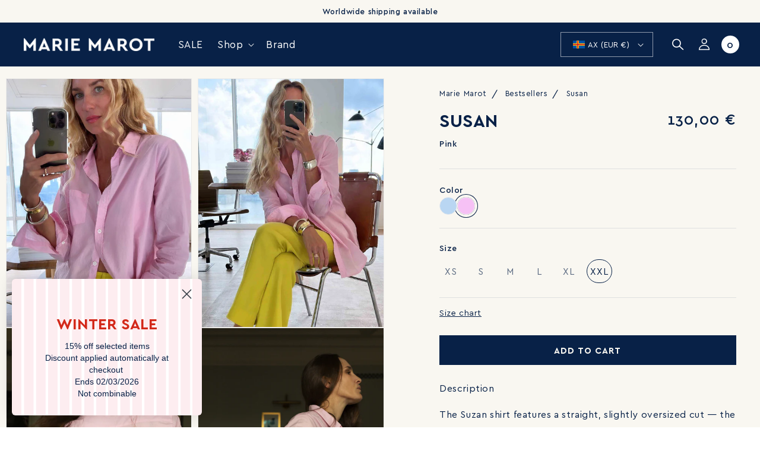

--- FILE ---
content_type: text/html; charset=utf-8
request_url: https://www.mariemarot.com/en-eu/products/suzan
body_size: 56617
content:
<!doctype html>
<html class="no-js" lang="en">
  <head>
    <meta charset="utf-8">
    <meta http-equiv="X-UA-Compatible" content="IE=edge">
    <meta name="viewport" content="width=device-width,initial-scale=1">
    <meta name="theme-color" content="">
    <link rel="canonical" href="https://www.mariemarot.com/en-eu/products/suzan">
    <link rel="preconnect" href="https://cdn.shopify.com" crossorigin><link rel="icon" type="image/png" href="//www.mariemarot.com/cdn/shop/files/logo-square.png?crop=center&height=32&v=1675419274&width=32"><title>
      Women&#39;s pink Suzan shirt – 100% cotton – Marie Marot
</title>

    
      <meta name="description" content="Suzan women&#39;s shirt straight oversize cut – Timeless piece in 100% denim cotton, comfortable and elegant. The feminine wardrobe essential!">
    

    

<meta property="og:site_name" content="Marie Marot">
<meta property="og:url" content="https://www.mariemarot.com/en-eu/products/suzan">
<meta property="og:title" content="Women&#39;s pink Suzan shirt – 100% cotton – Marie Marot">
<meta property="og:type" content="product">
<meta property="og:description" content="Suzan women&#39;s shirt straight oversize cut – Timeless piece in 100% denim cotton, comfortable and elegant. The feminine wardrobe essential!"><meta property="og:image" content="http://www.mariemarot.com/cdn/shop/products/Sans-titre-12.jpg?v=1678288503">
  <meta property="og:image:secure_url" content="https://www.mariemarot.com/cdn/shop/products/Sans-titre-12.jpg?v=1678288503">
  <meta property="og:image:width" content="1770">
  <meta property="og:image:height" content="2379"><meta property="og:price:amount" content="130,00">
  <meta property="og:price:currency" content="EUR"><meta name="twitter:card" content="summary_large_image">
<meta name="twitter:title" content="Women&#39;s pink Suzan shirt – 100% cotton – Marie Marot">
<meta name="twitter:description" content="Suzan women&#39;s shirt straight oversize cut – Timeless piece in 100% denim cotton, comfortable and elegant. The feminine wardrobe essential!">


    <script src="//www.mariemarot.com/cdn/shop/t/2/assets/global.js?v=161916895825497238681679396678" defer="defer"></script>
    <script>window.performance && window.performance.mark && window.performance.mark('shopify.content_for_header.start');</script><meta name="facebook-domain-verification" content="72ubyzfbb2ewlx64h4mvpanmsagidb">
<meta id="shopify-digital-wallet" name="shopify-digital-wallet" content="/70131253557/digital_wallets/dialog">
<meta name="shopify-checkout-api-token" content="cecaee284da04bf1a7860a75ef4b2473">
<meta id="in-context-paypal-metadata" data-shop-id="70131253557" data-venmo-supported="false" data-environment="production" data-locale="en_US" data-paypal-v4="true" data-currency="EUR">
<link rel="alternate" hreflang="x-default" href="https://www.mariemarot.com/products/suzan">
<link rel="alternate" hreflang="fr" href="https://www.mariemarot.com/products/suzan">
<link rel="alternate" hreflang="en" href="https://www.mariemarot.com/en/products/suzan">
<link rel="alternate" hreflang="fr-AX" href="https://www.mariemarot.com/fr-eu/products/suzan">
<link rel="alternate" hreflang="en-AX" href="https://www.mariemarot.com/en-eu/products/suzan">
<link rel="alternate" hreflang="fr-AL" href="https://www.mariemarot.com/fr-eu/products/suzan">
<link rel="alternate" hreflang="en-AL" href="https://www.mariemarot.com/en-eu/products/suzan">
<link rel="alternate" hreflang="fr-AD" href="https://www.mariemarot.com/fr-eu/products/suzan">
<link rel="alternate" hreflang="en-AD" href="https://www.mariemarot.com/en-eu/products/suzan">
<link rel="alternate" hreflang="fr-AM" href="https://www.mariemarot.com/fr-eu/products/suzan">
<link rel="alternate" hreflang="en-AM" href="https://www.mariemarot.com/en-eu/products/suzan">
<link rel="alternate" hreflang="fr-AT" href="https://www.mariemarot.com/fr-eu/products/suzan">
<link rel="alternate" hreflang="en-AT" href="https://www.mariemarot.com/en-eu/products/suzan">
<link rel="alternate" hreflang="fr-BY" href="https://www.mariemarot.com/fr-eu/products/suzan">
<link rel="alternate" hreflang="en-BY" href="https://www.mariemarot.com/en-eu/products/suzan">
<link rel="alternate" hreflang="fr-BE" href="https://www.mariemarot.com/fr-eu/products/suzan">
<link rel="alternate" hreflang="en-BE" href="https://www.mariemarot.com/en-eu/products/suzan">
<link rel="alternate" hreflang="fr-BA" href="https://www.mariemarot.com/fr-eu/products/suzan">
<link rel="alternate" hreflang="en-BA" href="https://www.mariemarot.com/en-eu/products/suzan">
<link rel="alternate" hreflang="fr-BG" href="https://www.mariemarot.com/fr-eu/products/suzan">
<link rel="alternate" hreflang="en-BG" href="https://www.mariemarot.com/en-eu/products/suzan">
<link rel="alternate" hreflang="fr-HR" href="https://www.mariemarot.com/fr-eu/products/suzan">
<link rel="alternate" hreflang="en-HR" href="https://www.mariemarot.com/en-eu/products/suzan">
<link rel="alternate" hreflang="fr-CY" href="https://www.mariemarot.com/fr-eu/products/suzan">
<link rel="alternate" hreflang="en-CY" href="https://www.mariemarot.com/en-eu/products/suzan">
<link rel="alternate" hreflang="fr-CZ" href="https://www.mariemarot.com/fr-eu/products/suzan">
<link rel="alternate" hreflang="en-CZ" href="https://www.mariemarot.com/en-eu/products/suzan">
<link rel="alternate" hreflang="fr-DK" href="https://www.mariemarot.com/fr-eu/products/suzan">
<link rel="alternate" hreflang="en-DK" href="https://www.mariemarot.com/en-eu/products/suzan">
<link rel="alternate" hreflang="fr-EE" href="https://www.mariemarot.com/fr-eu/products/suzan">
<link rel="alternate" hreflang="en-EE" href="https://www.mariemarot.com/en-eu/products/suzan">
<link rel="alternate" hreflang="fr-FO" href="https://www.mariemarot.com/fr-eu/products/suzan">
<link rel="alternate" hreflang="en-FO" href="https://www.mariemarot.com/en-eu/products/suzan">
<link rel="alternate" hreflang="fr-FI" href="https://www.mariemarot.com/fr-eu/products/suzan">
<link rel="alternate" hreflang="en-FI" href="https://www.mariemarot.com/en-eu/products/suzan">
<link rel="alternate" hreflang="fr-GE" href="https://www.mariemarot.com/fr-eu/products/suzan">
<link rel="alternate" hreflang="en-GE" href="https://www.mariemarot.com/en-eu/products/suzan">
<link rel="alternate" hreflang="fr-DE" href="https://www.mariemarot.com/fr-eu/products/suzan">
<link rel="alternate" hreflang="en-DE" href="https://www.mariemarot.com/en-eu/products/suzan">
<link rel="alternate" hreflang="fr-GI" href="https://www.mariemarot.com/fr-eu/products/suzan">
<link rel="alternate" hreflang="en-GI" href="https://www.mariemarot.com/en-eu/products/suzan">
<link rel="alternate" hreflang="fr-GR" href="https://www.mariemarot.com/fr-eu/products/suzan">
<link rel="alternate" hreflang="en-GR" href="https://www.mariemarot.com/en-eu/products/suzan">
<link rel="alternate" hreflang="fr-GL" href="https://www.mariemarot.com/fr-eu/products/suzan">
<link rel="alternate" hreflang="en-GL" href="https://www.mariemarot.com/en-eu/products/suzan">
<link rel="alternate" hreflang="fr-GP" href="https://www.mariemarot.com/fr-eu/products/suzan">
<link rel="alternate" hreflang="en-GP" href="https://www.mariemarot.com/en-eu/products/suzan">
<link rel="alternate" hreflang="fr-GG" href="https://www.mariemarot.com/fr-eu/products/suzan">
<link rel="alternate" hreflang="en-GG" href="https://www.mariemarot.com/en-eu/products/suzan">
<link rel="alternate" hreflang="fr-HU" href="https://www.mariemarot.com/fr-eu/products/suzan">
<link rel="alternate" hreflang="en-HU" href="https://www.mariemarot.com/en-eu/products/suzan">
<link rel="alternate" hreflang="fr-IS" href="https://www.mariemarot.com/fr-eu/products/suzan">
<link rel="alternate" hreflang="en-IS" href="https://www.mariemarot.com/en-eu/products/suzan">
<link rel="alternate" hreflang="fr-IE" href="https://www.mariemarot.com/fr-eu/products/suzan">
<link rel="alternate" hreflang="en-IE" href="https://www.mariemarot.com/en-eu/products/suzan">
<link rel="alternate" hreflang="fr-IM" href="https://www.mariemarot.com/fr-eu/products/suzan">
<link rel="alternate" hreflang="en-IM" href="https://www.mariemarot.com/en-eu/products/suzan">
<link rel="alternate" hreflang="fr-IT" href="https://www.mariemarot.com/fr-eu/products/suzan">
<link rel="alternate" hreflang="en-IT" href="https://www.mariemarot.com/en-eu/products/suzan">
<link rel="alternate" hreflang="fr-JE" href="https://www.mariemarot.com/fr-eu/products/suzan">
<link rel="alternate" hreflang="en-JE" href="https://www.mariemarot.com/en-eu/products/suzan">
<link rel="alternate" hreflang="fr-XK" href="https://www.mariemarot.com/fr-eu/products/suzan">
<link rel="alternate" hreflang="en-XK" href="https://www.mariemarot.com/en-eu/products/suzan">
<link rel="alternate" hreflang="fr-LV" href="https://www.mariemarot.com/fr-eu/products/suzan">
<link rel="alternate" hreflang="en-LV" href="https://www.mariemarot.com/en-eu/products/suzan">
<link rel="alternate" hreflang="fr-LI" href="https://www.mariemarot.com/fr-eu/products/suzan">
<link rel="alternate" hreflang="en-LI" href="https://www.mariemarot.com/en-eu/products/suzan">
<link rel="alternate" hreflang="fr-LT" href="https://www.mariemarot.com/fr-eu/products/suzan">
<link rel="alternate" hreflang="en-LT" href="https://www.mariemarot.com/en-eu/products/suzan">
<link rel="alternate" hreflang="fr-LU" href="https://www.mariemarot.com/fr-eu/products/suzan">
<link rel="alternate" hreflang="en-LU" href="https://www.mariemarot.com/en-eu/products/suzan">
<link rel="alternate" hreflang="fr-MK" href="https://www.mariemarot.com/fr-eu/products/suzan">
<link rel="alternate" hreflang="en-MK" href="https://www.mariemarot.com/en-eu/products/suzan">
<link rel="alternate" hreflang="fr-MT" href="https://www.mariemarot.com/fr-eu/products/suzan">
<link rel="alternate" hreflang="en-MT" href="https://www.mariemarot.com/en-eu/products/suzan">
<link rel="alternate" hreflang="fr-YT" href="https://www.mariemarot.com/fr-eu/products/suzan">
<link rel="alternate" hreflang="en-YT" href="https://www.mariemarot.com/en-eu/products/suzan">
<link rel="alternate" hreflang="fr-MD" href="https://www.mariemarot.com/fr-eu/products/suzan">
<link rel="alternate" hreflang="en-MD" href="https://www.mariemarot.com/en-eu/products/suzan">
<link rel="alternate" hreflang="fr-MC" href="https://www.mariemarot.com/fr-eu/products/suzan">
<link rel="alternate" hreflang="en-MC" href="https://www.mariemarot.com/en-eu/products/suzan">
<link rel="alternate" hreflang="fr-ME" href="https://www.mariemarot.com/fr-eu/products/suzan">
<link rel="alternate" hreflang="en-ME" href="https://www.mariemarot.com/en-eu/products/suzan">
<link rel="alternate" hreflang="fr-NL" href="https://www.mariemarot.com/fr-eu/products/suzan">
<link rel="alternate" hreflang="en-NL" href="https://www.mariemarot.com/en-eu/products/suzan">
<link rel="alternate" hreflang="fr-NO" href="https://www.mariemarot.com/fr-eu/products/suzan">
<link rel="alternate" hreflang="en-NO" href="https://www.mariemarot.com/en-eu/products/suzan">
<link rel="alternate" hreflang="fr-PL" href="https://www.mariemarot.com/fr-eu/products/suzan">
<link rel="alternate" hreflang="en-PL" href="https://www.mariemarot.com/en-eu/products/suzan">
<link rel="alternate" hreflang="fr-PT" href="https://www.mariemarot.com/fr-eu/products/suzan">
<link rel="alternate" hreflang="en-PT" href="https://www.mariemarot.com/en-eu/products/suzan">
<link rel="alternate" hreflang="fr-RE" href="https://www.mariemarot.com/fr-eu/products/suzan">
<link rel="alternate" hreflang="en-RE" href="https://www.mariemarot.com/en-eu/products/suzan">
<link rel="alternate" hreflang="fr-RO" href="https://www.mariemarot.com/fr-eu/products/suzan">
<link rel="alternate" hreflang="en-RO" href="https://www.mariemarot.com/en-eu/products/suzan">
<link rel="alternate" hreflang="fr-SM" href="https://www.mariemarot.com/fr-eu/products/suzan">
<link rel="alternate" hreflang="en-SM" href="https://www.mariemarot.com/en-eu/products/suzan">
<link rel="alternate" hreflang="fr-RS" href="https://www.mariemarot.com/fr-eu/products/suzan">
<link rel="alternate" hreflang="en-RS" href="https://www.mariemarot.com/en-eu/products/suzan">
<link rel="alternate" hreflang="fr-SK" href="https://www.mariemarot.com/fr-eu/products/suzan">
<link rel="alternate" hreflang="en-SK" href="https://www.mariemarot.com/en-eu/products/suzan">
<link rel="alternate" hreflang="fr-SI" href="https://www.mariemarot.com/fr-eu/products/suzan">
<link rel="alternate" hreflang="en-SI" href="https://www.mariemarot.com/en-eu/products/suzan">
<link rel="alternate" hreflang="fr-ES" href="https://www.mariemarot.com/fr-eu/products/suzan">
<link rel="alternate" hreflang="en-ES" href="https://www.mariemarot.com/en-eu/products/suzan">
<link rel="alternate" hreflang="fr-SJ" href="https://www.mariemarot.com/fr-eu/products/suzan">
<link rel="alternate" hreflang="en-SJ" href="https://www.mariemarot.com/en-eu/products/suzan">
<link rel="alternate" hreflang="fr-SE" href="https://www.mariemarot.com/fr-eu/products/suzan">
<link rel="alternate" hreflang="en-SE" href="https://www.mariemarot.com/en-eu/products/suzan">
<link rel="alternate" hreflang="fr-CH" href="https://www.mariemarot.com/fr-eu/products/suzan">
<link rel="alternate" hreflang="en-CH" href="https://www.mariemarot.com/en-eu/products/suzan">
<link rel="alternate" hreflang="fr-TR" href="https://www.mariemarot.com/fr-eu/products/suzan">
<link rel="alternate" hreflang="en-TR" href="https://www.mariemarot.com/en-eu/products/suzan">
<link rel="alternate" hreflang="fr-UA" href="https://www.mariemarot.com/fr-eu/products/suzan">
<link rel="alternate" hreflang="en-UA" href="https://www.mariemarot.com/en-eu/products/suzan">
<link rel="alternate" hreflang="fr-VA" href="https://www.mariemarot.com/fr-eu/products/suzan">
<link rel="alternate" hreflang="en-VA" href="https://www.mariemarot.com/en-eu/products/suzan">
<link rel="alternate" hreflang="en-GB" href="https://www.mariemarot.com/en-gb/products/suzan">
<link rel="alternate" hreflang="fr-GB" href="https://www.mariemarot.com/fr-gb/products/suzan">
<link rel="alternate" type="application/json+oembed" href="https://www.mariemarot.com/en-eu/products/suzan.oembed">
<script async="async" src="/checkouts/internal/preloads.js?locale=en-AX"></script>
<link rel="preconnect" href="https://shop.app" crossorigin="anonymous">
<script async="async" src="https://shop.app/checkouts/internal/preloads.js?locale=en-AX&shop_id=70131253557" crossorigin="anonymous"></script>
<script id="apple-pay-shop-capabilities" type="application/json">{"shopId":70131253557,"countryCode":"FR","currencyCode":"EUR","merchantCapabilities":["supports3DS"],"merchantId":"gid:\/\/shopify\/Shop\/70131253557","merchantName":"Marie Marot","requiredBillingContactFields":["postalAddress","email","phone"],"requiredShippingContactFields":["postalAddress","email","phone"],"shippingType":"shipping","supportedNetworks":["visa","masterCard","amex","maestro"],"total":{"type":"pending","label":"Marie Marot","amount":"1.00"},"shopifyPaymentsEnabled":true,"supportsSubscriptions":true}</script>
<script id="shopify-features" type="application/json">{"accessToken":"cecaee284da04bf1a7860a75ef4b2473","betas":["rich-media-storefront-analytics"],"domain":"www.mariemarot.com","predictiveSearch":true,"shopId":70131253557,"locale":"en"}</script>
<script>var Shopify = Shopify || {};
Shopify.shop = "marie-marot.myshopify.com";
Shopify.locale = "en";
Shopify.currency = {"active":"EUR","rate":"1.0"};
Shopify.country = "AX";
Shopify.theme = {"name":"marie-marot-shopify\/main","id":141186335029,"schema_name":"Marie-Marot","schema_version":"1.0.0","theme_store_id":null,"role":"main"};
Shopify.theme.handle = "null";
Shopify.theme.style = {"id":null,"handle":null};
Shopify.cdnHost = "www.mariemarot.com/cdn";
Shopify.routes = Shopify.routes || {};
Shopify.routes.root = "/en-eu/";</script>
<script type="module">!function(o){(o.Shopify=o.Shopify||{}).modules=!0}(window);</script>
<script>!function(o){function n(){var o=[];function n(){o.push(Array.prototype.slice.apply(arguments))}return n.q=o,n}var t=o.Shopify=o.Shopify||{};t.loadFeatures=n(),t.autoloadFeatures=n()}(window);</script>
<script>
  window.ShopifyPay = window.ShopifyPay || {};
  window.ShopifyPay.apiHost = "shop.app\/pay";
  window.ShopifyPay.redirectState = null;
</script>
<script id="shop-js-analytics" type="application/json">{"pageType":"product"}</script>
<script defer="defer" async type="module" src="//www.mariemarot.com/cdn/shopifycloud/shop-js/modules/v2/client.init-shop-cart-sync_C5BV16lS.en.esm.js"></script>
<script defer="defer" async type="module" src="//www.mariemarot.com/cdn/shopifycloud/shop-js/modules/v2/chunk.common_CygWptCX.esm.js"></script>
<script type="module">
  await import("//www.mariemarot.com/cdn/shopifycloud/shop-js/modules/v2/client.init-shop-cart-sync_C5BV16lS.en.esm.js");
await import("//www.mariemarot.com/cdn/shopifycloud/shop-js/modules/v2/chunk.common_CygWptCX.esm.js");

  window.Shopify.SignInWithShop?.initShopCartSync?.({"fedCMEnabled":true,"windoidEnabled":true});

</script>
<script>
  window.Shopify = window.Shopify || {};
  if (!window.Shopify.featureAssets) window.Shopify.featureAssets = {};
  window.Shopify.featureAssets['shop-js'] = {"shop-cart-sync":["modules/v2/client.shop-cart-sync_ZFArdW7E.en.esm.js","modules/v2/chunk.common_CygWptCX.esm.js"],"init-fed-cm":["modules/v2/client.init-fed-cm_CmiC4vf6.en.esm.js","modules/v2/chunk.common_CygWptCX.esm.js"],"shop-button":["modules/v2/client.shop-button_tlx5R9nI.en.esm.js","modules/v2/chunk.common_CygWptCX.esm.js"],"shop-cash-offers":["modules/v2/client.shop-cash-offers_DOA2yAJr.en.esm.js","modules/v2/chunk.common_CygWptCX.esm.js","modules/v2/chunk.modal_D71HUcav.esm.js"],"init-windoid":["modules/v2/client.init-windoid_sURxWdc1.en.esm.js","modules/v2/chunk.common_CygWptCX.esm.js"],"shop-toast-manager":["modules/v2/client.shop-toast-manager_ClPi3nE9.en.esm.js","modules/v2/chunk.common_CygWptCX.esm.js"],"init-shop-email-lookup-coordinator":["modules/v2/client.init-shop-email-lookup-coordinator_B8hsDcYM.en.esm.js","modules/v2/chunk.common_CygWptCX.esm.js"],"init-shop-cart-sync":["modules/v2/client.init-shop-cart-sync_C5BV16lS.en.esm.js","modules/v2/chunk.common_CygWptCX.esm.js"],"avatar":["modules/v2/client.avatar_BTnouDA3.en.esm.js"],"pay-button":["modules/v2/client.pay-button_FdsNuTd3.en.esm.js","modules/v2/chunk.common_CygWptCX.esm.js"],"init-customer-accounts":["modules/v2/client.init-customer-accounts_DxDtT_ad.en.esm.js","modules/v2/client.shop-login-button_C5VAVYt1.en.esm.js","modules/v2/chunk.common_CygWptCX.esm.js","modules/v2/chunk.modal_D71HUcav.esm.js"],"init-shop-for-new-customer-accounts":["modules/v2/client.init-shop-for-new-customer-accounts_ChsxoAhi.en.esm.js","modules/v2/client.shop-login-button_C5VAVYt1.en.esm.js","modules/v2/chunk.common_CygWptCX.esm.js","modules/v2/chunk.modal_D71HUcav.esm.js"],"shop-login-button":["modules/v2/client.shop-login-button_C5VAVYt1.en.esm.js","modules/v2/chunk.common_CygWptCX.esm.js","modules/v2/chunk.modal_D71HUcav.esm.js"],"init-customer-accounts-sign-up":["modules/v2/client.init-customer-accounts-sign-up_CPSyQ0Tj.en.esm.js","modules/v2/client.shop-login-button_C5VAVYt1.en.esm.js","modules/v2/chunk.common_CygWptCX.esm.js","modules/v2/chunk.modal_D71HUcav.esm.js"],"shop-follow-button":["modules/v2/client.shop-follow-button_Cva4Ekp9.en.esm.js","modules/v2/chunk.common_CygWptCX.esm.js","modules/v2/chunk.modal_D71HUcav.esm.js"],"checkout-modal":["modules/v2/client.checkout-modal_BPM8l0SH.en.esm.js","modules/v2/chunk.common_CygWptCX.esm.js","modules/v2/chunk.modal_D71HUcav.esm.js"],"lead-capture":["modules/v2/client.lead-capture_Bi8yE_yS.en.esm.js","modules/v2/chunk.common_CygWptCX.esm.js","modules/v2/chunk.modal_D71HUcav.esm.js"],"shop-login":["modules/v2/client.shop-login_D6lNrXab.en.esm.js","modules/v2/chunk.common_CygWptCX.esm.js","modules/v2/chunk.modal_D71HUcav.esm.js"],"payment-terms":["modules/v2/client.payment-terms_CZxnsJam.en.esm.js","modules/v2/chunk.common_CygWptCX.esm.js","modules/v2/chunk.modal_D71HUcav.esm.js"]};
</script>
<script>(function() {
  var isLoaded = false;
  function asyncLoad() {
    if (isLoaded) return;
    isLoaded = true;
    var urls = ["https:\/\/d1564fddzjmdj5.cloudfront.net\/initializercolissimo.js?app_name=happycolissimo\u0026cloud=d1564fddzjmdj5.cloudfront.net\u0026shop=marie-marot.myshopify.com","https:\/\/static.shareasale.com\/json\/shopify\/shareasale-tracking.js?sasmid=162890\u0026ssmtid=109106\u0026shop=marie-marot.myshopify.com"];
    for (var i = 0; i < urls.length; i++) {
      var s = document.createElement('script');
      s.type = 'text/javascript';
      s.async = true;
      s.src = urls[i];
      var x = document.getElementsByTagName('script')[0];
      x.parentNode.insertBefore(s, x);
    }
  };
  if(window.attachEvent) {
    window.attachEvent('onload', asyncLoad);
  } else {
    window.addEventListener('load', asyncLoad, false);
  }
})();</script>
<script id="__st">var __st={"a":70131253557,"offset":3600,"reqid":"7972ca99-5d5c-49cb-abc0-c5b924c12cbf-1768724665","pageurl":"www.mariemarot.com\/en-eu\/products\/suzan","u":"e21c18a76839","p":"product","rtyp":"product","rid":8142096498997};</script>
<script>window.ShopifyPaypalV4VisibilityTracking = true;</script>
<script id="captcha-bootstrap">!function(){'use strict';const t='contact',e='account',n='new_comment',o=[[t,t],['blogs',n],['comments',n],[t,'customer']],c=[[e,'customer_login'],[e,'guest_login'],[e,'recover_customer_password'],[e,'create_customer']],r=t=>t.map((([t,e])=>`form[action*='/${t}']:not([data-nocaptcha='true']) input[name='form_type'][value='${e}']`)).join(','),a=t=>()=>t?[...document.querySelectorAll(t)].map((t=>t.form)):[];function s(){const t=[...o],e=r(t);return a(e)}const i='password',u='form_key',d=['recaptcha-v3-token','g-recaptcha-response','h-captcha-response',i],f=()=>{try{return window.sessionStorage}catch{return}},m='__shopify_v',_=t=>t.elements[u];function p(t,e,n=!1){try{const o=window.sessionStorage,c=JSON.parse(o.getItem(e)),{data:r}=function(t){const{data:e,action:n}=t;return t[m]||n?{data:e,action:n}:{data:t,action:n}}(c);for(const[e,n]of Object.entries(r))t.elements[e]&&(t.elements[e].value=n);n&&o.removeItem(e)}catch(o){console.error('form repopulation failed',{error:o})}}const l='form_type',E='cptcha';function T(t){t.dataset[E]=!0}const w=window,h=w.document,L='Shopify',v='ce_forms',y='captcha';let A=!1;((t,e)=>{const n=(g='f06e6c50-85a8-45c8-87d0-21a2b65856fe',I='https://cdn.shopify.com/shopifycloud/storefront-forms-hcaptcha/ce_storefront_forms_captcha_hcaptcha.v1.5.2.iife.js',D={infoText:'Protected by hCaptcha',privacyText:'Privacy',termsText:'Terms'},(t,e,n)=>{const o=w[L][v],c=o.bindForm;if(c)return c(t,g,e,D).then(n);var r;o.q.push([[t,g,e,D],n]),r=I,A||(h.body.append(Object.assign(h.createElement('script'),{id:'captcha-provider',async:!0,src:r})),A=!0)});var g,I,D;w[L]=w[L]||{},w[L][v]=w[L][v]||{},w[L][v].q=[],w[L][y]=w[L][y]||{},w[L][y].protect=function(t,e){n(t,void 0,e),T(t)},Object.freeze(w[L][y]),function(t,e,n,w,h,L){const[v,y,A,g]=function(t,e,n){const i=e?o:[],u=t?c:[],d=[...i,...u],f=r(d),m=r(i),_=r(d.filter((([t,e])=>n.includes(e))));return[a(f),a(m),a(_),s()]}(w,h,L),I=t=>{const e=t.target;return e instanceof HTMLFormElement?e:e&&e.form},D=t=>v().includes(t);t.addEventListener('submit',(t=>{const e=I(t);if(!e)return;const n=D(e)&&!e.dataset.hcaptchaBound&&!e.dataset.recaptchaBound,o=_(e),c=g().includes(e)&&(!o||!o.value);(n||c)&&t.preventDefault(),c&&!n&&(function(t){try{if(!f())return;!function(t){const e=f();if(!e)return;const n=_(t);if(!n)return;const o=n.value;o&&e.removeItem(o)}(t);const e=Array.from(Array(32),(()=>Math.random().toString(36)[2])).join('');!function(t,e){_(t)||t.append(Object.assign(document.createElement('input'),{type:'hidden',name:u})),t.elements[u].value=e}(t,e),function(t,e){const n=f();if(!n)return;const o=[...t.querySelectorAll(`input[type='${i}']`)].map((({name:t})=>t)),c=[...d,...o],r={};for(const[a,s]of new FormData(t).entries())c.includes(a)||(r[a]=s);n.setItem(e,JSON.stringify({[m]:1,action:t.action,data:r}))}(t,e)}catch(e){console.error('failed to persist form',e)}}(e),e.submit())}));const S=(t,e)=>{t&&!t.dataset[E]&&(n(t,e.some((e=>e===t))),T(t))};for(const o of['focusin','change'])t.addEventListener(o,(t=>{const e=I(t);D(e)&&S(e,y())}));const B=e.get('form_key'),M=e.get(l),P=B&&M;t.addEventListener('DOMContentLoaded',(()=>{const t=y();if(P)for(const e of t)e.elements[l].value===M&&p(e,B);[...new Set([...A(),...v().filter((t=>'true'===t.dataset.shopifyCaptcha))])].forEach((e=>S(e,t)))}))}(h,new URLSearchParams(w.location.search),n,t,e,['guest_login'])})(!0,!0)}();</script>
<script integrity="sha256-4kQ18oKyAcykRKYeNunJcIwy7WH5gtpwJnB7kiuLZ1E=" data-source-attribution="shopify.loadfeatures" defer="defer" src="//www.mariemarot.com/cdn/shopifycloud/storefront/assets/storefront/load_feature-a0a9edcb.js" crossorigin="anonymous"></script>
<script crossorigin="anonymous" defer="defer" src="//www.mariemarot.com/cdn/shopifycloud/storefront/assets/shopify_pay/storefront-65b4c6d7.js?v=20250812"></script>
<script data-source-attribution="shopify.dynamic_checkout.dynamic.init">var Shopify=Shopify||{};Shopify.PaymentButton=Shopify.PaymentButton||{isStorefrontPortableWallets:!0,init:function(){window.Shopify.PaymentButton.init=function(){};var t=document.createElement("script");t.src="https://www.mariemarot.com/cdn/shopifycloud/portable-wallets/latest/portable-wallets.en.js",t.type="module",document.head.appendChild(t)}};
</script>
<script data-source-attribution="shopify.dynamic_checkout.buyer_consent">
  function portableWalletsHideBuyerConsent(e){var t=document.getElementById("shopify-buyer-consent"),n=document.getElementById("shopify-subscription-policy-button");t&&n&&(t.classList.add("hidden"),t.setAttribute("aria-hidden","true"),n.removeEventListener("click",e))}function portableWalletsShowBuyerConsent(e){var t=document.getElementById("shopify-buyer-consent"),n=document.getElementById("shopify-subscription-policy-button");t&&n&&(t.classList.remove("hidden"),t.removeAttribute("aria-hidden"),n.addEventListener("click",e))}window.Shopify?.PaymentButton&&(window.Shopify.PaymentButton.hideBuyerConsent=portableWalletsHideBuyerConsent,window.Shopify.PaymentButton.showBuyerConsent=portableWalletsShowBuyerConsent);
</script>
<script data-source-attribution="shopify.dynamic_checkout.cart.bootstrap">document.addEventListener("DOMContentLoaded",(function(){function t(){return document.querySelector("shopify-accelerated-checkout-cart, shopify-accelerated-checkout")}if(t())Shopify.PaymentButton.init();else{new MutationObserver((function(e,n){t()&&(Shopify.PaymentButton.init(),n.disconnect())})).observe(document.body,{childList:!0,subtree:!0})}}));
</script>
<script id='scb4127' type='text/javascript' async='' src='https://www.mariemarot.com/cdn/shopifycloud/privacy-banner/storefront-banner.js'></script><link id="shopify-accelerated-checkout-styles" rel="stylesheet" media="screen" href="https://www.mariemarot.com/cdn/shopifycloud/portable-wallets/latest/accelerated-checkout-backwards-compat.css" crossorigin="anonymous">
<style id="shopify-accelerated-checkout-cart">
        #shopify-buyer-consent {
  margin-top: 1em;
  display: inline-block;
  width: 100%;
}

#shopify-buyer-consent.hidden {
  display: none;
}

#shopify-subscription-policy-button {
  background: none;
  border: none;
  padding: 0;
  text-decoration: underline;
  font-size: inherit;
  cursor: pointer;
}

#shopify-subscription-policy-button::before {
  box-shadow: none;
}

      </style>
<script id="sections-script" data-sections="header,footer" defer="defer" src="//www.mariemarot.com/cdn/shop/t/2/compiled_assets/scripts.js?5231"></script>
<script>window.performance && window.performance.mark && window.performance.mark('shopify.content_for_header.end');</script>

    <style data-shopify>
      @font-face {
        font-family: 'Cera Pro';
        src: local('Cera Pro Light Italic'), local('CeraPro-LightItalic'),
            url(//www.mariemarot.com/cdn/shop/t/2/assets/subset-CeraPro-LightItalic.woff2?v=55915768128216843221673535622) format('woff2'),
            url(//www.mariemarot.com/cdn/shop/t/2/assets/subset-CeraPro-LightItalic.woff?v=90148676142824880641673535621) format('woff');
        font-weight: 300;
        font-style: italic;
        font-display: swap;
      }

      @font-face {
        font-family: 'Cera Pro';
        src: local('Cera Pro'), local('CeraPro'),
            url(//www.mariemarot.com/cdn/shop/t/2/assets/subset-CeraPro-Regular.woff2?v=37440620710458059261673535625) format('woff2'),
            url(//www.mariemarot.com/cdn/shop/t/2/assets/subset-CeraPro-Regular.woff?v=55652638170578612941673535625) format('woff');
        font-weight: 400;
        font-style: normal;
        font-display: swap;
      }

      @font-face {
        font-family: 'Cera Pro';
        src: local('Cera Pro Italic'), local('CeraPro-Italic'),
            url(//www.mariemarot.com/cdn/shop/t/2/assets/subset-CeraPro-Italic.woff2?v=71303520999377889121673535620) format('woff2'),
            url(//www.mariemarot.com/cdn/shop/t/2/assets/subset-CeraPro-Italic.woff?v=123660853244133244551673535619) format('woff');
        font-weight: 400;
        font-style: italic;
        font-display: swap;
      }

      @font-face {
        font-family: 'Cera Pro';
        src: local('Cera Pro Medium Italic'), local('CeraPro-MediumItalic'),
            url(//www.mariemarot.com/cdn/shop/t/2/assets/subset-CeraPro-MediumItalic.woff2?v=27093217120161902901673535624) format('woff2'),
            url(//www.mariemarot.com/cdn/shop/t/2/assets/subset-CeraPro-MediumItalic.woff?v=102137277574467303711673535623) format('woff');
        font-weight: 500;
        font-style: italic;
        font-display: swap;
      }

      @font-face {
        font-family: 'Cera Pro';
        src: local('Cera Pro Bold Italic'), local('CeraPro-BoldItalic'),
            url(//www.mariemarot.com/cdn/shop/t/2/assets/subset-CeraPro-BoldItalic.woff2?v=175640113681391600701673535618) format('woff2'),
            url(//www.mariemarot.com/cdn/shop/t/2/assets/subset-CeraPro-BoldItalic.woff?v=92004460240071028541673535618) format('woff');
        font-weight: 700;
        font-style: italic;
        font-display: swap;
      }

      @font-face {
        font-family: 'Cera Pro';
        src: local('Cera Pro Medium'), local('CeraPro-Medium'),
            url(//www.mariemarot.com/cdn/shop/t/2/assets/subset-CeraPro-Medium.woff2?v=19947885784817239511673535623) format('woff2'),
            url(//www.mariemarot.com/cdn/shop/t/2/assets/subset-CeraPro-Medium.woff?v=62740065567548995931673535622) format('woff');
        font-weight: 500;
        font-style: normal;
        font-display: swap;
      }

      @font-face {
        font-family: 'Cera Pro';
        src: local('Cera Pro Light'), local('CeraPro-Light'),
            url(//www.mariemarot.com/cdn/shop/t/2/assets/subset-CeraPro-Light.woff2?v=105563243615339000971673535621) format('woff2'),
            url(//www.mariemarot.com/cdn/shop/t/2/assets/subset-CeraPro-Light.woff?v=152388698502040474651673535620) format('woff');
        font-weight: 300;
        font-style: normal;
        font-display: swap;
      }

      @font-face {
        font-family: 'Cera Pro';
        src: local('Cera Pro Bold'), local('CeraPro-Bold'),
            url(//www.mariemarot.com/cdn/shop/t/2/assets/subset-CeraPro-Bold.woff2?v=114166512580026994981673535617) format('woff2'),
            url(//www.mariemarot.com/cdn/shop/t/2/assets/subset-CeraPro-Bold.woff?v=184463094082714729711673535617) format('woff');
        font-weight: 700;
        font-style: normal;
        font-display: swap;
      }

      :root {
        --font-body-family: 'Cera Pro', sans-serif;
        --font-body-style: normal;
        --font-body-weight-light: 300;
        --font-body-weight: 400;
        --font-body-weight-semi-bold: 500;
        --font-body-weight-bold: 700;

        --font-heading-family: 'Cera Pro', sans-serif;
        --font-heading-style: normal;
        --font-heading-weight: 700;

        --font-body-scale: 1.0;
        --font-heading-scale: 1.0;

        --color-base-text: 8, 33, 71;
        --color-shadow: 8, 33, 71;
        --color-base-background-1: 255, 255, 255;
        --color-base-background-2: 249, 247, 241;
        --color-base-solid-button-labels: 255, 255, 255;
        --color-base-outline-button-labels: 8, 33, 71;
        --color-base-accent-1: 8, 33, 71;
        --color-base-accent-2: 51, 79, 180;
        --payment-terms-background-color: #ffffff;

        --gradient-base-background-1: #ffffff;
        --gradient-base-background-2: #f9f7f1;
        --gradient-base-accent-1: #082147;
        --gradient-base-accent-2: #334fb4;

        --media-padding: px;
        --media-border-opacity: 0.05;
        --media-border-width: 1px;
        --media-radius: 0px;
        --media-shadow-opacity: 0.0;
        --media-shadow-horizontal-offset: 0px;
        --media-shadow-vertical-offset: 4px;
        --media-shadow-blur-radius: 5px;
        --media-shadow-visible: 0;

        --page-width: 140rem;
        --page-width-margin: 0rem;

        --product-card-image-padding: 0.0rem;
        --product-card-corner-radius: 0.0rem;
        --product-card-text-alignment: left;
        --product-card-border-width: 0.0rem;
        --product-card-border-opacity: 0.1;
        --product-card-shadow-opacity: 0.0;
        --product-card-shadow-visible: 0;
        --product-card-shadow-horizontal-offset: 0.0rem;
        --product-card-shadow-vertical-offset: 0.4rem;
        --product-card-shadow-blur-radius: 0.5rem;

        --collection-card-image-padding: 0.0rem;
        --collection-card-corner-radius: 0.0rem;
        --collection-card-text-alignment: left;
        --collection-card-border-width: 0.0rem;
        --collection-card-border-opacity: 0.1;
        --collection-card-shadow-opacity: 0.0;
        --collection-card-shadow-visible: 0;
        --collection-card-shadow-horizontal-offset: 0.0rem;
        --collection-card-shadow-vertical-offset: 0.4rem;
        --collection-card-shadow-blur-radius: 0.5rem;

        --blog-card-image-padding: 0.0rem;
        --blog-card-corner-radius: 0.0rem;
        --blog-card-text-alignment: left;
        --blog-card-border-width: 0.0rem;
        --blog-card-border-opacity: 0.1;
        --blog-card-shadow-opacity: 0.0;
        --blog-card-shadow-visible: 0;
        --blog-card-shadow-horizontal-offset: 0.0rem;
        --blog-card-shadow-vertical-offset: 0.4rem;
        --blog-card-shadow-blur-radius: 0.5rem;

        --badge-corner-radius: 0.0rem;

        --popup-border-width: 1px;
        --popup-border-opacity: 0.1;
        --popup-corner-radius: 0px;
        --popup-shadow-opacity: 0.0;
        --popup-shadow-horizontal-offset: 0px;
        --popup-shadow-vertical-offset: 4px;
        --popup-shadow-blur-radius: 5px;

        --drawer-border-width: 1px;
        --drawer-border-opacity: 0.1;
        --drawer-shadow-opacity: 0.0;
        --drawer-shadow-horizontal-offset: 0px;
        --drawer-shadow-vertical-offset: 4px;
        --drawer-shadow-blur-radius: 5px;

        --spacing-sections-desktop: 0px;
        --spacing-sections-mobile: 0px;

        --grid-desktop-vertical-spacing: 20px;
        --grid-desktop-horizontal-spacing: 20px;
        --grid-mobile-vertical-spacing: 10px;
        --grid-mobile-horizontal-spacing: 10px;

        --text-boxes-border-opacity: 0.1;
        --text-boxes-border-width: 0px;
        --text-boxes-radius: 0px;
        --text-boxes-shadow-opacity: 0.0;
        --text-boxes-shadow-visible: 0;
        --text-boxes-shadow-horizontal-offset: 0px;
        --text-boxes-shadow-vertical-offset: 4px;
        --text-boxes-shadow-blur-radius: 5px;

        --buttons-radius: 0px;
        --buttons-radius-outset: 0px;
        --buttons-border-width: 1px;
        --buttons-border-opacity: 1.0;
        --buttons-shadow-opacity: 0.0;
        --buttons-shadow-visible: 0;
        --buttons-shadow-horizontal-offset: 0px;
        --buttons-shadow-vertical-offset: 4px;
        --buttons-shadow-blur-radius: 5px;
        --buttons-border-offset: 0px;

        --inputs-radius: 0px;
        --inputs-border-width: 1px;
        --inputs-border-opacity: 0.55;
        --inputs-shadow-opacity: 0.0;
        --inputs-shadow-horizontal-offset: 0px;
        --inputs-margin-offset: 0px;
        --inputs-shadow-vertical-offset: 4px;
        --inputs-shadow-blur-radius: 5px;
        --inputs-radius-outset: 0px;

        --variant-pills-radius: 40px;
        --variant-pills-border-width: 1px;
        --variant-pills-border-opacity: 0.55;
        --variant-pills-shadow-opacity: 0.0;
        --variant-pills-shadow-horizontal-offset: 0px;
        --variant-pills-shadow-vertical-offset: 4px;
        --variant-pills-shadow-blur-radius: 5px;
      }

      *,
      *::before,
      *::after {
        box-sizing: inherit;
      }

      html {
        box-sizing: border-box;
        font-size: calc(var(--font-body-scale) * 62.5%);
        height: 100%;
      }

      body {
        display: grid;
        grid-template-rows: auto auto 1fr auto;
        grid-template-columns: 100%;
        min-height: 100%;
        margin: 0;
        font-size: 1.6rem;
        letter-spacing: 0.06rem;
        line-height: calc(1 + 0.8 / var(--font-body-scale));
        font-family: var(--font-body-family);
        font-style: var(--font-body-style);
        font-weight: var(--font-body-weight);
      }

      @media screen and (min-width: 750px) {
        body {
          font-size: 1.6rem;
        }
      }
    </style>

    <link href="//www.mariemarot.com/cdn/shop/t/2/assets/base.css?v=84091485612530581761758984445" rel="stylesheet" type="text/css" media="all" />
<link
        rel="stylesheet"
        href="//www.mariemarot.com/cdn/shop/t/2/assets/component-predictive-search.css?v=83512081251802922551672831516"
        media="print"
        onload="this.media='all'"
      ><script>
      document.documentElement.className = document.documentElement.className.replace('no-js', 'js');
      if (Shopify.designMode) {
        document.documentElement.classList.add('shopify-design-mode');
      }
    </script>
  <!-- BEGIN app block: shopify://apps/klaviyo-email-marketing-sms/blocks/klaviyo-onsite-embed/2632fe16-c075-4321-a88b-50b567f42507 -->












  <script async src="https://static.klaviyo.com/onsite/js/VqGEUA/klaviyo.js?company_id=VqGEUA"></script>
  <script>!function(){if(!window.klaviyo){window._klOnsite=window._klOnsite||[];try{window.klaviyo=new Proxy({},{get:function(n,i){return"push"===i?function(){var n;(n=window._klOnsite).push.apply(n,arguments)}:function(){for(var n=arguments.length,o=new Array(n),w=0;w<n;w++)o[w]=arguments[w];var t="function"==typeof o[o.length-1]?o.pop():void 0,e=new Promise((function(n){window._klOnsite.push([i].concat(o,[function(i){t&&t(i),n(i)}]))}));return e}}})}catch(n){window.klaviyo=window.klaviyo||[],window.klaviyo.push=function(){var n;(n=window._klOnsite).push.apply(n,arguments)}}}}();</script>

  
    <script id="viewed_product">
      if (item == null) {
        var _learnq = _learnq || [];

        var MetafieldReviews = null
        var MetafieldYotpoRating = null
        var MetafieldYotpoCount = null
        var MetafieldLooxRating = null
        var MetafieldLooxCount = null
        var okendoProduct = null
        var okendoProductReviewCount = null
        var okendoProductReviewAverageValue = null
        try {
          // The following fields are used for Customer Hub recently viewed in order to add reviews.
          // This information is not part of __kla_viewed. Instead, it is part of __kla_viewed_reviewed_items
          MetafieldReviews = {};
          MetafieldYotpoRating = null
          MetafieldYotpoCount = null
          MetafieldLooxRating = null
          MetafieldLooxCount = null

          okendoProduct = null
          // If the okendo metafield is not legacy, it will error, which then requires the new json formatted data
          if (okendoProduct && 'error' in okendoProduct) {
            okendoProduct = null
          }
          okendoProductReviewCount = okendoProduct ? okendoProduct.reviewCount : null
          okendoProductReviewAverageValue = okendoProduct ? okendoProduct.reviewAverageValue : null
        } catch (error) {
          console.error('Error in Klaviyo onsite reviews tracking:', error);
        }

        var item = {
          Name: "Susan",
          ProductID: 8142096498997,
          Categories: ["Bestsellers","Classic","Colors","Shop all","Winter sale"],
          ImageURL: "https://www.mariemarot.com/cdn/shop/products/Sans-titre-12_grande.jpg?v=1678288503",
          URL: "https://www.mariemarot.com/en-eu/products/suzan",
          Brand: "Marie marot",
          Price: "130,00 €",
          Value: "130,00",
          CompareAtPrice: "0,00 €"
        };
        _learnq.push(['track', 'Viewed Product', item]);
        _learnq.push(['trackViewedItem', {
          Title: item.Name,
          ItemId: item.ProductID,
          Categories: item.Categories,
          ImageUrl: item.ImageURL,
          Url: item.URL,
          Metadata: {
            Brand: item.Brand,
            Price: item.Price,
            Value: item.Value,
            CompareAtPrice: item.CompareAtPrice
          },
          metafields:{
            reviews: MetafieldReviews,
            yotpo:{
              rating: MetafieldYotpoRating,
              count: MetafieldYotpoCount,
            },
            loox:{
              rating: MetafieldLooxRating,
              count: MetafieldLooxCount,
            },
            okendo: {
              rating: okendoProductReviewAverageValue,
              count: okendoProductReviewCount,
            }
          }
        }]);
      }
    </script>
  




  <script>
    window.klaviyoReviewsProductDesignMode = false
  </script>



  <!-- BEGIN app snippet: customer-hub-data --><script>
  if (!window.customerHub) {
    window.customerHub = {};
  }
  window.customerHub.storefrontRoutes = {
    login: "https://www.mariemarot.com/customer_authentication/redirect?locale=en&region_country=AX?return_url=%2F%23k-hub",
    register: "/en-eu/account/register?return_url=%2F%23k-hub",
    logout: "/en-eu/account/logout",
    profile: "/en-eu/account",
    addresses: "/en-eu/account/addresses",
  };
  
  window.customerHub.userId = null;
  
  window.customerHub.storeDomain = "marie-marot.myshopify.com";

  
    window.customerHub.activeProduct = {
      name: "Susan",
      category: null,
      imageUrl: "https://www.mariemarot.com/cdn/shop/products/Sans-titre-12_grande.jpg?v=1678288503",
      id: "8142096498997",
      link: "https://www.mariemarot.com/en-eu/products/suzan",
      variants: [
        
          {
            id: "44500783497525",
            
            imageUrl: null,
            
            price: "13000",
            currency: "EUR",
            availableForSale: false,
            title: "XS",
          },
        
          {
            id: "44500783595829",
            
            imageUrl: null,
            
            price: "13000",
            currency: "EUR",
            availableForSale: false,
            title: "S",
          },
        
          {
            id: "44500783759669",
            
            imageUrl: null,
            
            price: "13000",
            currency: "EUR",
            availableForSale: false,
            title: "M",
          },
        
          {
            id: "44500783857973",
            
            imageUrl: null,
            
            price: "13000",
            currency: "EUR",
            availableForSale: false,
            title: "L",
          },
        
          {
            id: "44500783956277",
            
            imageUrl: null,
            
            price: "13000",
            currency: "EUR",
            availableForSale: false,
            title: "XL",
          },
        
          {
            id: "54671134228805",
            
            imageUrl: null,
            
            price: "13000",
            currency: "EUR",
            availableForSale: true,
            title: "XXL",
          },
        
      ],
    };
    window.customerHub.activeProduct.variants.forEach((variant) => {
        
        variant.price = `${variant.price.slice(0, -2)}.${variant.price.slice(-2)}`;
    });
  

  
    window.customerHub.storeLocale = {
        currentLanguage: 'en',
        currentCountry: 'AX',
        availableLanguages: [
          
            {
              iso_code: 'fr',
              endonym_name: 'français'
            },
          
            {
              iso_code: 'en',
              endonym_name: 'English'
            }
          
        ],
        availableCountries: [
          
            {
              iso_code: 'AF',
              name: 'Afghanistan',
              currency_code: 'USD'
            },
          
            {
              iso_code: 'AX',
              name: 'Åland Islands',
              currency_code: 'EUR'
            },
          
            {
              iso_code: 'AL',
              name: 'Albania',
              currency_code: 'EUR'
            },
          
            {
              iso_code: 'DZ',
              name: 'Algeria',
              currency_code: 'USD'
            },
          
            {
              iso_code: 'AD',
              name: 'Andorra',
              currency_code: 'EUR'
            },
          
            {
              iso_code: 'AO',
              name: 'Angola',
              currency_code: 'USD'
            },
          
            {
              iso_code: 'AI',
              name: 'Anguilla',
              currency_code: 'USD'
            },
          
            {
              iso_code: 'AG',
              name: 'Antigua &amp; Barbuda',
              currency_code: 'USD'
            },
          
            {
              iso_code: 'AR',
              name: 'Argentina',
              currency_code: 'USD'
            },
          
            {
              iso_code: 'AM',
              name: 'Armenia',
              currency_code: 'EUR'
            },
          
            {
              iso_code: 'AW',
              name: 'Aruba',
              currency_code: 'USD'
            },
          
            {
              iso_code: 'AC',
              name: 'Ascension Island',
              currency_code: 'USD'
            },
          
            {
              iso_code: 'AU',
              name: 'Australia',
              currency_code: 'USD'
            },
          
            {
              iso_code: 'AT',
              name: 'Austria',
              currency_code: 'EUR'
            },
          
            {
              iso_code: 'AZ',
              name: 'Azerbaijan',
              currency_code: 'USD'
            },
          
            {
              iso_code: 'BS',
              name: 'Bahamas',
              currency_code: 'USD'
            },
          
            {
              iso_code: 'BH',
              name: 'Bahrain',
              currency_code: 'USD'
            },
          
            {
              iso_code: 'BD',
              name: 'Bangladesh',
              currency_code: 'USD'
            },
          
            {
              iso_code: 'BB',
              name: 'Barbados',
              currency_code: 'USD'
            },
          
            {
              iso_code: 'BY',
              name: 'Belarus',
              currency_code: 'EUR'
            },
          
            {
              iso_code: 'BE',
              name: 'Belgium',
              currency_code: 'EUR'
            },
          
            {
              iso_code: 'BZ',
              name: 'Belize',
              currency_code: 'USD'
            },
          
            {
              iso_code: 'BJ',
              name: 'Benin',
              currency_code: 'USD'
            },
          
            {
              iso_code: 'BM',
              name: 'Bermuda',
              currency_code: 'USD'
            },
          
            {
              iso_code: 'BT',
              name: 'Bhutan',
              currency_code: 'USD'
            },
          
            {
              iso_code: 'BO',
              name: 'Bolivia',
              currency_code: 'USD'
            },
          
            {
              iso_code: 'BA',
              name: 'Bosnia &amp; Herzegovina',
              currency_code: 'EUR'
            },
          
            {
              iso_code: 'BW',
              name: 'Botswana',
              currency_code: 'USD'
            },
          
            {
              iso_code: 'BR',
              name: 'Brazil',
              currency_code: 'USD'
            },
          
            {
              iso_code: 'IO',
              name: 'British Indian Ocean Territory',
              currency_code: 'USD'
            },
          
            {
              iso_code: 'VG',
              name: 'British Virgin Islands',
              currency_code: 'USD'
            },
          
            {
              iso_code: 'BN',
              name: 'Brunei',
              currency_code: 'USD'
            },
          
            {
              iso_code: 'BG',
              name: 'Bulgaria',
              currency_code: 'EUR'
            },
          
            {
              iso_code: 'BF',
              name: 'Burkina Faso',
              currency_code: 'USD'
            },
          
            {
              iso_code: 'BI',
              name: 'Burundi',
              currency_code: 'USD'
            },
          
            {
              iso_code: 'KH',
              name: 'Cambodia',
              currency_code: 'USD'
            },
          
            {
              iso_code: 'CM',
              name: 'Cameroon',
              currency_code: 'USD'
            },
          
            {
              iso_code: 'CA',
              name: 'Canada',
              currency_code: 'USD'
            },
          
            {
              iso_code: 'CV',
              name: 'Cape Verde',
              currency_code: 'USD'
            },
          
            {
              iso_code: 'BQ',
              name: 'Caribbean Netherlands',
              currency_code: 'USD'
            },
          
            {
              iso_code: 'KY',
              name: 'Cayman Islands',
              currency_code: 'USD'
            },
          
            {
              iso_code: 'CF',
              name: 'Central African Republic',
              currency_code: 'USD'
            },
          
            {
              iso_code: 'TD',
              name: 'Chad',
              currency_code: 'USD'
            },
          
            {
              iso_code: 'CL',
              name: 'Chile',
              currency_code: 'USD'
            },
          
            {
              iso_code: 'CN',
              name: 'China',
              currency_code: 'USD'
            },
          
            {
              iso_code: 'CX',
              name: 'Christmas Island',
              currency_code: 'USD'
            },
          
            {
              iso_code: 'CC',
              name: 'Cocos (Keeling) Islands',
              currency_code: 'USD'
            },
          
            {
              iso_code: 'CO',
              name: 'Colombia',
              currency_code: 'USD'
            },
          
            {
              iso_code: 'KM',
              name: 'Comoros',
              currency_code: 'USD'
            },
          
            {
              iso_code: 'CG',
              name: 'Congo - Brazzaville',
              currency_code: 'USD'
            },
          
            {
              iso_code: 'CD',
              name: 'Congo - Kinshasa',
              currency_code: 'USD'
            },
          
            {
              iso_code: 'CK',
              name: 'Cook Islands',
              currency_code: 'USD'
            },
          
            {
              iso_code: 'CR',
              name: 'Costa Rica',
              currency_code: 'USD'
            },
          
            {
              iso_code: 'CI',
              name: 'Côte d’Ivoire',
              currency_code: 'USD'
            },
          
            {
              iso_code: 'HR',
              name: 'Croatia',
              currency_code: 'EUR'
            },
          
            {
              iso_code: 'CW',
              name: 'Curaçao',
              currency_code: 'USD'
            },
          
            {
              iso_code: 'CY',
              name: 'Cyprus',
              currency_code: 'EUR'
            },
          
            {
              iso_code: 'CZ',
              name: 'Czechia',
              currency_code: 'EUR'
            },
          
            {
              iso_code: 'DK',
              name: 'Denmark',
              currency_code: 'EUR'
            },
          
            {
              iso_code: 'DJ',
              name: 'Djibouti',
              currency_code: 'USD'
            },
          
            {
              iso_code: 'DM',
              name: 'Dominica',
              currency_code: 'USD'
            },
          
            {
              iso_code: 'DO',
              name: 'Dominican Republic',
              currency_code: 'USD'
            },
          
            {
              iso_code: 'EC',
              name: 'Ecuador',
              currency_code: 'USD'
            },
          
            {
              iso_code: 'EG',
              name: 'Egypt',
              currency_code: 'USD'
            },
          
            {
              iso_code: 'SV',
              name: 'El Salvador',
              currency_code: 'USD'
            },
          
            {
              iso_code: 'GQ',
              name: 'Equatorial Guinea',
              currency_code: 'USD'
            },
          
            {
              iso_code: 'ER',
              name: 'Eritrea',
              currency_code: 'USD'
            },
          
            {
              iso_code: 'EE',
              name: 'Estonia',
              currency_code: 'EUR'
            },
          
            {
              iso_code: 'SZ',
              name: 'Eswatini',
              currency_code: 'USD'
            },
          
            {
              iso_code: 'ET',
              name: 'Ethiopia',
              currency_code: 'USD'
            },
          
            {
              iso_code: 'FK',
              name: 'Falkland Islands',
              currency_code: 'USD'
            },
          
            {
              iso_code: 'FO',
              name: 'Faroe Islands',
              currency_code: 'EUR'
            },
          
            {
              iso_code: 'FJ',
              name: 'Fiji',
              currency_code: 'USD'
            },
          
            {
              iso_code: 'FI',
              name: 'Finland',
              currency_code: 'EUR'
            },
          
            {
              iso_code: 'FR',
              name: 'France',
              currency_code: 'EUR'
            },
          
            {
              iso_code: 'GF',
              name: 'French Guiana',
              currency_code: 'USD'
            },
          
            {
              iso_code: 'PF',
              name: 'French Polynesia',
              currency_code: 'USD'
            },
          
            {
              iso_code: 'TF',
              name: 'French Southern Territories',
              currency_code: 'USD'
            },
          
            {
              iso_code: 'GA',
              name: 'Gabon',
              currency_code: 'USD'
            },
          
            {
              iso_code: 'GM',
              name: 'Gambia',
              currency_code: 'USD'
            },
          
            {
              iso_code: 'GE',
              name: 'Georgia',
              currency_code: 'EUR'
            },
          
            {
              iso_code: 'DE',
              name: 'Germany',
              currency_code: 'EUR'
            },
          
            {
              iso_code: 'GH',
              name: 'Ghana',
              currency_code: 'USD'
            },
          
            {
              iso_code: 'GI',
              name: 'Gibraltar',
              currency_code: 'EUR'
            },
          
            {
              iso_code: 'GR',
              name: 'Greece',
              currency_code: 'EUR'
            },
          
            {
              iso_code: 'GL',
              name: 'Greenland',
              currency_code: 'EUR'
            },
          
            {
              iso_code: 'GD',
              name: 'Grenada',
              currency_code: 'USD'
            },
          
            {
              iso_code: 'GP',
              name: 'Guadeloupe',
              currency_code: 'EUR'
            },
          
            {
              iso_code: 'GT',
              name: 'Guatemala',
              currency_code: 'USD'
            },
          
            {
              iso_code: 'GG',
              name: 'Guernsey',
              currency_code: 'EUR'
            },
          
            {
              iso_code: 'GN',
              name: 'Guinea',
              currency_code: 'USD'
            },
          
            {
              iso_code: 'GW',
              name: 'Guinea-Bissau',
              currency_code: 'USD'
            },
          
            {
              iso_code: 'GY',
              name: 'Guyana',
              currency_code: 'USD'
            },
          
            {
              iso_code: 'HT',
              name: 'Haiti',
              currency_code: 'USD'
            },
          
            {
              iso_code: 'HN',
              name: 'Honduras',
              currency_code: 'USD'
            },
          
            {
              iso_code: 'HK',
              name: 'Hong Kong SAR',
              currency_code: 'USD'
            },
          
            {
              iso_code: 'HU',
              name: 'Hungary',
              currency_code: 'EUR'
            },
          
            {
              iso_code: 'IS',
              name: 'Iceland',
              currency_code: 'EUR'
            },
          
            {
              iso_code: 'IN',
              name: 'India',
              currency_code: 'USD'
            },
          
            {
              iso_code: 'ID',
              name: 'Indonesia',
              currency_code: 'USD'
            },
          
            {
              iso_code: 'IQ',
              name: 'Iraq',
              currency_code: 'USD'
            },
          
            {
              iso_code: 'IE',
              name: 'Ireland',
              currency_code: 'EUR'
            },
          
            {
              iso_code: 'IM',
              name: 'Isle of Man',
              currency_code: 'EUR'
            },
          
            {
              iso_code: 'IL',
              name: 'Israel',
              currency_code: 'USD'
            },
          
            {
              iso_code: 'IT',
              name: 'Italy',
              currency_code: 'EUR'
            },
          
            {
              iso_code: 'JM',
              name: 'Jamaica',
              currency_code: 'USD'
            },
          
            {
              iso_code: 'JP',
              name: 'Japan',
              currency_code: 'USD'
            },
          
            {
              iso_code: 'JE',
              name: 'Jersey',
              currency_code: 'EUR'
            },
          
            {
              iso_code: 'JO',
              name: 'Jordan',
              currency_code: 'USD'
            },
          
            {
              iso_code: 'KZ',
              name: 'Kazakhstan',
              currency_code: 'USD'
            },
          
            {
              iso_code: 'KE',
              name: 'Kenya',
              currency_code: 'USD'
            },
          
            {
              iso_code: 'KI',
              name: 'Kiribati',
              currency_code: 'USD'
            },
          
            {
              iso_code: 'XK',
              name: 'Kosovo',
              currency_code: 'EUR'
            },
          
            {
              iso_code: 'KW',
              name: 'Kuwait',
              currency_code: 'USD'
            },
          
            {
              iso_code: 'KG',
              name: 'Kyrgyzstan',
              currency_code: 'USD'
            },
          
            {
              iso_code: 'LA',
              name: 'Laos',
              currency_code: 'USD'
            },
          
            {
              iso_code: 'LV',
              name: 'Latvia',
              currency_code: 'EUR'
            },
          
            {
              iso_code: 'LB',
              name: 'Lebanon',
              currency_code: 'USD'
            },
          
            {
              iso_code: 'LS',
              name: 'Lesotho',
              currency_code: 'USD'
            },
          
            {
              iso_code: 'LR',
              name: 'Liberia',
              currency_code: 'USD'
            },
          
            {
              iso_code: 'LY',
              name: 'Libya',
              currency_code: 'USD'
            },
          
            {
              iso_code: 'LI',
              name: 'Liechtenstein',
              currency_code: 'EUR'
            },
          
            {
              iso_code: 'LT',
              name: 'Lithuania',
              currency_code: 'EUR'
            },
          
            {
              iso_code: 'LU',
              name: 'Luxembourg',
              currency_code: 'EUR'
            },
          
            {
              iso_code: 'MO',
              name: 'Macao SAR',
              currency_code: 'USD'
            },
          
            {
              iso_code: 'MG',
              name: 'Madagascar',
              currency_code: 'USD'
            },
          
            {
              iso_code: 'MW',
              name: 'Malawi',
              currency_code: 'USD'
            },
          
            {
              iso_code: 'MY',
              name: 'Malaysia',
              currency_code: 'USD'
            },
          
            {
              iso_code: 'MV',
              name: 'Maldives',
              currency_code: 'USD'
            },
          
            {
              iso_code: 'ML',
              name: 'Mali',
              currency_code: 'USD'
            },
          
            {
              iso_code: 'MT',
              name: 'Malta',
              currency_code: 'EUR'
            },
          
            {
              iso_code: 'MQ',
              name: 'Martinique',
              currency_code: 'USD'
            },
          
            {
              iso_code: 'MR',
              name: 'Mauritania',
              currency_code: 'USD'
            },
          
            {
              iso_code: 'MU',
              name: 'Mauritius',
              currency_code: 'USD'
            },
          
            {
              iso_code: 'YT',
              name: 'Mayotte',
              currency_code: 'EUR'
            },
          
            {
              iso_code: 'MX',
              name: 'Mexico',
              currency_code: 'USD'
            },
          
            {
              iso_code: 'MD',
              name: 'Moldova',
              currency_code: 'EUR'
            },
          
            {
              iso_code: 'MC',
              name: 'Monaco',
              currency_code: 'EUR'
            },
          
            {
              iso_code: 'MN',
              name: 'Mongolia',
              currency_code: 'USD'
            },
          
            {
              iso_code: 'ME',
              name: 'Montenegro',
              currency_code: 'EUR'
            },
          
            {
              iso_code: 'MS',
              name: 'Montserrat',
              currency_code: 'USD'
            },
          
            {
              iso_code: 'MA',
              name: 'Morocco',
              currency_code: 'USD'
            },
          
            {
              iso_code: 'MZ',
              name: 'Mozambique',
              currency_code: 'USD'
            },
          
            {
              iso_code: 'MM',
              name: 'Myanmar (Burma)',
              currency_code: 'USD'
            },
          
            {
              iso_code: 'NA',
              name: 'Namibia',
              currency_code: 'USD'
            },
          
            {
              iso_code: 'NR',
              name: 'Nauru',
              currency_code: 'USD'
            },
          
            {
              iso_code: 'NP',
              name: 'Nepal',
              currency_code: 'USD'
            },
          
            {
              iso_code: 'NL',
              name: 'Netherlands',
              currency_code: 'EUR'
            },
          
            {
              iso_code: 'NC',
              name: 'New Caledonia',
              currency_code: 'USD'
            },
          
            {
              iso_code: 'NZ',
              name: 'New Zealand',
              currency_code: 'USD'
            },
          
            {
              iso_code: 'NI',
              name: 'Nicaragua',
              currency_code: 'USD'
            },
          
            {
              iso_code: 'NE',
              name: 'Niger',
              currency_code: 'USD'
            },
          
            {
              iso_code: 'NG',
              name: 'Nigeria',
              currency_code: 'USD'
            },
          
            {
              iso_code: 'NU',
              name: 'Niue',
              currency_code: 'USD'
            },
          
            {
              iso_code: 'NF',
              name: 'Norfolk Island',
              currency_code: 'USD'
            },
          
            {
              iso_code: 'MK',
              name: 'North Macedonia',
              currency_code: 'EUR'
            },
          
            {
              iso_code: 'NO',
              name: 'Norway',
              currency_code: 'EUR'
            },
          
            {
              iso_code: 'OM',
              name: 'Oman',
              currency_code: 'USD'
            },
          
            {
              iso_code: 'PK',
              name: 'Pakistan',
              currency_code: 'USD'
            },
          
            {
              iso_code: 'PS',
              name: 'Palestinian Territories',
              currency_code: 'USD'
            },
          
            {
              iso_code: 'PA',
              name: 'Panama',
              currency_code: 'USD'
            },
          
            {
              iso_code: 'PG',
              name: 'Papua New Guinea',
              currency_code: 'USD'
            },
          
            {
              iso_code: 'PY',
              name: 'Paraguay',
              currency_code: 'USD'
            },
          
            {
              iso_code: 'PE',
              name: 'Peru',
              currency_code: 'USD'
            },
          
            {
              iso_code: 'PH',
              name: 'Philippines',
              currency_code: 'USD'
            },
          
            {
              iso_code: 'PN',
              name: 'Pitcairn Islands',
              currency_code: 'USD'
            },
          
            {
              iso_code: 'PL',
              name: 'Poland',
              currency_code: 'EUR'
            },
          
            {
              iso_code: 'PT',
              name: 'Portugal',
              currency_code: 'EUR'
            },
          
            {
              iso_code: 'QA',
              name: 'Qatar',
              currency_code: 'USD'
            },
          
            {
              iso_code: 'RE',
              name: 'Réunion',
              currency_code: 'EUR'
            },
          
            {
              iso_code: 'RO',
              name: 'Romania',
              currency_code: 'EUR'
            },
          
            {
              iso_code: 'RU',
              name: 'Russia',
              currency_code: 'USD'
            },
          
            {
              iso_code: 'RW',
              name: 'Rwanda',
              currency_code: 'USD'
            },
          
            {
              iso_code: 'WS',
              name: 'Samoa',
              currency_code: 'USD'
            },
          
            {
              iso_code: 'SM',
              name: 'San Marino',
              currency_code: 'EUR'
            },
          
            {
              iso_code: 'ST',
              name: 'São Tomé &amp; Príncipe',
              currency_code: 'USD'
            },
          
            {
              iso_code: 'SA',
              name: 'Saudi Arabia',
              currency_code: 'USD'
            },
          
            {
              iso_code: 'SN',
              name: 'Senegal',
              currency_code: 'USD'
            },
          
            {
              iso_code: 'RS',
              name: 'Serbia',
              currency_code: 'EUR'
            },
          
            {
              iso_code: 'SC',
              name: 'Seychelles',
              currency_code: 'USD'
            },
          
            {
              iso_code: 'SL',
              name: 'Sierra Leone',
              currency_code: 'USD'
            },
          
            {
              iso_code: 'SG',
              name: 'Singapore',
              currency_code: 'USD'
            },
          
            {
              iso_code: 'SX',
              name: 'Sint Maarten',
              currency_code: 'USD'
            },
          
            {
              iso_code: 'SK',
              name: 'Slovakia',
              currency_code: 'EUR'
            },
          
            {
              iso_code: 'SI',
              name: 'Slovenia',
              currency_code: 'EUR'
            },
          
            {
              iso_code: 'SB',
              name: 'Solomon Islands',
              currency_code: 'USD'
            },
          
            {
              iso_code: 'SO',
              name: 'Somalia',
              currency_code: 'USD'
            },
          
            {
              iso_code: 'ZA',
              name: 'South Africa',
              currency_code: 'USD'
            },
          
            {
              iso_code: 'GS',
              name: 'South Georgia &amp; South Sandwich Islands',
              currency_code: 'USD'
            },
          
            {
              iso_code: 'KR',
              name: 'South Korea',
              currency_code: 'USD'
            },
          
            {
              iso_code: 'SS',
              name: 'South Sudan',
              currency_code: 'USD'
            },
          
            {
              iso_code: 'ES',
              name: 'Spain',
              currency_code: 'EUR'
            },
          
            {
              iso_code: 'LK',
              name: 'Sri Lanka',
              currency_code: 'USD'
            },
          
            {
              iso_code: 'BL',
              name: 'St. Barthélemy',
              currency_code: 'USD'
            },
          
            {
              iso_code: 'SH',
              name: 'St. Helena',
              currency_code: 'USD'
            },
          
            {
              iso_code: 'KN',
              name: 'St. Kitts &amp; Nevis',
              currency_code: 'USD'
            },
          
            {
              iso_code: 'LC',
              name: 'St. Lucia',
              currency_code: 'USD'
            },
          
            {
              iso_code: 'MF',
              name: 'St. Martin',
              currency_code: 'USD'
            },
          
            {
              iso_code: 'PM',
              name: 'St. Pierre &amp; Miquelon',
              currency_code: 'USD'
            },
          
            {
              iso_code: 'VC',
              name: 'St. Vincent &amp; Grenadines',
              currency_code: 'USD'
            },
          
            {
              iso_code: 'SD',
              name: 'Sudan',
              currency_code: 'USD'
            },
          
            {
              iso_code: 'SR',
              name: 'Suriname',
              currency_code: 'USD'
            },
          
            {
              iso_code: 'SJ',
              name: 'Svalbard &amp; Jan Mayen',
              currency_code: 'EUR'
            },
          
            {
              iso_code: 'SE',
              name: 'Sweden',
              currency_code: 'EUR'
            },
          
            {
              iso_code: 'CH',
              name: 'Switzerland',
              currency_code: 'EUR'
            },
          
            {
              iso_code: 'TW',
              name: 'Taiwan',
              currency_code: 'USD'
            },
          
            {
              iso_code: 'TJ',
              name: 'Tajikistan',
              currency_code: 'USD'
            },
          
            {
              iso_code: 'TZ',
              name: 'Tanzania',
              currency_code: 'USD'
            },
          
            {
              iso_code: 'TH',
              name: 'Thailand',
              currency_code: 'USD'
            },
          
            {
              iso_code: 'TL',
              name: 'Timor-Leste',
              currency_code: 'USD'
            },
          
            {
              iso_code: 'TG',
              name: 'Togo',
              currency_code: 'USD'
            },
          
            {
              iso_code: 'TK',
              name: 'Tokelau',
              currency_code: 'USD'
            },
          
            {
              iso_code: 'TO',
              name: 'Tonga',
              currency_code: 'USD'
            },
          
            {
              iso_code: 'TT',
              name: 'Trinidad &amp; Tobago',
              currency_code: 'USD'
            },
          
            {
              iso_code: 'TA',
              name: 'Tristan da Cunha',
              currency_code: 'USD'
            },
          
            {
              iso_code: 'TN',
              name: 'Tunisia',
              currency_code: 'USD'
            },
          
            {
              iso_code: 'TR',
              name: 'Türkiye',
              currency_code: 'EUR'
            },
          
            {
              iso_code: 'TM',
              name: 'Turkmenistan',
              currency_code: 'USD'
            },
          
            {
              iso_code: 'TC',
              name: 'Turks &amp; Caicos Islands',
              currency_code: 'USD'
            },
          
            {
              iso_code: 'TV',
              name: 'Tuvalu',
              currency_code: 'USD'
            },
          
            {
              iso_code: 'UM',
              name: 'U.S. Outlying Islands',
              currency_code: 'USD'
            },
          
            {
              iso_code: 'UG',
              name: 'Uganda',
              currency_code: 'USD'
            },
          
            {
              iso_code: 'UA',
              name: 'Ukraine',
              currency_code: 'EUR'
            },
          
            {
              iso_code: 'AE',
              name: 'United Arab Emirates',
              currency_code: 'USD'
            },
          
            {
              iso_code: 'GB',
              name: 'United Kingdom',
              currency_code: 'GBP'
            },
          
            {
              iso_code: 'US',
              name: 'United States',
              currency_code: 'USD'
            },
          
            {
              iso_code: 'UY',
              name: 'Uruguay',
              currency_code: 'USD'
            },
          
            {
              iso_code: 'UZ',
              name: 'Uzbekistan',
              currency_code: 'USD'
            },
          
            {
              iso_code: 'VU',
              name: 'Vanuatu',
              currency_code: 'USD'
            },
          
            {
              iso_code: 'VA',
              name: 'Vatican City',
              currency_code: 'EUR'
            },
          
            {
              iso_code: 'VE',
              name: 'Venezuela',
              currency_code: 'USD'
            },
          
            {
              iso_code: 'VN',
              name: 'Vietnam',
              currency_code: 'USD'
            },
          
            {
              iso_code: 'WF',
              name: 'Wallis &amp; Futuna',
              currency_code: 'USD'
            },
          
            {
              iso_code: 'EH',
              name: 'Western Sahara',
              currency_code: 'USD'
            },
          
            {
              iso_code: 'YE',
              name: 'Yemen',
              currency_code: 'USD'
            },
          
            {
              iso_code: 'ZM',
              name: 'Zambia',
              currency_code: 'USD'
            },
          
            {
              iso_code: 'ZW',
              name: 'Zimbabwe',
              currency_code: 'USD'
            }
          
        ]
    };
  
</script>
<!-- END app snippet -->





<!-- END app block --><!-- BEGIN app block: shopify://apps/t-lab-ai-language-translate/blocks/custom_translations/b5b83690-efd4-434d-8c6a-a5cef4019faf --><!-- BEGIN app snippet: custom_translation_scripts --><script>
(()=>{var o=/\([0-9]+?\)$/,M=/\r?\n|\r|\t|\xa0|\u200B|\u200E|&nbsp;| /g,v=/<\/?[a-z][\s\S]*>/i,t=/^(https?:\/\/|\/\/)[^\s/$.?#].[^\s]*$/i,k=/\{\{\s*([a-zA-Z_]\w*)\s*\}\}/g,p=/\{\{\s*([a-zA-Z_]\w*)\s*\}\}/,r=/^(https:)?\/\/cdn\.shopify\.com\/(.+)\.(png|jpe?g|gif|webp|svgz?|bmp|tiff?|ico|avif)/i,e=/^(https:)?\/\/cdn\.shopify\.com/i,a=/\b(?:https?|ftp)?:?\/\/?[^\s\/]+\/[^\s]+\.(?:png|jpe?g|gif|webp|svgz?|bmp|tiff?|ico|avif)\b/i,I=/url\(['"]?(.*?)['"]?\)/,m="__label:",i=document.createElement("textarea"),u={t:["src","data-src","data-source","data-href","data-zoom","data-master","data-bg","base-src"],i:["srcset","data-srcset"],o:["href","data-href"],u:["href","data-href","data-src","data-zoom"]},g=new Set(["img","picture","button","p","a","input"]),h=16.67,s=function(n){return n.nodeType===Node.ELEMENT_NODE},c=function(n){return n.nodeType===Node.TEXT_NODE};function w(n){return r.test(n.trim())||a.test(n.trim())}function b(n){return(n=>(n=n.trim(),t.test(n)))(n)||e.test(n.trim())}var l=function(n){return!n||0===n.trim().length};function j(n){return i.innerHTML=n,i.value}function T(n){return A(j(n))}function A(n){return n.trim().replace(o,"").replace(M,"").trim()}var _=1e3;function D(n){n=n.trim().replace(M,"").replace(/&amp;/g,"&").replace(/&gt;/g,">").replace(/&lt;/g,"<").trim();return n.length>_?N(n):n}function E(n){return n.trim().toLowerCase().replace(/^https:/i,"")}function N(n){for(var t=5381,r=0;r<n.length;r++)t=(t<<5)+t^n.charCodeAt(r);return(t>>>0).toString(36)}function f(n){for(var t=document.createElement("template"),r=(t.innerHTML=n,["SCRIPT","IFRAME","OBJECT","EMBED","LINK","META"]),e=/^(on\w+|srcdoc|style)$/i,a=document.createTreeWalker(t.content,NodeFilter.SHOW_ELEMENT),i=a.nextNode();i;i=a.nextNode()){var o=i;if(r.includes(o.nodeName))o.remove();else for(var u=o.attributes.length-1;0<=u;--u)e.test(o.attributes[u].name)&&o.removeAttribute(o.attributes[u].name)}return t.innerHTML}function d(n,t,r){void 0===r&&(r=20);for(var e=n,a=0;e&&e.parentElement&&a<r;){for(var i=e.parentElement,o=0,u=t;o<u.length;o++)for(var s=u[o],c=0,l=s.l;c<l.length;c++){var f=l[c];switch(f.type){case"class":for(var d=0,v=i.classList;d<v.length;d++){var p=v[d];if(f.value.test(p))return s.label}break;case"id":if(i.id&&f.value.test(i.id))return s.label;break;case"attribute":if(i.hasAttribute(f.name)){if(!f.value)return s.label;var m=i.getAttribute(f.name);if(m&&f.value.test(m))return s.label}}}e=i,a++}return"unknown"}function y(n,t){var r,e,a;"function"==typeof window.fetch&&"AbortController"in window?(r=new AbortController,e=setTimeout(function(){return r.abort()},3e3),fetch(n,{credentials:"same-origin",signal:r.signal}).then(function(n){return clearTimeout(e),n.ok?n.json():Promise.reject(n)}).then(t).catch(console.error)):((a=new XMLHttpRequest).onreadystatechange=function(){4===a.readyState&&200===a.status&&t(JSON.parse(a.responseText))},a.open("GET",n,!0),a.timeout=3e3,a.send())}function O(){var l=/([^\s]+)\.(png|jpe?g|gif|webp|svgz?|bmp|tiff?|ico|avif)$/i,f=/_(\{width\}x*|\{width\}x\{height\}|\d{3,4}x\d{3,4}|\d{3,4}x|x\d{3,4}|pinco|icon|thumb|small|compact|medium|large|grande|original|master)(_crop_\w+)*(@[2-3]x)*(.progressive)*$/i,d=/^(https?|ftp|file):\/\//i;function r(n){var t,r="".concat(n.path).concat(n.v).concat(null!=(r=n.size)?r:"",".").concat(n.p);return n.m&&(r="".concat(n.path).concat(n.m,"/").concat(n.v).concat(null!=(t=n.size)?t:"",".").concat(n.p)),n.host&&(r="".concat(null!=(t=n.protocol)?t:"","//").concat(n.host).concat(r)),n.g&&(r+=n.g),r}return{h:function(n){var t=!0,r=(d.test(n)||n.startsWith("//")||(t=!1,n="https://example.com"+n),t);n.startsWith("//")&&(r=!1,n="https:"+n);try{new URL(n)}catch(n){return null}var e,a,i,o,u,s,n=new URL(n),c=n.pathname.split("/").filter(function(n){return n});return c.length<1||(a=c.pop(),e=null!=(e=c.pop())?e:null,null===(a=a.match(l)))?null:(s=a[1],a=a[2],i=s.match(f),o=s,(u=null)!==i&&(o=s.substring(0,i.index),u=i[0]),s=0<c.length?"/"+c.join("/")+"/":"/",{protocol:r?n.protocol:null,host:t?n.host:null,path:s,g:n.search,m:e,v:o,size:u,p:a,version:n.searchParams.get("v"),width:n.searchParams.get("width")})},T:r,S:function(n){return(n.m?"/".concat(n.m,"/"):"/").concat(n.v,".").concat(n.p)},M:function(n){return(n.m?"/".concat(n.m,"/"):"/").concat(n.v,".").concat(n.p,"?v=").concat(n.version||"0")},k:function(n,t){return r({protocol:t.protocol,host:t.host,path:t.path,g:t.g,m:t.m,v:t.v,size:n.size,p:t.p,version:t.version,width:t.width})}}}var x,S,C={},H={};function q(p,n){var m=new Map,g=new Map,i=new Map,r=new Map,e=new Map,a=new Map,o=new Map,u=function(n){return n.toLowerCase().replace(/[\s\W_]+/g,"")},s=new Set(n.A.map(u)),c=0,l=!1,f=!1,d=O();function v(n,t,r){s.has(u(n))||n&&t&&(r.set(n,t),l=!0)}function t(n,t){if(n&&n.trim()&&0!==m.size){var r=A(n),e=H[r];if(e&&(p.log("dictionary",'Overlapping text: "'.concat(n,'" related to html: "').concat(e,'"')),t)&&(n=>{if(n)for(var t=h(n.outerHTML),r=t._,e=(t.I||(r=0),n.parentElement),a=0;e&&a<5;){var i=h(e.outerHTML),o=i.I,i=i._;if(o){if(p.log("dictionary","Ancestor depth ".concat(a,": overlap score=").concat(i.toFixed(3),", base=").concat(r.toFixed(3))),r<i)return 1;if(i<r&&0<r)return}e=e.parentElement,a++}})(t))p.log("dictionary",'Skipping text translation for "'.concat(n,'" because an ancestor HTML translation exists'));else{e=m.get(r);if(e)return e;var a=n;if(a&&a.trim()&&0!==g.size){for(var i,o,u,s=g.entries(),c=s.next();!c.done;){var l=c.value[0],f=c.value[1],d=a.trim().match(l);if(d&&1<d.length){i=l,o=f,u=d;break}c=s.next()}if(i&&o&&u){var v=u.slice(1),t=o.match(k);if(t&&t.length===v.length)return t.reduce(function(n,t,r){return n.replace(t,v[r])},o)}}}}return null}function h(n){var r,e,a;return!n||!n.trim()||0===i.size?{I:null,_:0}:(r=D(n),a=0,(e=null)!=(n=i.get(r))?{I:n,_:1}:(i.forEach(function(n,t){-1!==t.indexOf(r)&&(t=r.length/t.length,a<t)&&(a=t,e=n)}),{I:e,_:a}))}function w(n){return n&&n.trim()&&0!==i.size&&(n=D(n),null!=(n=i.get(n)))?n:null}function b(n){if(n&&n.trim()&&0!==r.size){var t=E(n),t=r.get(t);if(t)return t;t=d.h(n);if(t){n=d.M(t).toLowerCase(),n=r.get(n);if(n)return n;n=d.S(t).toLowerCase(),t=r.get(n);if(t)return t}}return null}function T(n){return!n||!n.trim()||0===e.size||void 0===(n=e.get(A(n)))?null:n}function y(n){return!n||!n.trim()||0===a.size||void 0===(n=a.get(E(n)))?null:n}function x(n){var t;return!n||!n.trim()||0===o.size?null:null!=(t=o.get(A(n)))?t:(t=D(n),void 0!==(n=o.get(t))?n:null)}function S(){var n={j:m,D:g,N:i,O:r,C:e,H:a,q:o,L:l,R:c,F:C};return JSON.stringify(n,function(n,t){return t instanceof Map?Object.fromEntries(t.entries()):t})}return{J:function(n,t){v(n,t,m)},U:function(n,t){n&&t&&(n=new RegExp("^".concat(n,"$"),"s"),g.set(n,t),l=!0)},$:function(n,t){var r;n!==t&&(v((r=j(r=n).trim().replace(M,"").trim()).length>_?N(r):r,t,i),c=Math.max(c,n.length))},P:function(n,t){v(n,t,r),(n=d.h(n))&&(v(d.M(n).toLowerCase(),t,r),v(d.S(n).toLowerCase(),t,r))},G:function(n,t){v(n.replace("[img-alt]","").replace(M,"").trim(),t,e)},B:function(n,t){v(n,t,a)},W:function(n,t){f=!0,v(n,t,o)},V:function(){return p.log("dictionary","Translation dictionaries: ",S),i.forEach(function(n,r){m.forEach(function(n,t){r!==t&&-1!==r.indexOf(t)&&(C[t]=A(n),H[t]=r)})}),p.log("dictionary","appliedTextTranslations: ",JSON.stringify(C)),p.log("dictionary","overlappingTexts: ",JSON.stringify(H)),{L:l,Z:f,K:t,X:w,Y:b,nn:T,tn:y,rn:x}}}}function z(n,t,r){function f(n,t){t=n.split(t);return 2===t.length?t[1].trim()?t:[t[0]]:[n]}var d=q(r,t);return n.forEach(function(n){if(n){var c,l=n.name,n=n.value;if(l&&n){if("string"==typeof n)try{c=JSON.parse(n)}catch(n){return void r.log("dictionary","Invalid metafield JSON for "+l,function(){return String(n)})}else c=n;c&&Object.keys(c).forEach(function(e){if(e){var n,t,r,a=c[e];if(a)if(e!==a)if(l.includes("judge"))r=T(e),d.W(r,a);else if(e.startsWith("[img-alt]"))d.G(e,a);else if(e.startsWith("[img-src]"))n=E(e.replace("[img-src]","")),d.P(n,a);else if(v.test(e))d.$(e,a);else if(w(e))n=E(e),d.P(n,a);else if(b(e))r=E(e),d.B(r,a);else if("/"===(n=(n=e).trim())[0]&&"/"!==n[1]&&(r=E(e),d.B(r,a),r=T(e),d.J(r,a)),p.test(e))(s=(r=e).match(k))&&0<s.length&&(t=r.replace(/[-\/\\^$*+?.()|[\]]/g,"\\$&"),s.forEach(function(n){t=t.replace(n,"(.*)")}),d.U(t,a));else if(e.startsWith(m))r=a.replace(m,""),s=e.replace(m,""),d.J(T(s),r);else{if("product_tags"===l)for(var i=0,o=["_",":"];i<o.length;i++){var u=(n=>{if(e.includes(n)){var t=f(e,n),r=f(a,n);if(t.length===r.length)return t.forEach(function(n,t){n!==r[t]&&(d.J(T(n),r[t]),d.J(T("".concat(n,":")),"".concat(r[t],":")))}),{value:void 0}}})(o[i]);if("object"==typeof u)return u.value}var s=T(e);s!==a&&d.J(s,a)}}})}}}),d.V()}function L(y,x){var e=[{label:"judge-me",l:[{type:"class",value:/jdgm/i},{type:"id",value:/judge-me/i},{type:"attribute",name:"data-widget-name",value:/review_widget/i}]}],a=O();function S(r,n,e){n.forEach(function(n){var t=r.getAttribute(n);t&&(t=n.includes("href")?e.tn(t):e.K(t))&&r.setAttribute(n,t)})}function M(n,t,r){var e,a=n.getAttribute(t);a&&((e=i(a=E(a.split("&")[0]),r))?n.setAttribute(t,e):(e=r.tn(a))&&n.setAttribute(t,e))}function k(n,t,r){var e=n.getAttribute(t);e&&(e=((n,t)=>{var r=(n=n.split(",").filter(function(n){return null!=n&&""!==n.trim()}).map(function(n){var n=n.trim().split(/\s+/),t=n[0].split("?"),r=t[0],t=t[1],t=t?t.split("&"):[],e=((n,t)=>{for(var r=0;r<n.length;r++)if(t(n[r]))return n[r];return null})(t,function(n){return n.startsWith("v=")}),t=t.filter(function(n){return!n.startsWith("v=")}),n=n[1];return{url:r,version:e,en:t.join("&"),size:n}}))[0].url;if(r=i(r=n[0].version?"".concat(r,"?").concat(n[0].version):r,t)){var e=a.h(r);if(e)return n.map(function(n){var t=n.url,r=a.h(t);return r&&(t=a.k(r,e)),n.en&&(r=t.includes("?")?"&":"?",t="".concat(t).concat(r).concat(n.en)),t=n.size?"".concat(t," ").concat(n.size):t}).join(",")}})(e,r))&&n.setAttribute(t,e)}function i(n,t){var r=a.h(n);return null===r?null:(n=t.Y(n))?null===(n=a.h(n))?null:a.k(r,n):(n=a.S(r),null===(t=t.Y(n))||null===(n=a.h(t))?null:a.k(r,n))}function A(n,t,r){var e,a,i,o;r.an&&(e=n,a=r.on,u.o.forEach(function(n){var t=e.getAttribute(n);if(!t)return!1;!t.startsWith("/")||t.startsWith("//")||t.startsWith(a)||(t="".concat(a).concat(t),e.setAttribute(n,t))})),i=n,r=u.u.slice(),o=t,r.forEach(function(n){var t,r=i.getAttribute(n);r&&(w(r)?(t=o.Y(r))&&i.setAttribute(n,t):(t=o.tn(r))&&i.setAttribute(n,t))})}function _(t,r){var n,e,a,i,o;u.t.forEach(function(n){return M(t,n,r)}),u.i.forEach(function(n){return k(t,n,r)}),e="alt",a=r,(o=(n=t).getAttribute(e))&&((i=a.nn(o))?n.setAttribute(e,i):(i=a.K(o))&&n.setAttribute(e,i))}return{un:function(n){return!(!n||!s(n)||x.sn.includes((n=n).tagName.toLowerCase())||n.classList.contains("tl-switcher-container")||(n=n.parentNode)&&["SCRIPT","STYLE"].includes(n.nodeName.toUpperCase()))},cn:function(n){if(c(n)&&null!=(t=n.textContent)&&t.trim()){if(y.Z)if("judge-me"===d(n,e,5)){var t=y.rn(n.textContent);if(t)return void(n.textContent=j(t))}var r,t=y.K(n.textContent,n.parentElement||void 0);t&&(r=n.textContent.trim().replace(o,"").trim(),n.textContent=j(n.textContent.replace(r,t)))}},ln:function(n){if(!!l(n.textContent)||!n.innerHTML)return!1;if(y.Z&&"judge-me"===d(n,e,5)){var t=y.rn(n.innerHTML);if(t)return n.innerHTML=f(t),!0}t=y.X(n.innerHTML);return!!t&&(n.innerHTML=f(t),!0)},fn:function(n){var t,r,e,a,i,o,u,s,c,l;switch(S(n,["data-label","title"],y),n.tagName.toLowerCase()){case"span":S(n,["data-tooltip"],y);break;case"a":A(n,y,x);break;case"input":c=u=y,(l=(s=o=n).getAttribute("type"))&&("submit"===l||"button"===l)&&(l=s.getAttribute("value"),c=c.K(l))&&s.setAttribute("value",c),S(o,["placeholder"],u);break;case"textarea":S(n,["placeholder"],y);break;case"img":_(n,y);break;case"picture":for(var f=y,d=n.childNodes,v=0;v<d.length;v++){var p=d[v];if(p.tagName)switch(p.tagName.toLowerCase()){case"source":k(p,"data-srcset",f),k(p,"srcset",f);break;case"img":_(p,f)}}break;case"div":s=l=y,(u=o=c=n)&&(o=o.style.backgroundImage||o.getAttribute("data-bg")||"")&&"none"!==o&&(o=o.match(I))&&o[1]&&(o=o[1],s=s.Y(o))&&(u.style.backgroundImage='url("'.concat(s,'")')),a=c,i=l,["src","data-src","data-bg"].forEach(function(n){return M(a,n,i)}),["data-bgset"].forEach(function(n){return k(a,n,i)}),["data-href"].forEach(function(n){return S(a,[n],i)});break;case"button":r=y,(e=(t=n).getAttribute("value"))&&(r=r.K(e))&&t.setAttribute("value",r);break;case"iframe":e=y,(r=(t=n).getAttribute("src"))&&(e=e.tn(r))&&t.setAttribute("src",e);break;case"video":for(var m=n,g=y,h=["src"],w=0;w<h.length;w++){var b=h[w],T=m.getAttribute(b);T&&(T=g.tn(T))&&m.setAttribute(b,T)}}},getImageTranslation:function(n){return i(n,y)}}}function R(s,c,l){r=c.dn,e=new WeakMap;var r,e,a={add:function(n){var t=Date.now()+r;e.set(n,t)},has:function(n){var t=null!=(t=e.get(n))?t:0;return!(Date.now()>=t&&(e.delete(n),1))}},i=[],o=[],f=[],d=[],u=2*h,v=3*h;function p(n){var t,r,e;n&&(n.nodeType===Node.TEXT_NODE&&s.un(n.parentElement)?s.cn(n):s.un(n)&&(n=n,s.fn(n),t=g.has(n.tagName.toLowerCase())||(t=(t=n).getBoundingClientRect(),r=window.innerHeight||document.documentElement.clientHeight,e=window.innerWidth||document.documentElement.clientWidth,r=t.top<=r&&0<=t.top+t.height,e=t.left<=e&&0<=t.left+t.width,r&&e),a.has(n)||(t?i:o).push(n)))}function m(n){if(l.log("messageHandler","Processing element:",n),s.un(n)){var t=s.ln(n);if(a.add(n),!t){var r=n.childNodes;l.log("messageHandler","Child nodes:",r);for(var e=0;e<r.length;e++)p(r[e])}}}requestAnimationFrame(function n(){for(var t=performance.now();0<i.length;){var r=i.shift();if(r&&!a.has(r)&&m(r),performance.now()-t>=v)break}requestAnimationFrame(n)}),requestAnimationFrame(function n(){for(var t=performance.now();0<o.length;){var r=o.shift();if(r&&!a.has(r)&&m(r),performance.now()-t>=u)break}requestAnimationFrame(n)}),c.vn&&requestAnimationFrame(function n(){for(var t=performance.now();0<f.length;){var r=f.shift();if(r&&s.fn(r),performance.now()-t>=u)break}requestAnimationFrame(n)}),c.pn&&requestAnimationFrame(function n(){for(var t=performance.now();0<d.length;){var r=d.shift();if(r&&s.cn(r),performance.now()-t>=u)break}requestAnimationFrame(n)});var n={subtree:!0,childList:!0,attributes:c.vn,characterData:c.pn};new MutationObserver(function(n){l.log("observer","Observer:",n);for(var t=0;t<n.length;t++){var r=n[t];switch(r.type){case"childList":for(var e=r.addedNodes,a=0;a<e.length;a++)p(e[a]);var i=r.target.childNodes;if(i.length<=10)for(var o=0;o<i.length;o++)p(i[o]);break;case"attributes":var u=r.target;s.un(u)&&u&&f.push(u);break;case"characterData":c.pn&&(u=r.target)&&u.nodeType===Node.TEXT_NODE&&d.push(u)}}}).observe(document.documentElement,n)}void 0===window.TranslationLab&&(window.TranslationLab={}),window.TranslationLab.CustomTranslations=(x=(()=>{var a;try{a=window.localStorage.getItem("tlab_debug_mode")||null}catch(n){a=null}return{log:function(n,t){for(var r=[],e=2;e<arguments.length;e++)r[e-2]=arguments[e];!a||"observer"===n&&"all"===a||("all"===a||a===n||"custom"===n&&"custom"===a)&&(n=r.map(function(n){if("function"==typeof n)try{return n()}catch(n){return"Error generating parameter: ".concat(n.message)}return n}),console.log.apply(console,[t].concat(n)))}}})(),S=null,{init:function(n,t){n&&!n.isPrimaryLocale&&n.translationsMetadata&&n.translationsMetadata.length&&(0<(t=((n,t,r,e)=>{function a(n,t){for(var r=[],e=2;e<arguments.length;e++)r[e-2]=arguments[e];for(var a=0,i=r;a<i.length;a++){var o=i[a];if(o&&void 0!==o[n])return o[n]}return t}var i=window.localStorage.getItem("tlab_feature_options"),o=null;if(i)try{o=JSON.parse(i)}catch(n){e.log("dictionary","Invalid tlab_feature_options JSON",String(n))}var r=a("useMessageHandler",!0,o,i=r),u=a("messageHandlerCooldown",2e3,o,i),s=a("localizeUrls",!1,o,i),c=a("processShadowRoot",!1,o,i),l=a("attributesMutations",!1,o,i),f=a("processCharacterData",!1,o,i),d=a("excludedTemplates",[],o,i),o=a("phraseIgnoreList",[],o,i);return e.log("dictionary","useMessageHandler:",r),e.log("dictionary","messageHandlerCooldown:",u),e.log("dictionary","localizeUrls:",s),e.log("dictionary","processShadowRoot:",c),e.log("dictionary","attributesMutations:",l),e.log("dictionary","processCharacterData:",f),e.log("dictionary","excludedTemplates:",d),e.log("dictionary","phraseIgnoreList:",o),{sn:["html","head","meta","script","noscript","style","link","canvas","svg","g","path","ellipse","br","hr"],locale:n,on:t,gn:r,dn:u,an:s,hn:c,vn:l,pn:f,mn:d,A:o}})(n.locale,n.on,t,x)).mn.length&&t.mn.includes(n.template)||(n=z(n.translationsMetadata,t,x),S=L(n,t),n.L&&(t.gn&&R(S,t,x),window.addEventListener("DOMContentLoaded",function(){function e(n){n=/\/products\/(.+?)(\?.+)?$/.exec(n);return n?n[1]:null}var n,t,r,a;(a=document.querySelector(".cbb-frequently-bought-selector-label-name"))&&"true"!==a.getAttribute("translated")&&(n=e(window.location.pathname))&&(t="https://".concat(window.location.host,"/products/").concat(n,".json"),r="https://".concat(window.location.host).concat(window.Shopify.routes.root,"products/").concat(n,".json"),y(t,function(n){a.childNodes.forEach(function(t){t.textContent===n.product.title&&y(r,function(n){t.textContent!==n.product.title&&(t.textContent=n.product.title,a.setAttribute("translated","true"))})})}),document.querySelectorAll('[class*="cbb-frequently-bought-selector-link"]').forEach(function(t){var n,r;"true"!==t.getAttribute("translated")&&(n=t.getAttribute("href"))&&(r=e(n))&&y("https://".concat(window.location.host).concat(window.Shopify.routes.root,"products/").concat(r,".json"),function(n){t.textContent!==n.product.title&&(t.textContent=n.product.title,t.setAttribute("translated","true"))})}))}))))},getImageTranslation:function(n){return x.log("dictionary","translationManager: ",S),S?S.getImageTranslation(n):null}})})();
</script><!-- END app snippet -->

<script>
  (function() {
    var ctx = {
      locale: 'en',
      isPrimaryLocale: false,
      rootUrl: '/en-eu',
      translationsMetadata: [{},{"name":"custom-resource-ggwm4y60ct","value":{"Nous nous soucions de votre vie privée":"We care about your privacy","Nous utilisons des cookies et des technologies similaires pour offrir la meilleure expérience possible sur notre site web.":"We use cookies and similar technologies to provide the best possible experience on our website.","Politique de confidentialité":"Privacy Policy"}},{"name":"custom-resource-53sq1deld8","value":{"Artiste, maman, cheffe d'entrepise, actrice, journaliste, écrivaine, photographe, créatrice, découvrez nos membres à travers le monde.":"Artist, mother, entrepreneur, actress, journalist, writer, photographer, designer, discover our members around the world."}},{"name":"custom-resource-k09to8efbb","value":{"Le cashmere rencontre le coton":"The cashmere meets the cotton"}},{"name":"judge-me-product-review","value":null}],
      template: "product",
    };
    var settings = null;
    TranslationLab.CustomTranslations.init(ctx, settings);
  })()
</script>


<!-- END app block --><link href="https://monorail-edge.shopifysvc.com" rel="dns-prefetch">
<script>(function(){if ("sendBeacon" in navigator && "performance" in window) {try {var session_token_from_headers = performance.getEntriesByType('navigation')[0].serverTiming.find(x => x.name == '_s').description;} catch {var session_token_from_headers = undefined;}var session_cookie_matches = document.cookie.match(/_shopify_s=([^;]*)/);var session_token_from_cookie = session_cookie_matches && session_cookie_matches.length === 2 ? session_cookie_matches[1] : "";var session_token = session_token_from_headers || session_token_from_cookie || "";function handle_abandonment_event(e) {var entries = performance.getEntries().filter(function(entry) {return /monorail-edge.shopifysvc.com/.test(entry.name);});if (!window.abandonment_tracked && entries.length === 0) {window.abandonment_tracked = true;var currentMs = Date.now();var navigation_start = performance.timing.navigationStart;var payload = {shop_id: 70131253557,url: window.location.href,navigation_start,duration: currentMs - navigation_start,session_token,page_type: "product"};window.navigator.sendBeacon("https://monorail-edge.shopifysvc.com/v1/produce", JSON.stringify({schema_id: "online_store_buyer_site_abandonment/1.1",payload: payload,metadata: {event_created_at_ms: currentMs,event_sent_at_ms: currentMs}}));}}window.addEventListener('pagehide', handle_abandonment_event);}}());</script>
<script id="web-pixels-manager-setup">(function e(e,d,r,n,o){if(void 0===o&&(o={}),!Boolean(null===(a=null===(i=window.Shopify)||void 0===i?void 0:i.analytics)||void 0===a?void 0:a.replayQueue)){var i,a;window.Shopify=window.Shopify||{};var t=window.Shopify;t.analytics=t.analytics||{};var s=t.analytics;s.replayQueue=[],s.publish=function(e,d,r){return s.replayQueue.push([e,d,r]),!0};try{self.performance.mark("wpm:start")}catch(e){}var l=function(){var e={modern:/Edge?\/(1{2}[4-9]|1[2-9]\d|[2-9]\d{2}|\d{4,})\.\d+(\.\d+|)|Firefox\/(1{2}[4-9]|1[2-9]\d|[2-9]\d{2}|\d{4,})\.\d+(\.\d+|)|Chrom(ium|e)\/(9{2}|\d{3,})\.\d+(\.\d+|)|(Maci|X1{2}).+ Version\/(15\.\d+|(1[6-9]|[2-9]\d|\d{3,})\.\d+)([,.]\d+|)( \(\w+\)|)( Mobile\/\w+|) Safari\/|Chrome.+OPR\/(9{2}|\d{3,})\.\d+\.\d+|(CPU[ +]OS|iPhone[ +]OS|CPU[ +]iPhone|CPU IPhone OS|CPU iPad OS)[ +]+(15[._]\d+|(1[6-9]|[2-9]\d|\d{3,})[._]\d+)([._]\d+|)|Android:?[ /-](13[3-9]|1[4-9]\d|[2-9]\d{2}|\d{4,})(\.\d+|)(\.\d+|)|Android.+Firefox\/(13[5-9]|1[4-9]\d|[2-9]\d{2}|\d{4,})\.\d+(\.\d+|)|Android.+Chrom(ium|e)\/(13[3-9]|1[4-9]\d|[2-9]\d{2}|\d{4,})\.\d+(\.\d+|)|SamsungBrowser\/([2-9]\d|\d{3,})\.\d+/,legacy:/Edge?\/(1[6-9]|[2-9]\d|\d{3,})\.\d+(\.\d+|)|Firefox\/(5[4-9]|[6-9]\d|\d{3,})\.\d+(\.\d+|)|Chrom(ium|e)\/(5[1-9]|[6-9]\d|\d{3,})\.\d+(\.\d+|)([\d.]+$|.*Safari\/(?![\d.]+ Edge\/[\d.]+$))|(Maci|X1{2}).+ Version\/(10\.\d+|(1[1-9]|[2-9]\d|\d{3,})\.\d+)([,.]\d+|)( \(\w+\)|)( Mobile\/\w+|) Safari\/|Chrome.+OPR\/(3[89]|[4-9]\d|\d{3,})\.\d+\.\d+|(CPU[ +]OS|iPhone[ +]OS|CPU[ +]iPhone|CPU IPhone OS|CPU iPad OS)[ +]+(10[._]\d+|(1[1-9]|[2-9]\d|\d{3,})[._]\d+)([._]\d+|)|Android:?[ /-](13[3-9]|1[4-9]\d|[2-9]\d{2}|\d{4,})(\.\d+|)(\.\d+|)|Mobile Safari.+OPR\/([89]\d|\d{3,})\.\d+\.\d+|Android.+Firefox\/(13[5-9]|1[4-9]\d|[2-9]\d{2}|\d{4,})\.\d+(\.\d+|)|Android.+Chrom(ium|e)\/(13[3-9]|1[4-9]\d|[2-9]\d{2}|\d{4,})\.\d+(\.\d+|)|Android.+(UC? ?Browser|UCWEB|U3)[ /]?(15\.([5-9]|\d{2,})|(1[6-9]|[2-9]\d|\d{3,})\.\d+)\.\d+|SamsungBrowser\/(5\.\d+|([6-9]|\d{2,})\.\d+)|Android.+MQ{2}Browser\/(14(\.(9|\d{2,})|)|(1[5-9]|[2-9]\d|\d{3,})(\.\d+|))(\.\d+|)|K[Aa][Ii]OS\/(3\.\d+|([4-9]|\d{2,})\.\d+)(\.\d+|)/},d=e.modern,r=e.legacy,n=navigator.userAgent;return n.match(d)?"modern":n.match(r)?"legacy":"unknown"}(),u="modern"===l?"modern":"legacy",c=(null!=n?n:{modern:"",legacy:""})[u],f=function(e){return[e.baseUrl,"/wpm","/b",e.hashVersion,"modern"===e.buildTarget?"m":"l",".js"].join("")}({baseUrl:d,hashVersion:r,buildTarget:u}),m=function(e){var d=e.version,r=e.bundleTarget,n=e.surface,o=e.pageUrl,i=e.monorailEndpoint;return{emit:function(e){var a=e.status,t=e.errorMsg,s=(new Date).getTime(),l=JSON.stringify({metadata:{event_sent_at_ms:s},events:[{schema_id:"web_pixels_manager_load/3.1",payload:{version:d,bundle_target:r,page_url:o,status:a,surface:n,error_msg:t},metadata:{event_created_at_ms:s}}]});if(!i)return console&&console.warn&&console.warn("[Web Pixels Manager] No Monorail endpoint provided, skipping logging."),!1;try{return self.navigator.sendBeacon.bind(self.navigator)(i,l)}catch(e){}var u=new XMLHttpRequest;try{return u.open("POST",i,!0),u.setRequestHeader("Content-Type","text/plain"),u.send(l),!0}catch(e){return console&&console.warn&&console.warn("[Web Pixels Manager] Got an unhandled error while logging to Monorail."),!1}}}}({version:r,bundleTarget:l,surface:e.surface,pageUrl:self.location.href,monorailEndpoint:e.monorailEndpoint});try{o.browserTarget=l,function(e){var d=e.src,r=e.async,n=void 0===r||r,o=e.onload,i=e.onerror,a=e.sri,t=e.scriptDataAttributes,s=void 0===t?{}:t,l=document.createElement("script"),u=document.querySelector("head"),c=document.querySelector("body");if(l.async=n,l.src=d,a&&(l.integrity=a,l.crossOrigin="anonymous"),s)for(var f in s)if(Object.prototype.hasOwnProperty.call(s,f))try{l.dataset[f]=s[f]}catch(e){}if(o&&l.addEventListener("load",o),i&&l.addEventListener("error",i),u)u.appendChild(l);else{if(!c)throw new Error("Did not find a head or body element to append the script");c.appendChild(l)}}({src:f,async:!0,onload:function(){if(!function(){var e,d;return Boolean(null===(d=null===(e=window.Shopify)||void 0===e?void 0:e.analytics)||void 0===d?void 0:d.initialized)}()){var d=window.webPixelsManager.init(e)||void 0;if(d){var r=window.Shopify.analytics;r.replayQueue.forEach((function(e){var r=e[0],n=e[1],o=e[2];d.publishCustomEvent(r,n,o)})),r.replayQueue=[],r.publish=d.publishCustomEvent,r.visitor=d.visitor,r.initialized=!0}}},onerror:function(){return m.emit({status:"failed",errorMsg:"".concat(f," has failed to load")})},sri:function(e){var d=/^sha384-[A-Za-z0-9+/=]+$/;return"string"==typeof e&&d.test(e)}(c)?c:"",scriptDataAttributes:o}),m.emit({status:"loading"})}catch(e){m.emit({status:"failed",errorMsg:(null==e?void 0:e.message)||"Unknown error"})}}})({shopId: 70131253557,storefrontBaseUrl: "https://www.mariemarot.com",extensionsBaseUrl: "https://extensions.shopifycdn.com/cdn/shopifycloud/web-pixels-manager",monorailEndpoint: "https://monorail-edge.shopifysvc.com/unstable/produce_batch",surface: "storefront-renderer",enabledBetaFlags: ["2dca8a86"],webPixelsConfigList: [{"id":"1389855045","configuration":"{\"pixel_id\":\"3412681909040022\",\"pixel_type\":\"facebook_pixel\"}","eventPayloadVersion":"v1","runtimeContext":"OPEN","scriptVersion":"ca16bc87fe92b6042fbaa3acc2fbdaa6","type":"APP","apiClientId":2329312,"privacyPurposes":["ANALYTICS","MARKETING","SALE_OF_DATA"],"dataSharingAdjustments":{"protectedCustomerApprovalScopes":["read_customer_address","read_customer_email","read_customer_name","read_customer_personal_data","read_customer_phone"]}},{"id":"1293549893","configuration":"{\"masterTagID\":\"109106\",\"merchantID\":\"162890\",\"appPath\":\"https:\/\/daedalus.shareasale.com\",\"storeID\":\"NaN\",\"xTypeMode\":\"NaN\",\"xTypeValue\":\"NaN\",\"channelDedup\":\"NaN\"}","eventPayloadVersion":"v1","runtimeContext":"STRICT","scriptVersion":"f300cca684872f2df140f714437af558","type":"APP","apiClientId":4929191,"privacyPurposes":["ANALYTICS","MARKETING"],"dataSharingAdjustments":{"protectedCustomerApprovalScopes":["read_customer_personal_data"]}},{"id":"1110769989","configuration":"{\"myshopifyDomain\":\"marie-marot.myshopify.com\"}","eventPayloadVersion":"v1","runtimeContext":"STRICT","scriptVersion":"23b97d18e2aa74363140dc29c9284e87","type":"APP","apiClientId":2775569,"privacyPurposes":["ANALYTICS","MARKETING","SALE_OF_DATA"],"dataSharingAdjustments":{"protectedCustomerApprovalScopes":["read_customer_address","read_customer_email","read_customer_name","read_customer_phone","read_customer_personal_data"]}},{"id":"1005453637","configuration":"{\"config\":\"{\\\"pixel_id\\\":\\\"G-WDLF9844RT\\\",\\\"gtag_events\\\":[{\\\"type\\\":\\\"purchase\\\",\\\"action_label\\\":\\\"G-WDLF9844RT\\\"},{\\\"type\\\":\\\"page_view\\\",\\\"action_label\\\":\\\"G-WDLF9844RT\\\"},{\\\"type\\\":\\\"view_item\\\",\\\"action_label\\\":\\\"G-WDLF9844RT\\\"},{\\\"type\\\":\\\"search\\\",\\\"action_label\\\":\\\"G-WDLF9844RT\\\"},{\\\"type\\\":\\\"add_to_cart\\\",\\\"action_label\\\":\\\"G-WDLF9844RT\\\"},{\\\"type\\\":\\\"begin_checkout\\\",\\\"action_label\\\":\\\"G-WDLF9844RT\\\"},{\\\"type\\\":\\\"add_payment_info\\\",\\\"action_label\\\":\\\"G-WDLF9844RT\\\"}],\\\"enable_monitoring_mode\\\":false}\"}","eventPayloadVersion":"v1","runtimeContext":"OPEN","scriptVersion":"b2a88bafab3e21179ed38636efcd8a93","type":"APP","apiClientId":1780363,"privacyPurposes":[],"dataSharingAdjustments":{"protectedCustomerApprovalScopes":["read_customer_address","read_customer_email","read_customer_name","read_customer_personal_data","read_customer_phone"]}},{"id":"134119749","eventPayloadVersion":"1","runtimeContext":"LAX","scriptVersion":"1","type":"CUSTOM","privacyPurposes":["ANALYTICS","MARKETING","SALE_OF_DATA"],"name":"ShareASale Tracking "},{"id":"shopify-app-pixel","configuration":"{}","eventPayloadVersion":"v1","runtimeContext":"STRICT","scriptVersion":"0450","apiClientId":"shopify-pixel","type":"APP","privacyPurposes":["ANALYTICS","MARKETING"]},{"id":"shopify-custom-pixel","eventPayloadVersion":"v1","runtimeContext":"LAX","scriptVersion":"0450","apiClientId":"shopify-pixel","type":"CUSTOM","privacyPurposes":["ANALYTICS","MARKETING"]}],isMerchantRequest: false,initData: {"shop":{"name":"Marie Marot","paymentSettings":{"currencyCode":"EUR"},"myshopifyDomain":"marie-marot.myshopify.com","countryCode":"FR","storefrontUrl":"https:\/\/www.mariemarot.com\/en-eu"},"customer":null,"cart":null,"checkout":null,"productVariants":[{"price":{"amount":130.0,"currencyCode":"EUR"},"product":{"title":"Susan","vendor":"Marie marot","id":"8142096498997","untranslatedTitle":"Susan","url":"\/en-eu\/products\/suzan","type":""},"id":"44500783497525","image":{"src":"\/\/www.mariemarot.com\/cdn\/shop\/products\/Sans-titre-12.jpg?v=1678288503"},"sku":"MMF52_Suzan_XS","title":"XS","untranslatedTitle":"XS"},{"price":{"amount":130.0,"currencyCode":"EUR"},"product":{"title":"Susan","vendor":"Marie marot","id":"8142096498997","untranslatedTitle":"Susan","url":"\/en-eu\/products\/suzan","type":""},"id":"44500783595829","image":{"src":"\/\/www.mariemarot.com\/cdn\/shop\/products\/Sans-titre-12.jpg?v=1678288503"},"sku":"MMF52_Suzan_S","title":"S","untranslatedTitle":"S"},{"price":{"amount":130.0,"currencyCode":"EUR"},"product":{"title":"Susan","vendor":"Marie marot","id":"8142096498997","untranslatedTitle":"Susan","url":"\/en-eu\/products\/suzan","type":""},"id":"44500783759669","image":{"src":"\/\/www.mariemarot.com\/cdn\/shop\/products\/Sans-titre-12.jpg?v=1678288503"},"sku":"MMF52_Suzan_M","title":"M","untranslatedTitle":"M"},{"price":{"amount":130.0,"currencyCode":"EUR"},"product":{"title":"Susan","vendor":"Marie marot","id":"8142096498997","untranslatedTitle":"Susan","url":"\/en-eu\/products\/suzan","type":""},"id":"44500783857973","image":{"src":"\/\/www.mariemarot.com\/cdn\/shop\/products\/Sans-titre-12.jpg?v=1678288503"},"sku":"MMF52_Suzan_L","title":"L","untranslatedTitle":"L"},{"price":{"amount":130.0,"currencyCode":"EUR"},"product":{"title":"Susan","vendor":"Marie marot","id":"8142096498997","untranslatedTitle":"Susan","url":"\/en-eu\/products\/suzan","type":""},"id":"44500783956277","image":{"src":"\/\/www.mariemarot.com\/cdn\/shop\/products\/Sans-titre-12.jpg?v=1678288503"},"sku":"MMF52_Suzan_XL","title":"XL","untranslatedTitle":"XL"},{"price":{"amount":130.0,"currencyCode":"EUR"},"product":{"title":"Susan","vendor":"Marie marot","id":"8142096498997","untranslatedTitle":"Susan","url":"\/en-eu\/products\/suzan","type":""},"id":"54671134228805","image":{"src":"\/\/www.mariemarot.com\/cdn\/shop\/products\/Sans-titre-12.jpg?v=1678288503"},"sku":"MMF52_Suzan_XXL","title":"XXL","untranslatedTitle":"XXL"}],"purchasingCompany":null},},"https://www.mariemarot.com/cdn","fcfee988w5aeb613cpc8e4bc33m6693e112",{"modern":"","legacy":""},{"shopId":"70131253557","storefrontBaseUrl":"https:\/\/www.mariemarot.com","extensionBaseUrl":"https:\/\/extensions.shopifycdn.com\/cdn\/shopifycloud\/web-pixels-manager","surface":"storefront-renderer","enabledBetaFlags":"[\"2dca8a86\"]","isMerchantRequest":"false","hashVersion":"fcfee988w5aeb613cpc8e4bc33m6693e112","publish":"custom","events":"[[\"page_viewed\",{}],[\"product_viewed\",{\"productVariant\":{\"price\":{\"amount\":130.0,\"currencyCode\":\"EUR\"},\"product\":{\"title\":\"Susan\",\"vendor\":\"Marie marot\",\"id\":\"8142096498997\",\"untranslatedTitle\":\"Susan\",\"url\":\"\/en-eu\/products\/suzan\",\"type\":\"\"},\"id\":\"54671134228805\",\"image\":{\"src\":\"\/\/www.mariemarot.com\/cdn\/shop\/products\/Sans-titre-12.jpg?v=1678288503\"},\"sku\":\"MMF52_Suzan_XXL\",\"title\":\"XXL\",\"untranslatedTitle\":\"XXL\"}}]]"});</script><script>
  window.ShopifyAnalytics = window.ShopifyAnalytics || {};
  window.ShopifyAnalytics.meta = window.ShopifyAnalytics.meta || {};
  window.ShopifyAnalytics.meta.currency = 'EUR';
  var meta = {"product":{"id":8142096498997,"gid":"gid:\/\/shopify\/Product\/8142096498997","vendor":"Marie marot","type":"","handle":"suzan","variants":[{"id":44500783497525,"price":13000,"name":"Susan - XS","public_title":"XS","sku":"MMF52_Suzan_XS"},{"id":44500783595829,"price":13000,"name":"Susan - S","public_title":"S","sku":"MMF52_Suzan_S"},{"id":44500783759669,"price":13000,"name":"Susan - M","public_title":"M","sku":"MMF52_Suzan_M"},{"id":44500783857973,"price":13000,"name":"Susan - L","public_title":"L","sku":"MMF52_Suzan_L"},{"id":44500783956277,"price":13000,"name":"Susan - XL","public_title":"XL","sku":"MMF52_Suzan_XL"},{"id":54671134228805,"price":13000,"name":"Susan - XXL","public_title":"XXL","sku":"MMF52_Suzan_XXL"}],"remote":false},"page":{"pageType":"product","resourceType":"product","resourceId":8142096498997,"requestId":"7972ca99-5d5c-49cb-abc0-c5b924c12cbf-1768724665"}};
  for (var attr in meta) {
    window.ShopifyAnalytics.meta[attr] = meta[attr];
  }
</script>
<script class="analytics">
  (function () {
    var customDocumentWrite = function(content) {
      var jquery = null;

      if (window.jQuery) {
        jquery = window.jQuery;
      } else if (window.Checkout && window.Checkout.$) {
        jquery = window.Checkout.$;
      }

      if (jquery) {
        jquery('body').append(content);
      }
    };

    var hasLoggedConversion = function(token) {
      if (token) {
        return document.cookie.indexOf('loggedConversion=' + token) !== -1;
      }
      return false;
    }

    var setCookieIfConversion = function(token) {
      if (token) {
        var twoMonthsFromNow = new Date(Date.now());
        twoMonthsFromNow.setMonth(twoMonthsFromNow.getMonth() + 2);

        document.cookie = 'loggedConversion=' + token + '; expires=' + twoMonthsFromNow;
      }
    }

    var trekkie = window.ShopifyAnalytics.lib = window.trekkie = window.trekkie || [];
    if (trekkie.integrations) {
      return;
    }
    trekkie.methods = [
      'identify',
      'page',
      'ready',
      'track',
      'trackForm',
      'trackLink'
    ];
    trekkie.factory = function(method) {
      return function() {
        var args = Array.prototype.slice.call(arguments);
        args.unshift(method);
        trekkie.push(args);
        return trekkie;
      };
    };
    for (var i = 0; i < trekkie.methods.length; i++) {
      var key = trekkie.methods[i];
      trekkie[key] = trekkie.factory(key);
    }
    trekkie.load = function(config) {
      trekkie.config = config || {};
      trekkie.config.initialDocumentCookie = document.cookie;
      var first = document.getElementsByTagName('script')[0];
      var script = document.createElement('script');
      script.type = 'text/javascript';
      script.onerror = function(e) {
        var scriptFallback = document.createElement('script');
        scriptFallback.type = 'text/javascript';
        scriptFallback.onerror = function(error) {
                var Monorail = {
      produce: function produce(monorailDomain, schemaId, payload) {
        var currentMs = new Date().getTime();
        var event = {
          schema_id: schemaId,
          payload: payload,
          metadata: {
            event_created_at_ms: currentMs,
            event_sent_at_ms: currentMs
          }
        };
        return Monorail.sendRequest("https://" + monorailDomain + "/v1/produce", JSON.stringify(event));
      },
      sendRequest: function sendRequest(endpointUrl, payload) {
        // Try the sendBeacon API
        if (window && window.navigator && typeof window.navigator.sendBeacon === 'function' && typeof window.Blob === 'function' && !Monorail.isIos12()) {
          var blobData = new window.Blob([payload], {
            type: 'text/plain'
          });

          if (window.navigator.sendBeacon(endpointUrl, blobData)) {
            return true;
          } // sendBeacon was not successful

        } // XHR beacon

        var xhr = new XMLHttpRequest();

        try {
          xhr.open('POST', endpointUrl);
          xhr.setRequestHeader('Content-Type', 'text/plain');
          xhr.send(payload);
        } catch (e) {
          console.log(e);
        }

        return false;
      },
      isIos12: function isIos12() {
        return window.navigator.userAgent.lastIndexOf('iPhone; CPU iPhone OS 12_') !== -1 || window.navigator.userAgent.lastIndexOf('iPad; CPU OS 12_') !== -1;
      }
    };
    Monorail.produce('monorail-edge.shopifysvc.com',
      'trekkie_storefront_load_errors/1.1',
      {shop_id: 70131253557,
      theme_id: 141186335029,
      app_name: "storefront",
      context_url: window.location.href,
      source_url: "//www.mariemarot.com/cdn/s/trekkie.storefront.cd680fe47e6c39ca5d5df5f0a32d569bc48c0f27.min.js"});

        };
        scriptFallback.async = true;
        scriptFallback.src = '//www.mariemarot.com/cdn/s/trekkie.storefront.cd680fe47e6c39ca5d5df5f0a32d569bc48c0f27.min.js';
        first.parentNode.insertBefore(scriptFallback, first);
      };
      script.async = true;
      script.src = '//www.mariemarot.com/cdn/s/trekkie.storefront.cd680fe47e6c39ca5d5df5f0a32d569bc48c0f27.min.js';
      first.parentNode.insertBefore(script, first);
    };
    trekkie.load(
      {"Trekkie":{"appName":"storefront","development":false,"defaultAttributes":{"shopId":70131253557,"isMerchantRequest":null,"themeId":141186335029,"themeCityHash":"17709537632226932723","contentLanguage":"en","currency":"EUR","eventMetadataId":"ebdd8e51-2d03-4332-849f-c2d33ba50668"},"isServerSideCookieWritingEnabled":true,"monorailRegion":"shop_domain","enabledBetaFlags":["65f19447"]},"Session Attribution":{},"S2S":{"facebookCapiEnabled":true,"source":"trekkie-storefront-renderer","apiClientId":580111}}
    );

    var loaded = false;
    trekkie.ready(function() {
      if (loaded) return;
      loaded = true;

      window.ShopifyAnalytics.lib = window.trekkie;

      var originalDocumentWrite = document.write;
      document.write = customDocumentWrite;
      try { window.ShopifyAnalytics.merchantGoogleAnalytics.call(this); } catch(error) {};
      document.write = originalDocumentWrite;

      window.ShopifyAnalytics.lib.page(null,{"pageType":"product","resourceType":"product","resourceId":8142096498997,"requestId":"7972ca99-5d5c-49cb-abc0-c5b924c12cbf-1768724665","shopifyEmitted":true});

      var match = window.location.pathname.match(/checkouts\/(.+)\/(thank_you|post_purchase)/)
      var token = match? match[1]: undefined;
      if (!hasLoggedConversion(token)) {
        setCookieIfConversion(token);
        window.ShopifyAnalytics.lib.track("Viewed Product",{"currency":"EUR","variantId":44500783497525,"productId":8142096498997,"productGid":"gid:\/\/shopify\/Product\/8142096498997","name":"Susan - XS","price":"130.00","sku":"MMF52_Suzan_XS","brand":"Marie marot","variant":"XS","category":"","nonInteraction":true,"remote":false},undefined,undefined,{"shopifyEmitted":true});
      window.ShopifyAnalytics.lib.track("monorail:\/\/trekkie_storefront_viewed_product\/1.1",{"currency":"EUR","variantId":44500783497525,"productId":8142096498997,"productGid":"gid:\/\/shopify\/Product\/8142096498997","name":"Susan - XS","price":"130.00","sku":"MMF52_Suzan_XS","brand":"Marie marot","variant":"XS","category":"","nonInteraction":true,"remote":false,"referer":"https:\/\/www.mariemarot.com\/en-eu\/products\/suzan"});
      }
    });


        var eventsListenerScript = document.createElement('script');
        eventsListenerScript.async = true;
        eventsListenerScript.src = "//www.mariemarot.com/cdn/shopifycloud/storefront/assets/shop_events_listener-3da45d37.js";
        document.getElementsByTagName('head')[0].appendChild(eventsListenerScript);

})();</script>
<script
  defer
  src="https://www.mariemarot.com/cdn/shopifycloud/perf-kit/shopify-perf-kit-3.0.4.min.js"
  data-application="storefront-renderer"
  data-shop-id="70131253557"
  data-render-region="gcp-us-east1"
  data-page-type="product"
  data-theme-instance-id="141186335029"
  data-theme-name="Marie-Marot"
  data-theme-version="1.0.0"
  data-monorail-region="shop_domain"
  data-resource-timing-sampling-rate="10"
  data-shs="true"
  data-shs-beacon="true"
  data-shs-export-with-fetch="true"
  data-shs-logs-sample-rate="1"
  data-shs-beacon-endpoint="https://www.mariemarot.com/api/collect"
></script>
</head>

  <body class="gradient">
    <a class="skip-to-content-link button visually-hidden" href="#MainContent">
      Skip to content
    </a><form method="post" action="/en-eu/cart/add" id="klaviyo-fix-form-id" accept-charset="UTF-8" class="hidden" enctype="multipart/form-data" novalidate="novalidate" data-type="add-to-cart-form"><input type="hidden" name="form_type" value="product" /><input type="hidden" name="utf8" value="✓" /><input
          type="hidden"
          name="id"
          value="54671134228805"
          disabled
        ><input type="hidden" name="product-id" value="8142096498997" /></form>
<link rel="stylesheet" href="//www.mariemarot.com/cdn/shop/t/2/assets/component-slider.css?v=54051442460172536781674122547" media="print" onload="this.media='all'">
  <link rel="stylesheet" href="//www.mariemarot.com/cdn/shop/t/2/assets/component-slideshow.css?v=107980482141544050551678956652" media="print" onload="this.media='all'">
  <link rel="stylesheet" href="//www.mariemarot.com/cdn/shop/t/2/assets/component-upsell.css?v=59937536031432135411679317611" media="print" onload="this.media='all'">
  <noscript><link href="//www.mariemarot.com/cdn/shop/t/2/assets/component-slider.css?v=54051442460172536781674122547" rel="stylesheet" type="text/css" media="all" /></noscript>
  <noscript><link href="//www.mariemarot.com/cdn/shop/t/2/assets/component-slideshow.css?v=107980482141544050551678956652" rel="stylesheet" type="text/css" media="all" /></noscript>
  <noscript><link href="//www.mariemarot.com/cdn/shop/t/2/assets/component-upsell.css?v=59937536031432135411679317611" rel="stylesheet" type="text/css" media="all" /></noscript><script src="//www.mariemarot.com/cdn/shop/t/2/assets/cart.js?v=83971781268232213281672831517" defer="defer"></script>

<style>
  .drawer {
    visibility: hidden;
  }
</style>

<cart-drawer class="drawer is-empty">
  <div id="CartDrawer" class="cart-drawer">
    <div id="CartDrawer-Overlay" class="cart-drawer__overlay"></div>
    <div
      class="drawer__inner"
      role="dialog"
      aria-modal="true"
      aria-label="Your cart"
      tabindex="-1"
    ><div class="drawer__inner-empty">
          <div class="drawer__header">
            <p class="drawer__heading cart__empty-text">
              Your cart is empty
            </p>
            <button
              class="drawer__close"
              type="button"
              onclick="this.closest('cart-drawer').close()"
              aria-label="Close"
            >
              <svg
  xmlns="http://www.w3.org/2000/svg"
  aria-hidden="true"
  focusable="false"
  class="icon icon-close"
  fill="none"
  viewBox="0 0 14 14"
>
  <path d="M12.1 2 2.12 12m0-10 9.98 10" stroke="currentColor" stroke-width="2" stroke-linecap="square"/>
</svg>

            </button>
          </div>
          <div class="cart-drawer__warnings center">
            <div class="cart-drawer__empty-content">
              <a href="/en-eu/collections/all" class="button">
                Continue shopping
              </a><p class="cart__login-title h3">Have an account?</p>
                <p class="cart__login-paragraph">
                  <a href="https://www.mariemarot.com/customer_authentication/redirect?locale=en&region_country=AX" class="link underlined-link">Log in</a> to check out faster.
                </p></div>
          </div>
        </div><div class="drawer__header">
        <p class="drawer__heading">
          Your cart
          <span class="cart-count-bubble">
            <span aria-hidden="true">0</span>
            <span class="visually-hidden">0 items</span>
          </span>
        </p>
        <button
          class="drawer__close"
          type="button"
          onclick="this.closest('cart-drawer').close()"
          aria-label="Close"
        >
          <svg
  xmlns="http://www.w3.org/2000/svg"
  aria-hidden="true"
  focusable="false"
  class="icon icon-close"
  fill="none"
  viewBox="0 0 14 14"
>
  <path d="M12.1 2 2.12 12m0-10 9.98 10" stroke="currentColor" stroke-width="2" stroke-linecap="square"/>
</svg>

        </button>
      </div>
      <cart-drawer-items
        
          class=" is-empty"
        
      >
        <form
          action="/en-eu/cart"
          id="CartDrawer-Form"
          class="cart__contents cart-drawer__form"
          method="post"
        >
          <div id="CartDrawer-CartItems" class="drawer__contents js-contents"><p id="CartDrawer-LiveRegionText" class="visually-hidden" role="status"></p>
            <p id="CartDrawer-LineItemStatus" class="visually-hidden" aria-hidden="true" role="status">
              Loading...
            </p>
          </div>
          <div id="CartDrawer-CartErrors" role="alert"></div>
        </form><div class="upsell">
  <p class="upsell__header h4">You may also like</p>
  <slideshow-component class="slider-mobile-gutter slider-component-full-width">
    <ul
      id="Slider-upsell"
      class="upsell__products grid grid--1-col slider slider--tablet"
      role="list"
      aria-label="Slider"
      aria-live="polite"
      aria-atomic="true"
      data-autoplay="true"
      data-speed="3000"
    ><li
          id="Slide-upsell-1"
          role="group"
          class="slideshow__slide grid__item slider__slide"
        ><div class="upsell__product">
            <figure
              class="upsell__product-image-wrapper media ratio"
              style="--ratio-percent: 134.40677966101694%"
            >
              <a href="/en-eu/products/north" class="upsell__product-link"></a>
              <img src="//www.mariemarot.com/cdn/shop/products/FT8A0917-1.jpg?v=1678286534&amp;width=300" alt="North Pouch" srcset="//www.mariemarot.com/cdn/shop/products/FT8A0917-1.jpg?v=1678286534&amp;width=95 95w, //www.mariemarot.com/cdn/shop/products/FT8A0917-1.jpg?v=1678286534&amp;width=190 190w, //www.mariemarot.com/cdn/shop/products/FT8A0917-1.jpg?v=1678286534&amp;width=285 285w" width="1770" height="2379" loading="lazy" sizes="94px" class="upsell__product-image">
            </figure>
            <p class="upsell__product-title h4">
              <a href="/en-eu/products/north" class="upsell__product-link link link--text full-unstyled-link">
                North Pouch
<br>
                  <span class="upsell__product-color">Blue and white stripes</span></a>
            </p>
            <strong class="upsell__product-price">14,00 €</strong>
            <div class="upsell__product-cta"><product-form><form method="post" action="/en-eu/cart/add" id="quick-add-upsell-8142108754229" accept-charset="UTF-8" class="form" enctype="multipart/form-data" novalidate="novalidate" data-type="add-to-cart-form"><input type="hidden" name="form_type" value="product" /><input type="hidden" name="utf8" value="✓" /><input
                      type="hidden"
                      name="id"
                      value="44500831600949"
                      disabled
                    >
                    <button
                      id="quick-add-upsell-8142108754229-submit"
                      type="submit"
                      name="add"
                      class="button"
                      aria-haspopup="dialog"
                      aria-labelledby="quick-add-upsell-8142108754229-submit title--8142108754229"
                      aria-live="polite"
                      data-sold-out-message="true"
                      
                    >
                      <span>Add
</span>
                      <div class="loading-overlay__spinner hidden">
                        <svg
                          aria-hidden="true"
                          focusable="false"
                          class="spinner"
                          viewBox="0 0 66 66"
                          xmlns="http://www.w3.org/2000/svg"
                        >
                          <circle class="path" fill="none" stroke-width="6" cx="33" cy="33" r="30"></circle>
                        </svg>
                      </div>
                    </button><input type="hidden" name="product-id" value="8142108754229" /></form></product-form>
            </div>
          </div>
        </li><li
          id="Slide-upsell-2"
          role="group"
          class="slideshow__slide grid__item slider__slide"
        ><div class="upsell__product">
            <figure
              class="upsell__product-image-wrapper media ratio"
              style="--ratio-percent: 134.40677966101694%"
            >
              <a href="/en-eu/products/furoshiki-de-lavande" class="upsell__product-link"></a>
              <img src="//www.mariemarot.com/cdn/shop/files/IMG_8917.jpg?v=1746271357&amp;width=300" alt="Lavender furoshiki " srcset="//www.mariemarot.com/cdn/shop/files/IMG_8917.jpg?v=1746271357&amp;width=95 95w, //www.mariemarot.com/cdn/shop/files/IMG_8917.jpg?v=1746271357&amp;width=190 190w, //www.mariemarot.com/cdn/shop/files/IMG_8917.jpg?v=1746271357&amp;width=285 285w" width="1770" height="2379" loading="lazy" sizes="94px" class="upsell__product-image">
            </figure>
            <p class="upsell__product-title h4">
              <a href="/en-eu/products/furoshiki-de-lavande" class="upsell__product-link link link--text full-unstyled-link">
                Lavender furoshiki 
</a>
            </p>
            <strong class="upsell__product-price">15,00 €</strong>
            <div class="upsell__product-cta"><product-form><form method="post" action="/en-eu/cart/add" id="quick-add-upsell-9657549750597" accept-charset="UTF-8" class="form" enctype="multipart/form-data" novalidate="novalidate" data-type="add-to-cart-form"><input type="hidden" name="form_type" value="product" /><input type="hidden" name="utf8" value="✓" /><input
                      type="hidden"
                      name="id"
                      value="50014993154373"
                      disabled
                    >
                    <button
                      id="quick-add-upsell-9657549750597-submit"
                      type="submit"
                      name="add"
                      class="button"
                      aria-haspopup="dialog"
                      aria-labelledby="quick-add-upsell-9657549750597-submit title--9657549750597"
                      aria-live="polite"
                      data-sold-out-message="true"
                      
                    >
                      <span>Add
</span>
                      <div class="loading-overlay__spinner hidden">
                        <svg
                          aria-hidden="true"
                          focusable="false"
                          class="spinner"
                          viewBox="0 0 66 66"
                          xmlns="http://www.w3.org/2000/svg"
                        >
                          <circle class="path" fill="none" stroke-width="6" cx="33" cy="33" r="30"></circle>
                        </svg>
                      </div>
                    </button><input type="hidden" name="product-id" value="9657549750597" /></form></product-form>
            </div>
          </div>
        </li><li
          id="Slide-upsell-3"
          role="group"
          class="slideshow__slide grid__item slider__slide"
        ><div class="upsell__product">
            <figure
              class="upsell__product-image-wrapper media ratio"
              style="--ratio-percent: 134.40677966101694%"
            >
              <a href="/en-eu/products/south" class="upsell__product-link"></a>
              <img src="//www.mariemarot.com/cdn/shop/products/FT8A0929-1.jpg?v=1678286838&amp;width=300" alt="South Pouch" srcset="//www.mariemarot.com/cdn/shop/products/FT8A0929-1.jpg?v=1678286838&amp;width=95 95w, //www.mariemarot.com/cdn/shop/products/FT8A0929-1.jpg?v=1678286838&amp;width=190 190w, //www.mariemarot.com/cdn/shop/products/FT8A0929-1.jpg?v=1678286838&amp;width=285 285w" width="1770" height="2379" loading="lazy" sizes="94px" class="upsell__product-image">
            </figure>
            <p class="upsell__product-title h4">
              <a href="/en-eu/products/south" class="upsell__product-link link link--text full-unstyled-link">
                South Pouch
<br>
                  <span class="upsell__product-color">White</span></a>
            </p>
            <strong class="upsell__product-price">14,00 €</strong>
            <div class="upsell__product-cta"><product-form><form method="post" action="/en-eu/cart/add" id="quick-add-upsell-8142108655925" accept-charset="UTF-8" class="form" enctype="multipart/form-data" novalidate="novalidate" data-type="add-to-cart-form"><input type="hidden" name="form_type" value="product" /><input type="hidden" name="utf8" value="✓" /><input
                      type="hidden"
                      name="id"
                      value="44500831469877"
                      disabled
                    >
                    <button
                      id="quick-add-upsell-8142108655925-submit"
                      type="submit"
                      name="add"
                      class="button"
                      aria-haspopup="dialog"
                      aria-labelledby="quick-add-upsell-8142108655925-submit title--8142108655925"
                      aria-live="polite"
                      data-sold-out-message="true"
                      
                    >
                      <span>Add
</span>
                      <div class="loading-overlay__spinner hidden">
                        <svg
                          aria-hidden="true"
                          focusable="false"
                          class="spinner"
                          viewBox="0 0 66 66"
                          xmlns="http://www.w3.org/2000/svg"
                        >
                          <circle class="path" fill="none" stroke-width="6" cx="33" cy="33" r="30"></circle>
                        </svg>
                      </div>
                    </button><input type="hidden" name="product-id" value="8142108655925" /></form></product-form>
            </div>
          </div>
        </li></ul><div class="slideshow__controls slider-buttons no-js-hidden">
        <button
          type="button"
          class="hidden slider-button slider-button--prev"
          name="previous"
          aria-label="Previous slide"
          aria-controls="Slider-upsell"
        >
          <svg aria-hidden="true" focusable="false" class="icon icon-caret" viewBox="0 0 10 6">
  <path fill-rule="evenodd" clip-rule="evenodd" d="M9.354.646a.5.5 0 00-.708 0L5 4.293 1.354.646a.5.5 0 00-.708.708l4 4a.5.5 0 00.708 0l4-4a.5.5 0 000-.708z" fill="currentColor">
</svg>

        </button>
        <div class="slider-counter slider-counter--dots">
          <div class="slideshow__control-wrapper"><button
                class="slider-counter__link slider-counter__link--dot link"
                aria-label="Load slide 1 of 3"
                aria-controls="Slider-upsell"
              >
                <span class="dot"></span>
              </button><button
                class="slider-counter__link slider-counter__link--dot link"
                aria-label="Load slide 2 of 3"
                aria-controls="Slider-upsell"
              >
                <span class="dot"></span>
              </button><button
                class="slider-counter__link slider-counter__link--dot link"
                aria-label="Load slide 3 of 3"
                aria-controls="Slider-upsell"
              >
                <span class="dot"></span>
              </button></div>
        </div>
        <button
          type="button"
          class="hidden slider-button slider-button--next"
          name="next"
          aria-label="Next slide"
          aria-controls="Slider-upsell"
        >
          <svg aria-hidden="true" focusable="false" class="icon icon-caret" viewBox="0 0 10 6">
  <path fill-rule="evenodd" clip-rule="evenodd" d="M9.354.646a.5.5 0 00-.708 0L5 4.293 1.354.646a.5.5 0 00-.708.708l4 4a.5.5 0 00.708 0l4-4a.5.5 0 000-.708z" fill="currentColor">
</svg>

        </button>
      </div>
      <noscript>
        <div class="slider-buttons">
          <div class="slider-counter"><a
                href="#Slide-upsell-1"
                class="slider-counter__link link"
                aria-label="Load slide 1 of 3"
              >
                1
              </a><a
                href="#Slide-upsell-2"
                class="slider-counter__link link"
                aria-label="Load slide 2 of 3"
              >
                2
              </a><a
                href="#Slide-upsell-3"
                class="slider-counter__link link"
                aria-label="Load slide 3 of 3"
              >
                3
              </a></div>
        </div>
      </noscript></slideshow-component>
</div>

</cart-drawer-items>
      <div class="drawer__footer"><div class="cart__note-wrapper">
            <cart-note class="cart__note field">
              <label class="visually-hidden" for="CartDrawer-Note">Leave a gift message</label>
              <textarea
                id="CartDrawer-Note"
                class="text-area text-area--resize-vertical field__input"
                name="note"
                placeholder="Leave a gift message"
              ></textarea>
            </cart-note>
          </div><!-- Start blocks -->
        <!-- Subtotals -->

        <div class="cart-drawer__footer" >
          <div class="totals hidden" role="status">
            <h2 class="totals__subtotal">Subtotal</h2>
            <p class="totals__subtotal-value">0,00 € EUR</p>
          </div>

          <div class="hidden"></div>

          <small class="tax-note caption-large rte">
            Taxes and <a href="/en-eu/policies/shipping-policy">shipping</a> calculated at checkout
          </small>

          <!-- CTAs -->

          <div class="cart__ctas" >
            <noscript>
              <button type="submit" class="cart__update-button button button--secondary" form="CartDrawer-Form">
                Update
              </button>
            </noscript>

            <button
              type="submit"
              id="CartDrawer-Checkout"
              class="cart__checkout-button button"
              name="checkout"
              form="CartDrawer-Form"
              
                disabled
              
            >
              Check out&nbsp;-&nbsp;0,00 €
            </button>
          </div>
        </div>
      </div>
    </div>
  </div>
</cart-drawer>

<script>
  document.addEventListener('DOMContentLoaded', function () {
    function isIE() {
      const ua = window.navigator.userAgent;
      const msie = ua.indexOf('MSIE ');
      const trident = ua.indexOf('Trident/');

      return msie > 0 || trident > 0;
    }

    if (!isIE()) return;
    const cartSubmitInput = document.createElement('input');
    cartSubmitInput.setAttribute('name', 'checkout');
    cartSubmitInput.setAttribute('type', 'hidden');
    document.querySelector('#cart').appendChild(cartSubmitInput);
    document.querySelector('#checkout').addEventListener('click', function (event) {
      document.querySelector('#cart').submit();
    });
  });
</script>
<!-- BEGIN sections: header-group -->
<div id="shopify-section-sections--17571484795189__announcement-bar" class="shopify-section shopify-section-group-header-group"><link href="//www.mariemarot.com/cdn/shop/t/2/assets/announcement-bar.css?v=127351127314830820741673535612" rel="stylesheet" type="text/css" media="all" />
  <announcement-component class="announcement-bar__slider" data-delay="4000"><div
            class="announcement-bar is-active color-background-2 gradient"
            role="region"
            aria-label="Announcement"
            
          ><p>Worldwide shipping available</p>
</div></announcement-component>
</div><div id="shopify-section-sections--17571484795189__header" class="shopify-section shopify-section-group-header-group section-header"><link rel="stylesheet" href="//www.mariemarot.com/cdn/shop/t/2/assets/component-list-menu.css?v=151968516119678728991672831518" media="print" onload="this.media='all'">
<link rel="stylesheet" href="//www.mariemarot.com/cdn/shop/t/2/assets/component-search.css?v=184225813856820874251672831517" media="print" onload="this.media='all'">
<link rel="stylesheet" href="//www.mariemarot.com/cdn/shop/t/2/assets/component-menu-drawer.css?v=18232692942723285041678956652" media="print" onload="this.media='all'">
<link rel="stylesheet" href="//www.mariemarot.com/cdn/shop/t/2/assets/component-cart-notification.css?v=137625604348931474661672831517" media="print" onload="this.media='all'">
<link rel="stylesheet" href="//www.mariemarot.com/cdn/shop/t/2/assets/component-cart-items.css?v=9604139404818425251676298862" media="print" onload="this.media='all'"><link rel="stylesheet" href="//www.mariemarot.com/cdn/shop/t/2/assets/component-price.css?v=65402837579211014041672831512" media="print" onload="this.media='all'">
  <link rel="stylesheet" href="//www.mariemarot.com/cdn/shop/t/2/assets/component-loading-overlay.css?v=167310470843593579841672831517" media="print" onload="this.media='all'">
<link rel="stylesheet" href="//www.mariemarot.com/cdn/shop/t/2/assets/component-mega-menu.css?v=184393575039269388721678956652" media="print" onload="this.media='all'">
  <noscript><link href="//www.mariemarot.com/cdn/shop/t/2/assets/component-mega-menu.css?v=184393575039269388721678956652" rel="stylesheet" type="text/css" media="all" /></noscript><link href="//www.mariemarot.com/cdn/shop/t/2/assets/component-cart-drawer.css?v=52643864057172867951678956650" rel="stylesheet" type="text/css" media="all" />
  <link href="//www.mariemarot.com/cdn/shop/t/2/assets/component-cart.css?v=113653267980547605731678956650" rel="stylesheet" type="text/css" media="all" />
  <link href="//www.mariemarot.com/cdn/shop/t/2/assets/component-totals.css?v=86168756436424464851672831513" rel="stylesheet" type="text/css" media="all" />
  <link href="//www.mariemarot.com/cdn/shop/t/2/assets/component-price.css?v=65402837579211014041672831512" rel="stylesheet" type="text/css" media="all" />
  <link href="//www.mariemarot.com/cdn/shop/t/2/assets/component-discounts.css?v=152760482443307489271672831518" rel="stylesheet" type="text/css" media="all" />
  <link href="//www.mariemarot.com/cdn/shop/t/2/assets/component-loading-overlay.css?v=167310470843593579841672831517" rel="stylesheet" type="text/css" media="all" />
<noscript><link href="//www.mariemarot.com/cdn/shop/t/2/assets/component-list-menu.css?v=151968516119678728991672831518" rel="stylesheet" type="text/css" media="all" /></noscript>
<noscript><link href="//www.mariemarot.com/cdn/shop/t/2/assets/component-search.css?v=184225813856820874251672831517" rel="stylesheet" type="text/css" media="all" /></noscript>
<noscript><link href="//www.mariemarot.com/cdn/shop/t/2/assets/component-menu-drawer.css?v=18232692942723285041678956652" rel="stylesheet" type="text/css" media="all" /></noscript>
<noscript><link href="//www.mariemarot.com/cdn/shop/t/2/assets/component-cart-notification.css?v=137625604348931474661672831517" rel="stylesheet" type="text/css" media="all" /></noscript>
<noscript><link href="//www.mariemarot.com/cdn/shop/t/2/assets/component-cart-items.css?v=9604139404818425251676298862" rel="stylesheet" type="text/css" media="all" /></noscript>

<style>
  header-drawer {
    justify-self: start;
    margin-left: -1.2rem;
  }

  .header__heading-logo {
    max-width: 220px;
  }@media screen and (min-width: 990px) {
    header-drawer {
      display: none;
    }
  }

  .menu-drawer-container {
    display: flex;
  }

  .list-menu {
    list-style: none;
    padding: 0;
    margin: 0;
  }

  .list-menu--inline {
    display: inline-flex;
    flex-wrap: wrap;
  }

  summary.list-menu__item {
    padding-right: 2.7rem;
  }

  .list-menu__item {
    display: flex;
    align-items: center;
    line-height: calc(1 + 0.3 / var(--font-body-scale));
  }

  .list-menu__item--link {
    text-decoration: none;
    padding-bottom: 1rem;
    padding-top: 1rem;
    line-height: calc(1 + 0.8 / var(--font-body-scale));
  }

  @media screen and (min-width: 750px) {
    .list-menu__item--link {
      padding-bottom: 0.5rem;
      padding-top: 0.5rem;
    }
  }
</style><style data-shopify>.header {
    padding-top: 7px;
    padding-bottom: 7px;
  }

  .section-header {
    position: sticky; /* This is for fixing a Safari z-index issue. PR #2147 */
    margin-bottom: 0px;
  }

  @media screen and (min-width: 750px) {
    .section-header {
      margin-bottom: 0px;
    }
  }

  @media screen and (min-width: 990px) {
    .header {
      padding-top: 14px;
      padding-bottom: 14px;
    }
  }</style><script src="//www.mariemarot.com/cdn/shop/t/2/assets/details-disclosure.js?v=153497636716254413831672831519" defer="defer"></script>
<script src="//www.mariemarot.com/cdn/shop/t/2/assets/details-modal.js?v=4511761896672669691672831512" defer="defer"></script>
<script src="//www.mariemarot.com/cdn/shop/t/2/assets/cart-notification.js?v=160453272920806432391672831517" defer="defer"></script>
<script src="//www.mariemarot.com/cdn/shop/t/2/assets/search-form.js?v=113639710312857635801672831519" defer="defer"></script><script src="//www.mariemarot.com/cdn/shop/t/2/assets/cart-drawer.js?v=44260131999403604181672831516" defer="defer"></script><svg xmlns="http://www.w3.org/2000/svg" class="hidden">
  <symbol id="icon-search" viewbox="0 0 24 23" fill="none">
    <path d="M8.91 16.83A7.94 7.94 0 0 1 1 8.9 7.94 7.94 0 0 1 8.91 1a7.94 7.94 0 0 1 7.92 7.91 7.94 7.94 0 0 1-7.92 7.92Z" stroke="currentColor" stroke-width="2"/>
    <path d="m14.68 14.68 7.34 6.82" stroke="currentColor" stroke-width="2" stroke-linecap="round"/>
  </symbol>

  <symbol id="icon-reset" class="icon icon-close"  fill="none" viewBox="0 0 18 18" stroke="currentColor">
    <circle r="8.5" cy="9" cx="9" stroke-opacity="0.2"/>
    <path d="M6.82972 6.82915L1.17193 1.17097" stroke-linecap="round" stroke-linejoin="round" transform="translate(5 5)"/>
    <path d="M1.22896 6.88502L6.77288 1.11523" stroke-linecap="round" stroke-linejoin="round" transform="translate(5 5)"/>
  </symbol>

  <symbol id="icon-close" class="icon icon-close" fill="none" viewBox="0 0 18 17">
    <path d="M.865 15.978a.5.5 0 00.707.707l7.433-7.431 7.579 7.282a.501.501 0 00.846-.37.5.5 0 00-.153-.351L9.712 8.546l7.417-7.416a.5.5 0 10-.707-.708L8.991 7.853 1.413.573a.5.5 0 10-.693.72l7.563 7.268-7.418 7.417z" fill="currentColor">
  </symbol>
</svg>

<sticky-header data-sticky-type="on-scroll-up" class="header-wrapper color-accent-1 gradient">
  <header class="header header--middle-left header--mobile-center page-width header--has-menu"><header-drawer data-breakpoint="tablet">
        <details id="Details-menu-drawer-container" class="menu-drawer-container">
          <summary class="header__icon header__icon--menu header__icon--summary link focus-inset" aria-label="Menu">
            <span>
              <svg
  xmlns="http://www.w3.org/2000/svg"
  aria-hidden="true"
  focusable="false"
  class="icon icon-hamburger"
  fill="none"
  viewBox="0 0 24 19"
>
  <path stroke="currentColor" stroke-width="2.5" d="M0 1.75h24m-24 8h24m-24 8h24"/>
</svg>

              <svg
  xmlns="http://www.w3.org/2000/svg"
  aria-hidden="true"
  focusable="false"
  class="icon icon-close"
  fill="none"
  viewBox="0 0 14 14"
>
  <path d="M12.1 2 2.12 12m0-10 9.98 10" stroke="currentColor" stroke-width="2" stroke-linecap="square"/>
</svg>

            </span>
          </summary>
          <div id="menu-drawer" class="gradient menu-drawer motion-reduce" tabindex="-1">
            <div class="menu-drawer__inner-container">
              <div class="menu-drawer__navigation-container">
                <nav class="menu-drawer__navigation"><p class="menu-drawer__header">
                      <a href="/en-eu/collections/all" class="button button--primary">
                        See all
                      </a>
                    </p><ul class="menu-drawer__menu has-submenu list-menu" role="list"><li><a href="/en-eu/collections/sale" class="menu-drawer__menu-item list-menu__item link link--text focus-inset">
                            SALE
                          </a></li><li><details id="Details-menu-drawer-menu-item-2">
                            <summary class="menu-drawer__menu-item list-menu__item link link--text focus-inset">
                              Shop
                              <svg
  xmlns="http://www.w3.org/2000/svg"
  aria-hidden="true"
  focusable="false"
  class="icon icon-plus"
  fill="none"
  viewBox="0 0 10 10"
>
  <path fill-rule="evenodd" clip-rule="evenodd" d="M1 4.51a.5.5 0 000 1h3.5l.01 3.5a.5.5 0 001-.01V5.5l3.5-.01a.5.5 0 00-.01-1H5.5L5.49.99a.5.5 0 00-1 .01v3.5l-3.5.01H1z" fill="currentColor">
</svg>

                            </summary>
                            <div id="link-shop" class="menu-drawer__submenu has-submenu motion-reduce" tabindex="-1">
                              <div class="menu-drawer__inner-submenu">
                                <ul class="menu-drawer__menu list-menu" role="list" tabindex="-1"><li><div id="Details-menu-drawer-submenu-1">
                                          <p class="menu-drawer__menu-item link link--text list-menu__item focus-inset">
                                            By style
                                          </p>
                                          <div id="childlink-par-style" class="menu-drawer__submenu has-submenu motion-reduce">
                                            <ul class="menu-drawer__menu list-menu" role="list" tabindex="-1"><li>
                                                  <a href="/en-eu/collections/chemise-classique" class="menu-drawer__menu-item link link--text list-menu__item focus-inset">
                                                    Classic 
                                                  </a>
                                                </li><li>
                                                  <a href="/en-eu/collections/winchester" class="menu-drawer__menu-item link link--text list-menu__item focus-inset">
                                                    Two-tone classic 
                                                  </a>
                                                </li><li>
                                                  <a href="/en-eu/collections/chemise-safari" class="menu-drawer__menu-item link link--text list-menu__item focus-inset">
                                                    Safari 
                                                  </a>
                                                </li><li>
                                                  <a href="/en-eu/collections/chemise-pyjama" class="menu-drawer__menu-item link link--text list-menu__item focus-inset">
                                                    Pajama 
                                                  </a>
                                                </li><li>
                                                  <a href="/en-eu/collections/chemises-a-volants" class="menu-drawer__menu-item link link--text list-menu__item focus-inset">
                                                    Ruffled 
                                                  </a>
                                                </li><li>
                                                  <a href="/en-eu/collections/unisexe" class="menu-drawer__menu-item link link--text list-menu__item focus-inset">
                                                    Western 
                                                  </a>
                                                </li><li>
                                                  <a href="/en-eu/collections/chemise-elegante" class="menu-drawer__menu-item link link--text list-menu__item focus-inset">
                                                    Dressed
                                                  </a>
                                                </li><li>
                                                  <a href="/en-eu/collections/hommes" class="menu-drawer__menu-item link link--text list-menu__item focus-inset">
                                                    Men 
                                                  </a>
                                                </li><li>
                                                  <a href="/en-eu/collections/pyjama" class="menu-drawer__menu-item link link--text list-menu__item focus-inset">
                                                    Pajamas pants
                                                  </a>
                                                </li><li>
                                                  <a href="/en-eu/collections/pochette-cadeau" class="menu-drawer__menu-item link link--text list-menu__item focus-inset">
                                                    Accessory
                                                  </a>
                                                </li><li>
                                                  <a href="/en-eu/collections/gift-card" class="menu-drawer__menu-item link link--text list-menu__item focus-inset">
                                                    Gift card
                                                  </a>
                                                </li></ul>
                                          </div>
                                        </div></li><li><div id="Details-menu-drawer-submenu-2">
                                          <p class="menu-drawer__menu-item link link--text list-menu__item focus-inset">
                                            By selection
                                          </p>
                                          <div id="childlink-par-selection" class="menu-drawer__submenu has-submenu motion-reduce">
                                            <ul class="menu-drawer__menu list-menu" role="list" tabindex="-1"><li>
                                                  <a href="/en-eu/collections/news" class="menu-drawer__menu-item link link--text list-menu__item focus-inset">
                                                    New
                                                  </a>
                                                </li><li>
                                                  <a href="/en-eu/collections/best-sellers" class="menu-drawer__menu-item link link--text list-menu__item focus-inset">
                                                    Bestsellers
                                                  </a>
                                                </li><li>
                                                  <a href="/en-eu/collections/back-in-stock" class="menu-drawer__menu-item link link--text list-menu__item focus-inset">
                                                    Back in stock
                                                  </a>
                                                </li></ul>
                                          </div>
                                        </div></li><li><div id="Details-menu-drawer-submenu-3">
                                          <p class="menu-drawer__menu-item link link--text list-menu__item focus-inset">
                                            By colors
                                          </p>
                                          <div id="childlink-par-couleurs" class="menu-drawer__submenu has-submenu motion-reduce">
                                            <ul class="menu-drawer__menu list-menu" role="list" tabindex="-1"><li>
                                                  <a href="/en-eu/collections/blanc" class="menu-drawer__menu-item link link--text list-menu__item focus-inset">
                                                    White
                                                  </a>
                                                </li><li>
                                                  <a href="/en-eu/collections/bleu" class="menu-drawer__menu-item link link--text list-menu__item focus-inset">
                                                    Blue
                                                  </a>
                                                </li><li>
                                                  <a href="/en-eu/collections/rayures" class="menu-drawer__menu-item link link--text list-menu__item focus-inset">
                                                    Stripes
                                                  </a>
                                                </li><li>
                                                  <a href="/en-eu/collections/carreaux" class="menu-drawer__menu-item link link--text list-menu__item focus-inset">
                                                    Checked
                                                  </a>
                                                </li></ul>
                                          </div>
                                        </div></li><li><a href="/en-eu/pages/shirt-club" class="menu-drawer__menu-item link link--text list-menu__item focus-inset">
                                          Shirt club
                                        </a></li></ul>
                              </div>
                            </div>
                          </details></li><li><a href="/en-eu/pages/about" class="menu-drawer__menu-item list-menu__item link link--text focus-inset">
                            Brand
                          </a></li></ul>
                </nav>
                <ul class="menu-drawer__utility-links"><li>
                      <a href="https://www.mariemarot.com/customer_authentication/redirect?locale=en&region_country=AX" class="menu-drawer__account link focus-inset">
                        <svg
  xmlns="http://www.w3.org/2000/svg"
  aria-hidden="true"
  focusable="false"
  class="icon icon-account"
  fill="none"
  viewBox="0 0 21 23"
>
  <path d="M10.5 12.17A9.67 9.67 0 0 0 .03 21.19l-.03.88h21l-.03-.88c0-.09-.43-9.02-10.47-9.02Zm-8.66 8.2c.37-1.96 1.95-6.5 8.66-6.5 6.7 0 8.29 4.54 8.66 6.5H1.84Zm8.66-9.9A5.24 5.24 0 1 0 10.5 0a5.24 5.24 0 0 0 0 10.47Zm0-8.77a3.54 3.54 0 1 1 0 7.08 3.54 3.54 0 0 1 0-7.08Z" fill="currentColor"/>
</svg>

Log in</a>
                    </li><li>
                      <a href="/en-eu/pages/faq" class="menu-drawer__faq link focus-inset">
                        <svg
  xmlns="http://www.w3.org/2000/svg"
  aria-hidden="true"
  focusable="false"
  class="icon icon-faq"
  fill="none"
  viewBox="0 0 22 24"
>
  <path d="M21.6 4.86A4.86 4.86 0 0 0 16.76 0H4.85A4.86 4.86 0 0 0 0 4.86v9.46c0 2.4 1.74 4.39 4.02 4.79v4.1c0 .28.19.57.44.72.1.07.25.07.36.07.18 0 .33-.04.47-.14l2.43-1.78a15.26 15.26 0 0 1 9.03-2.94 4.86 4.86 0 0 0 4.86-4.86V4.86Zm-1.59 9.46a3.23 3.23 0 0 1-3.22 3.23c-3.6 0-7.04 1.12-9.97 3.22l-1.16.84v-3.27a.8.8 0 0 0-.8-.8 3.23 3.23 0 0 1-3.23-3.22V4.86a3.23 3.23 0 0 1 3.23-3.23h11.93A3.23 3.23 0 0 1 20 4.86v9.46Z" fill="currentColor"/>
  <path d="M10.8 5.11c-1.34 0-2.64.87-2.64 2.54 0 .43.36.8.8.8a.8.8 0 0 0 .8-.8c0-.87.93-.9 1.04-.9.11 0 1.05.03 1.05.9v.18c0 .36-.18.65-.5.83l-.73.4c-.4.22-.61.62-.61 1.05v.66c0 .43.36.8.8.8a.8.8 0 0 0 .8-.8v-.4l.5-.26a2.52 2.52 0 0 0 1.34-2.24v-.22c0-1.67-1.34-2.54-2.65-2.54Zm0 7.36c-1.3 0-1.3 2.03 0 2.03s1.3-2.03 0-2.03Z" fill="currentColor"/>
</svg>

                        FAQ
                      </a>
                    </li></ul>
              </div>
            </div>
          </div>
        </details>
      </header-drawer><a href="/en-eu" class="header__heading-link link link--text focus-inset"><img src="//www.mariemarot.com/cdn/shop/files/logo-white.png?v=1672933011&amp;width=500" alt="Marie Marot" srcset="//www.mariemarot.com/cdn/shop/files/logo-white.png?v=1672933011&amp;width=50 50w, //www.mariemarot.com/cdn/shop/files/logo-white.png?v=1672933011&amp;width=100 100w, //www.mariemarot.com/cdn/shop/files/logo-white.png?v=1672933011&amp;width=150 150w, //www.mariemarot.com/cdn/shop/files/logo-white.png?v=1672933011&amp;width=200 200w, //www.mariemarot.com/cdn/shop/files/logo-white.png?v=1672933011&amp;width=250 250w, //www.mariemarot.com/cdn/shop/files/logo-white.png?v=1672933011&amp;width=300 300w, //www.mariemarot.com/cdn/shop/files/logo-white.png?v=1672933011&amp;width=400 400w, //www.mariemarot.com/cdn/shop/files/logo-white.png?v=1672933011&amp;width=500 500w" width="220" height="22.100456621004565" class="header__heading-logo motion-reduce">
</a><nav class="header__inline-menu" >
          <ul class="list-menu list-menu--inline" role="list"><li><a href="/en-eu/collections/sale" class="header__menu-item list-menu__item link link--text focus-inset">
                    <span>SALE</span>
                  </a></li><li><header-menu>
                    <details id="Details-HeaderMenu-2" class="mega-menu">
                      <summary class="header__menu-item list-menu__item link focus-inset">
                        <span>Shop</span>
                        <svg aria-hidden="true" focusable="false" class="icon icon-caret" viewBox="0 0 10 6">
  <path fill-rule="evenodd" clip-rule="evenodd" d="M9.354.646a.5.5 0 00-.708 0L5 4.293 1.354.646a.5.5 0 00-.708.708l4 4a.5.5 0 00.708 0l4-4a.5.5 0 000-.708z" fill="currentColor">
</svg>

                      </summary>
                      <div id="MegaMenu-Content-2" class="mega-menu__content gradient motion-reduce global-settings-popup" tabindex="-1">
                        <ul class="mega-menu__list page-width" role="list"><li><a href="/en-eu#" class="mega-menu__link mega-menu__link--level-2 link">
                                  By style
                                </a>
                                <ul class="list-unstyled" role="list"><li>
                                      <a href="/en-eu/collections/chemise-classique" class="mega-menu__link link">
                                        Classic 
                                      </a>
                                    </li><li>
                                      <a href="/en-eu/collections/winchester" class="mega-menu__link link">
                                        Two-tone classic 
                                      </a>
                                    </li><li>
                                      <a href="/en-eu/collections/chemise-safari" class="mega-menu__link link">
                                        Safari 
                                      </a>
                                    </li><li>
                                      <a href="/en-eu/collections/chemise-pyjama" class="mega-menu__link link">
                                        Pajama 
                                      </a>
                                    </li><li>
                                      <a href="/en-eu/collections/chemises-a-volants" class="mega-menu__link link">
                                        Ruffled 
                                      </a>
                                    </li><li>
                                      <a href="/en-eu/collections/unisexe" class="mega-menu__link link">
                                        Western 
                                      </a>
                                    </li><li>
                                      <a href="/en-eu/collections/chemise-elegante" class="mega-menu__link link">
                                        Dressed
                                      </a>
                                    </li><li>
                                      <a href="/en-eu/collections/hommes" class="mega-menu__link link">
                                        Men 
                                      </a>
                                    </li><li>
                                      <a href="/en-eu/collections/pyjama" class="mega-menu__link link">
                                        Pajamas pants
                                      </a>
                                    </li><li>
                                      <a href="/en-eu/collections/pochette-cadeau" class="mega-menu__link link">
                                        Accessory
                                      </a>
                                    </li><li>
                                      <a href="/en-eu/collections/gift-card" class="mega-menu__link link">
                                        Gift card
                                      </a>
                                    </li></ul></li><li><a href="/en-eu#" class="mega-menu__link mega-menu__link--level-2 link">
                                  By selection
                                </a>
                                <ul class="list-unstyled" role="list"><li>
                                      <a href="/en-eu/collections/news" class="mega-menu__link link">
                                        New
                                      </a>
                                    </li><li>
                                      <a href="/en-eu/collections/best-sellers" class="mega-menu__link link">
                                        Bestsellers
                                      </a>
                                    </li><li>
                                      <a href="/en-eu/collections/back-in-stock" class="mega-menu__link link">
                                        Back in stock
                                      </a>
                                    </li></ul></li><li><a href="/en-eu#" class="mega-menu__link mega-menu__link--level-2 link">
                                  By colors
                                </a>
                                <ul class="list-unstyled" role="list"><li>
                                      <a href="/en-eu/collections/blanc" class="mega-menu__link link">
                                        White
                                      </a>
                                    </li><li>
                                      <a href="/en-eu/collections/bleu" class="mega-menu__link link">
                                        Blue
                                      </a>
                                    </li><li>
                                      <a href="/en-eu/collections/rayures" class="mega-menu__link link">
                                        Stripes
                                      </a>
                                    </li><li>
                                      <a href="/en-eu/collections/carreaux" class="mega-menu__link link">
                                        Checked
                                      </a>
                                    </li></ul></li><li><a href="/en-eu/pages/shirt-club" class="mega-menu__link-wrapper link link--text"><figure class="mega-menu__link-image media">
    <img src="//www.mariemarot.com/cdn/shop/files/Sans-titre-1_2.jpg?v=1678288574&amp;width=1770" srcset="//www.mariemarot.com/cdn/shop/files/Sans-titre-1_2.jpg?v=1678288574&amp;width=265 265w, //www.mariemarot.com/cdn/shop/files/Sans-titre-1_2.jpg?v=1678288574&amp;width=300 300w, //www.mariemarot.com/cdn/shop/files/Sans-titre-1_2.jpg?v=1678288574&amp;width=350 350w, //www.mariemarot.com/cdn/shop/files/Sans-titre-1_2.jpg?v=1678288574&amp;width=530 530w, //www.mariemarot.com/cdn/shop/files/Sans-titre-1_2.jpg?v=1678288574&amp;width=600 600w, //www.mariemarot.com/cdn/shop/files/Sans-titre-1_2.jpg?v=1678288574&amp;width=700 700w" width="1770" height="2379" loading="lazy" sizes="(min-width: 1400px) calc((1400px - 6.5rem * 2 - 2.4rem * 3) / 4), (min-width: 990px) calc((100vw - 6.5rem * 2 - 2.4rem * 3) / 4)">
  </figure><span>Shirt club</span>
                                  </a></li></ul>
                      </div>
                    </details>
                  </header-menu></li><li><a href="/en-eu/pages/about" class="header__menu-item list-menu__item link link--text focus-inset">
                    <span>Brand</span>
                  </a></li></ul>
        </nav><div class="header__icons"><noscript><form method="post" action="/en-eu/localization" id="HeaderCountryFormNoScript" accept-charset="UTF-8" class="localization-form" enctype="multipart/form-data"><input type="hidden" name="form_type" value="localization" /><input type="hidden" name="utf8" value="✓" /><input type="hidden" name="_method" value="put" /><input type="hidden" name="return_to" value="/en-eu/products/suzan" /><div class="localization-form__select">
              <select class="localization-selector link" name="country_code" aria-labelledby="FooterCountryLabelNoScript"><option value="AF">
                    Afghanistan (USD $)
                  </option><option value="AX" selected>
                    Åland Islands (EUR €)
                  </option><option value="AL">
                    Albania (EUR €)
                  </option><option value="DZ">
                    Algeria (USD $)
                  </option><option value="AD">
                    Andorra (EUR €)
                  </option><option value="AO">
                    Angola (USD $)
                  </option><option value="AI">
                    Anguilla (USD $)
                  </option><option value="AG">
                    Antigua &amp; Barbuda (USD $)
                  </option><option value="AR">
                    Argentina (USD $)
                  </option><option value="AM">
                    Armenia (EUR €)
                  </option><option value="AW">
                    Aruba (USD $)
                  </option><option value="AC">
                    Ascension Island (USD $)
                  </option><option value="AU">
                    Australia (USD $)
                  </option><option value="AT">
                    Austria (EUR €)
                  </option><option value="AZ">
                    Azerbaijan (USD $)
                  </option><option value="BS">
                    Bahamas (USD $)
                  </option><option value="BH">
                    Bahrain (USD $)
                  </option><option value="BD">
                    Bangladesh (USD $)
                  </option><option value="BB">
                    Barbados (USD $)
                  </option><option value="BY">
                    Belarus (EUR €)
                  </option><option value="BE">
                    Belgium (EUR €)
                  </option><option value="BZ">
                    Belize (USD $)
                  </option><option value="BJ">
                    Benin (USD $)
                  </option><option value="BM">
                    Bermuda (USD $)
                  </option><option value="BT">
                    Bhutan (USD $)
                  </option><option value="BO">
                    Bolivia (USD $)
                  </option><option value="BA">
                    Bosnia &amp; Herzegovina (EUR €)
                  </option><option value="BW">
                    Botswana (USD $)
                  </option><option value="BR">
                    Brazil (USD $)
                  </option><option value="IO">
                    British Indian Ocean Territory (USD $)
                  </option><option value="VG">
                    British Virgin Islands (USD $)
                  </option><option value="BN">
                    Brunei (USD $)
                  </option><option value="BG">
                    Bulgaria (EUR €)
                  </option><option value="BF">
                    Burkina Faso (USD $)
                  </option><option value="BI">
                    Burundi (USD $)
                  </option><option value="KH">
                    Cambodia (USD $)
                  </option><option value="CM">
                    Cameroon (USD $)
                  </option><option value="CA">
                    Canada (USD $)
                  </option><option value="CV">
                    Cape Verde (USD $)
                  </option><option value="BQ">
                    Caribbean Netherlands (USD $)
                  </option><option value="KY">
                    Cayman Islands (USD $)
                  </option><option value="CF">
                    Central African Republic (USD $)
                  </option><option value="TD">
                    Chad (USD $)
                  </option><option value="CL">
                    Chile (USD $)
                  </option><option value="CN">
                    China (USD $)
                  </option><option value="CX">
                    Christmas Island (USD $)
                  </option><option value="CC">
                    Cocos (Keeling) Islands (USD $)
                  </option><option value="CO">
                    Colombia (USD $)
                  </option><option value="KM">
                    Comoros (USD $)
                  </option><option value="CG">
                    Congo - Brazzaville (USD $)
                  </option><option value="CD">
                    Congo - Kinshasa (USD $)
                  </option><option value="CK">
                    Cook Islands (USD $)
                  </option><option value="CR">
                    Costa Rica (USD $)
                  </option><option value="CI">
                    Côte d’Ivoire (USD $)
                  </option><option value="HR">
                    Croatia (EUR €)
                  </option><option value="CW">
                    Curaçao (USD $)
                  </option><option value="CY">
                    Cyprus (EUR €)
                  </option><option value="CZ">
                    Czechia (EUR €)
                  </option><option value="DK">
                    Denmark (EUR €)
                  </option><option value="DJ">
                    Djibouti (USD $)
                  </option><option value="DM">
                    Dominica (USD $)
                  </option><option value="DO">
                    Dominican Republic (USD $)
                  </option><option value="EC">
                    Ecuador (USD $)
                  </option><option value="EG">
                    Egypt (USD $)
                  </option><option value="SV">
                    El Salvador (USD $)
                  </option><option value="GQ">
                    Equatorial Guinea (USD $)
                  </option><option value="ER">
                    Eritrea (USD $)
                  </option><option value="EE">
                    Estonia (EUR €)
                  </option><option value="SZ">
                    Eswatini (USD $)
                  </option><option value="ET">
                    Ethiopia (USD $)
                  </option><option value="FK">
                    Falkland Islands (USD $)
                  </option><option value="FO">
                    Faroe Islands (EUR €)
                  </option><option value="FJ">
                    Fiji (USD $)
                  </option><option value="FI">
                    Finland (EUR €)
                  </option><option value="FR">
                    France (EUR €)
                  </option><option value="GF">
                    French Guiana (USD $)
                  </option><option value="PF">
                    French Polynesia (USD $)
                  </option><option value="TF">
                    French Southern Territories (USD $)
                  </option><option value="GA">
                    Gabon (USD $)
                  </option><option value="GM">
                    Gambia (USD $)
                  </option><option value="GE">
                    Georgia (EUR €)
                  </option><option value="DE">
                    Germany (EUR €)
                  </option><option value="GH">
                    Ghana (USD $)
                  </option><option value="GI">
                    Gibraltar (EUR €)
                  </option><option value="GR">
                    Greece (EUR €)
                  </option><option value="GL">
                    Greenland (EUR €)
                  </option><option value="GD">
                    Grenada (USD $)
                  </option><option value="GP">
                    Guadeloupe (EUR €)
                  </option><option value="GT">
                    Guatemala (USD $)
                  </option><option value="GG">
                    Guernsey (EUR €)
                  </option><option value="GN">
                    Guinea (USD $)
                  </option><option value="GW">
                    Guinea-Bissau (USD $)
                  </option><option value="GY">
                    Guyana (USD $)
                  </option><option value="HT">
                    Haiti (USD $)
                  </option><option value="HN">
                    Honduras (USD $)
                  </option><option value="HK">
                    Hong Kong SAR (USD $)
                  </option><option value="HU">
                    Hungary (EUR €)
                  </option><option value="IS">
                    Iceland (EUR €)
                  </option><option value="IN">
                    India (USD $)
                  </option><option value="ID">
                    Indonesia (USD $)
                  </option><option value="IQ">
                    Iraq (USD $)
                  </option><option value="IE">
                    Ireland (EUR €)
                  </option><option value="IM">
                    Isle of Man (EUR €)
                  </option><option value="IL">
                    Israel (USD $)
                  </option><option value="IT">
                    Italy (EUR €)
                  </option><option value="JM">
                    Jamaica (USD $)
                  </option><option value="JP">
                    Japan (USD $)
                  </option><option value="JE">
                    Jersey (EUR €)
                  </option><option value="JO">
                    Jordan (USD $)
                  </option><option value="KZ">
                    Kazakhstan (USD $)
                  </option><option value="KE">
                    Kenya (USD $)
                  </option><option value="KI">
                    Kiribati (USD $)
                  </option><option value="XK">
                    Kosovo (EUR €)
                  </option><option value="KW">
                    Kuwait (USD $)
                  </option><option value="KG">
                    Kyrgyzstan (USD $)
                  </option><option value="LA">
                    Laos (USD $)
                  </option><option value="LV">
                    Latvia (EUR €)
                  </option><option value="LB">
                    Lebanon (USD $)
                  </option><option value="LS">
                    Lesotho (USD $)
                  </option><option value="LR">
                    Liberia (USD $)
                  </option><option value="LY">
                    Libya (USD $)
                  </option><option value="LI">
                    Liechtenstein (EUR €)
                  </option><option value="LT">
                    Lithuania (EUR €)
                  </option><option value="LU">
                    Luxembourg (EUR €)
                  </option><option value="MO">
                    Macao SAR (USD $)
                  </option><option value="MG">
                    Madagascar (USD $)
                  </option><option value="MW">
                    Malawi (USD $)
                  </option><option value="MY">
                    Malaysia (USD $)
                  </option><option value="MV">
                    Maldives (USD $)
                  </option><option value="ML">
                    Mali (USD $)
                  </option><option value="MT">
                    Malta (EUR €)
                  </option><option value="MQ">
                    Martinique (USD $)
                  </option><option value="MR">
                    Mauritania (USD $)
                  </option><option value="MU">
                    Mauritius (USD $)
                  </option><option value="YT">
                    Mayotte (EUR €)
                  </option><option value="MX">
                    Mexico (USD $)
                  </option><option value="MD">
                    Moldova (EUR €)
                  </option><option value="MC">
                    Monaco (EUR €)
                  </option><option value="MN">
                    Mongolia (USD $)
                  </option><option value="ME">
                    Montenegro (EUR €)
                  </option><option value="MS">
                    Montserrat (USD $)
                  </option><option value="MA">
                    Morocco (USD $)
                  </option><option value="MZ">
                    Mozambique (USD $)
                  </option><option value="MM">
                    Myanmar (Burma) (USD $)
                  </option><option value="NA">
                    Namibia (USD $)
                  </option><option value="NR">
                    Nauru (USD $)
                  </option><option value="NP">
                    Nepal (USD $)
                  </option><option value="NL">
                    Netherlands (EUR €)
                  </option><option value="NC">
                    New Caledonia (USD $)
                  </option><option value="NZ">
                    New Zealand (USD $)
                  </option><option value="NI">
                    Nicaragua (USD $)
                  </option><option value="NE">
                    Niger (USD $)
                  </option><option value="NG">
                    Nigeria (USD $)
                  </option><option value="NU">
                    Niue (USD $)
                  </option><option value="NF">
                    Norfolk Island (USD $)
                  </option><option value="MK">
                    North Macedonia (EUR €)
                  </option><option value="NO">
                    Norway (EUR €)
                  </option><option value="OM">
                    Oman (USD $)
                  </option><option value="PK">
                    Pakistan (USD $)
                  </option><option value="PS">
                    Palestinian Territories (USD $)
                  </option><option value="PA">
                    Panama (USD $)
                  </option><option value="PG">
                    Papua New Guinea (USD $)
                  </option><option value="PY">
                    Paraguay (USD $)
                  </option><option value="PE">
                    Peru (USD $)
                  </option><option value="PH">
                    Philippines (USD $)
                  </option><option value="PN">
                    Pitcairn Islands (USD $)
                  </option><option value="PL">
                    Poland (EUR €)
                  </option><option value="PT">
                    Portugal (EUR €)
                  </option><option value="QA">
                    Qatar (USD $)
                  </option><option value="RE">
                    Réunion (EUR €)
                  </option><option value="RO">
                    Romania (EUR €)
                  </option><option value="RU">
                    Russia (USD $)
                  </option><option value="RW">
                    Rwanda (USD $)
                  </option><option value="WS">
                    Samoa (USD $)
                  </option><option value="SM">
                    San Marino (EUR €)
                  </option><option value="ST">
                    São Tomé &amp; Príncipe (USD $)
                  </option><option value="SA">
                    Saudi Arabia (USD $)
                  </option><option value="SN">
                    Senegal (USD $)
                  </option><option value="RS">
                    Serbia (EUR €)
                  </option><option value="SC">
                    Seychelles (USD $)
                  </option><option value="SL">
                    Sierra Leone (USD $)
                  </option><option value="SG">
                    Singapore (USD $)
                  </option><option value="SX">
                    Sint Maarten (USD $)
                  </option><option value="SK">
                    Slovakia (EUR €)
                  </option><option value="SI">
                    Slovenia (EUR €)
                  </option><option value="SB">
                    Solomon Islands (USD $)
                  </option><option value="SO">
                    Somalia (USD $)
                  </option><option value="ZA">
                    South Africa (USD $)
                  </option><option value="GS">
                    South Georgia &amp; South Sandwich Islands (USD $)
                  </option><option value="KR">
                    South Korea (USD $)
                  </option><option value="SS">
                    South Sudan (USD $)
                  </option><option value="ES">
                    Spain (EUR €)
                  </option><option value="LK">
                    Sri Lanka (USD $)
                  </option><option value="BL">
                    St. Barthélemy (USD $)
                  </option><option value="SH">
                    St. Helena (USD $)
                  </option><option value="KN">
                    St. Kitts &amp; Nevis (USD $)
                  </option><option value="LC">
                    St. Lucia (USD $)
                  </option><option value="MF">
                    St. Martin (USD $)
                  </option><option value="PM">
                    St. Pierre &amp; Miquelon (USD $)
                  </option><option value="VC">
                    St. Vincent &amp; Grenadines (USD $)
                  </option><option value="SD">
                    Sudan (USD $)
                  </option><option value="SR">
                    Suriname (USD $)
                  </option><option value="SJ">
                    Svalbard &amp; Jan Mayen (EUR €)
                  </option><option value="SE">
                    Sweden (EUR €)
                  </option><option value="CH">
                    Switzerland (EUR €)
                  </option><option value="TW">
                    Taiwan (USD $)
                  </option><option value="TJ">
                    Tajikistan (USD $)
                  </option><option value="TZ">
                    Tanzania (USD $)
                  </option><option value="TH">
                    Thailand (USD $)
                  </option><option value="TL">
                    Timor-Leste (USD $)
                  </option><option value="TG">
                    Togo (USD $)
                  </option><option value="TK">
                    Tokelau (USD $)
                  </option><option value="TO">
                    Tonga (USD $)
                  </option><option value="TT">
                    Trinidad &amp; Tobago (USD $)
                  </option><option value="TA">
                    Tristan da Cunha (USD $)
                  </option><option value="TN">
                    Tunisia (USD $)
                  </option><option value="TR">
                    Türkiye (EUR €)
                  </option><option value="TM">
                    Turkmenistan (USD $)
                  </option><option value="TC">
                    Turks &amp; Caicos Islands (USD $)
                  </option><option value="TV">
                    Tuvalu (USD $)
                  </option><option value="UM">
                    U.S. Outlying Islands (USD $)
                  </option><option value="UG">
                    Uganda (USD $)
                  </option><option value="UA">
                    Ukraine (EUR €)
                  </option><option value="AE">
                    United Arab Emirates (USD $)
                  </option><option value="GB">
                    United Kingdom (GBP £)
                  </option><option value="US">
                    United States (USD $)
                  </option><option value="UY">
                    Uruguay (USD $)
                  </option><option value="UZ">
                    Uzbekistan (USD $)
                  </option><option value="VU">
                    Vanuatu (USD $)
                  </option><option value="VA">
                    Vatican City (EUR €)
                  </option><option value="VE">
                    Venezuela (USD $)
                  </option><option value="VN">
                    Vietnam (USD $)
                  </option><option value="WF">
                    Wallis &amp; Futuna (USD $)
                  </option><option value="EH">
                    Western Sahara (USD $)
                  </option><option value="YE">
                    Yemen (USD $)
                  </option><option value="ZM">
                    Zambia (USD $)
                  </option><option value="ZW">
                    Zimbabwe (USD $)
                  </option></select>
              <svg aria-hidden="true" focusable="false" class="icon icon-caret" viewBox="0 0 10 6">
  <path fill-rule="evenodd" clip-rule="evenodd" d="M9.354.646a.5.5 0 00-.708 0L5 4.293 1.354.646a.5.5 0 00-.708.708l4 4a.5.5 0 00.708 0l4-4a.5.5 0 000-.708z" fill="currentColor">
</svg>

            </div>
            <button class="button button--tertiary">Update country/region</button></form></noscript>
        <localization-form><form method="post" action="/en-eu/localization" id="FooterCountryForm" accept-charset="UTF-8" class="localization-form" enctype="multipart/form-data"><input type="hidden" name="form_type" value="localization" /><input type="hidden" name="utf8" value="✓" /><input type="hidden" name="_method" value="put" /><input type="hidden" name="return_to" value="/en-eu/products/suzan" /><div class="no-js-hidden">
              <div class="disclosure">
                <button type="button" class="disclosure__button localization-form__select localization-selector link link--text caption-large" aria-expanded="false" aria-controls="HeaderCountryList" aria-describedby="FooterCountryLabel">
                  <span><img src="https://cdn.shopify.com/static/images/flags/ax.svg" width="20" height="20" alt="Åland Islands" loading="lazy"></span>
                  AX (EUR €)
                  <svg aria-hidden="true" focusable="false" class="icon icon-caret" viewBox="0 0 10 6">
  <path fill-rule="evenodd" clip-rule="evenodd" d="M9.354.646a.5.5 0 00-.708 0L5 4.293 1.354.646a.5.5 0 00-.708.708l4 4a.5.5 0 00.708 0l4-4a.5.5 0 000-.708z" fill="currentColor">
</svg>

                </button>
                <div class="disclosure__list-wrapper --revert" hidden>
                  <ul id="HeaderCountryList" role="list" class="disclosure__list list-unstyled"><li class="disclosure__item" tabindex="-1">
                          <a class="link link--text disclosure__link caption-large focus-inset" href="#" data-value="AF">
                            <img src="https://cdn.shopify.com/static/images/flags/af.svg" width="20" height="20" alt="Afghanistan" loading="lazy">
                            <span>Afghanistan <span class="localization-form__currency">(USD $)</span></span>
                          </a>
                        </li><li class="disclosure__item" tabindex="-1">
                          <a class="link link--text disclosure__link caption-large disclosure__link--active focus-inset" href="#" aria-current="true" data-value="AX">
                            <img src="https://cdn.shopify.com/static/images/flags/ax.svg" width="20" height="20" alt="Åland Islands" loading="lazy">
                            <span>Åland Islands <span class="localization-form__currency">(EUR €)</span></span>
                          </a>
                        </li><li class="disclosure__item" tabindex="-1">
                          <a class="link link--text disclosure__link caption-large focus-inset" href="#" data-value="AL">
                            <img src="https://cdn.shopify.com/static/images/flags/al.svg" width="20" height="20" alt="Albania" loading="lazy">
                            <span>Albania <span class="localization-form__currency">(EUR €)</span></span>
                          </a>
                        </li><li class="disclosure__item" tabindex="-1">
                          <a class="link link--text disclosure__link caption-large focus-inset" href="#" data-value="DZ">
                            <img src="https://cdn.shopify.com/static/images/flags/dz.svg" width="20" height="20" alt="Algeria" loading="lazy">
                            <span>Algeria <span class="localization-form__currency">(USD $)</span></span>
                          </a>
                        </li><li class="disclosure__item" tabindex="-1">
                          <a class="link link--text disclosure__link caption-large focus-inset" href="#" data-value="AD">
                            <img src="https://cdn.shopify.com/static/images/flags/ad.svg" width="20" height="20" alt="Andorra" loading="lazy">
                            <span>Andorra <span class="localization-form__currency">(EUR €)</span></span>
                          </a>
                        </li><li class="disclosure__item" tabindex="-1">
                          <a class="link link--text disclosure__link caption-large focus-inset" href="#" data-value="AO">
                            <img src="https://cdn.shopify.com/static/images/flags/ao.svg" width="20" height="20" alt="Angola" loading="lazy">
                            <span>Angola <span class="localization-form__currency">(USD $)</span></span>
                          </a>
                        </li><li class="disclosure__item" tabindex="-1">
                          <a class="link link--text disclosure__link caption-large focus-inset" href="#" data-value="AI">
                            <img src="https://cdn.shopify.com/static/images/flags/ai.svg" width="20" height="20" alt="Anguilla" loading="lazy">
                            <span>Anguilla <span class="localization-form__currency">(USD $)</span></span>
                          </a>
                        </li><li class="disclosure__item" tabindex="-1">
                          <a class="link link--text disclosure__link caption-large focus-inset" href="#" data-value="AG">
                            <img src="https://cdn.shopify.com/static/images/flags/ag.svg" width="20" height="20" alt="Antigua &amp; Barbuda" loading="lazy">
                            <span>Antigua &amp; Barbuda <span class="localization-form__currency">(USD $)</span></span>
                          </a>
                        </li><li class="disclosure__item" tabindex="-1">
                          <a class="link link--text disclosure__link caption-large focus-inset" href="#" data-value="AR">
                            <img src="https://cdn.shopify.com/static/images/flags/ar.svg" width="20" height="20" alt="Argentina" loading="lazy">
                            <span>Argentina <span class="localization-form__currency">(USD $)</span></span>
                          </a>
                        </li><li class="disclosure__item" tabindex="-1">
                          <a class="link link--text disclosure__link caption-large focus-inset" href="#" data-value="AM">
                            <img src="https://cdn.shopify.com/static/images/flags/am.svg" width="20" height="20" alt="Armenia" loading="lazy">
                            <span>Armenia <span class="localization-form__currency">(EUR €)</span></span>
                          </a>
                        </li><li class="disclosure__item" tabindex="-1">
                          <a class="link link--text disclosure__link caption-large focus-inset" href="#" data-value="AW">
                            <img src="https://cdn.shopify.com/static/images/flags/aw.svg" width="20" height="20" alt="Aruba" loading="lazy">
                            <span>Aruba <span class="localization-form__currency">(USD $)</span></span>
                          </a>
                        </li><li class="disclosure__item" tabindex="-1">
                          <a class="link link--text disclosure__link caption-large focus-inset" href="#" data-value="AC">
                            <img src="https://cdn.shopify.com/static/images/flags/ac.svg" width="20" height="20" alt="Ascension Island" loading="lazy">
                            <span>Ascension Island <span class="localization-form__currency">(USD $)</span></span>
                          </a>
                        </li><li class="disclosure__item" tabindex="-1">
                          <a class="link link--text disclosure__link caption-large focus-inset" href="#" data-value="AU">
                            <img src="https://cdn.shopify.com/static/images/flags/au.svg" width="20" height="20" alt="Australia" loading="lazy">
                            <span>Australia <span class="localization-form__currency">(USD $)</span></span>
                          </a>
                        </li><li class="disclosure__item" tabindex="-1">
                          <a class="link link--text disclosure__link caption-large focus-inset" href="#" data-value="AT">
                            <img src="https://cdn.shopify.com/static/images/flags/at.svg" width="20" height="20" alt="Austria" loading="lazy">
                            <span>Austria <span class="localization-form__currency">(EUR €)</span></span>
                          </a>
                        </li><li class="disclosure__item" tabindex="-1">
                          <a class="link link--text disclosure__link caption-large focus-inset" href="#" data-value="AZ">
                            <img src="https://cdn.shopify.com/static/images/flags/az.svg" width="20" height="20" alt="Azerbaijan" loading="lazy">
                            <span>Azerbaijan <span class="localization-form__currency">(USD $)</span></span>
                          </a>
                        </li><li class="disclosure__item" tabindex="-1">
                          <a class="link link--text disclosure__link caption-large focus-inset" href="#" data-value="BS">
                            <img src="https://cdn.shopify.com/static/images/flags/bs.svg" width="20" height="20" alt="Bahamas" loading="lazy">
                            <span>Bahamas <span class="localization-form__currency">(USD $)</span></span>
                          </a>
                        </li><li class="disclosure__item" tabindex="-1">
                          <a class="link link--text disclosure__link caption-large focus-inset" href="#" data-value="BH">
                            <img src="https://cdn.shopify.com/static/images/flags/bh.svg" width="20" height="20" alt="Bahrain" loading="lazy">
                            <span>Bahrain <span class="localization-form__currency">(USD $)</span></span>
                          </a>
                        </li><li class="disclosure__item" tabindex="-1">
                          <a class="link link--text disclosure__link caption-large focus-inset" href="#" data-value="BD">
                            <img src="https://cdn.shopify.com/static/images/flags/bd.svg" width="20" height="20" alt="Bangladesh" loading="lazy">
                            <span>Bangladesh <span class="localization-form__currency">(USD $)</span></span>
                          </a>
                        </li><li class="disclosure__item" tabindex="-1">
                          <a class="link link--text disclosure__link caption-large focus-inset" href="#" data-value="BB">
                            <img src="https://cdn.shopify.com/static/images/flags/bb.svg" width="20" height="20" alt="Barbados" loading="lazy">
                            <span>Barbados <span class="localization-form__currency">(USD $)</span></span>
                          </a>
                        </li><li class="disclosure__item" tabindex="-1">
                          <a class="link link--text disclosure__link caption-large focus-inset" href="#" data-value="BY">
                            <img src="https://cdn.shopify.com/static/images/flags/by.svg" width="20" height="20" alt="Belarus" loading="lazy">
                            <span>Belarus <span class="localization-form__currency">(EUR €)</span></span>
                          </a>
                        </li><li class="disclosure__item" tabindex="-1">
                          <a class="link link--text disclosure__link caption-large focus-inset" href="#" data-value="BE">
                            <img src="https://cdn.shopify.com/static/images/flags/be.svg" width="20" height="20" alt="Belgium" loading="lazy">
                            <span>Belgium <span class="localization-form__currency">(EUR €)</span></span>
                          </a>
                        </li><li class="disclosure__item" tabindex="-1">
                          <a class="link link--text disclosure__link caption-large focus-inset" href="#" data-value="BZ">
                            <img src="https://cdn.shopify.com/static/images/flags/bz.svg" width="20" height="20" alt="Belize" loading="lazy">
                            <span>Belize <span class="localization-form__currency">(USD $)</span></span>
                          </a>
                        </li><li class="disclosure__item" tabindex="-1">
                          <a class="link link--text disclosure__link caption-large focus-inset" href="#" data-value="BJ">
                            <img src="https://cdn.shopify.com/static/images/flags/bj.svg" width="20" height="20" alt="Benin" loading="lazy">
                            <span>Benin <span class="localization-form__currency">(USD $)</span></span>
                          </a>
                        </li><li class="disclosure__item" tabindex="-1">
                          <a class="link link--text disclosure__link caption-large focus-inset" href="#" data-value="BM">
                            <img src="https://cdn.shopify.com/static/images/flags/bm.svg" width="20" height="20" alt="Bermuda" loading="lazy">
                            <span>Bermuda <span class="localization-form__currency">(USD $)</span></span>
                          </a>
                        </li><li class="disclosure__item" tabindex="-1">
                          <a class="link link--text disclosure__link caption-large focus-inset" href="#" data-value="BT">
                            <img src="https://cdn.shopify.com/static/images/flags/bt.svg" width="20" height="20" alt="Bhutan" loading="lazy">
                            <span>Bhutan <span class="localization-form__currency">(USD $)</span></span>
                          </a>
                        </li><li class="disclosure__item" tabindex="-1">
                          <a class="link link--text disclosure__link caption-large focus-inset" href="#" data-value="BO">
                            <img src="https://cdn.shopify.com/static/images/flags/bo.svg" width="20" height="20" alt="Bolivia" loading="lazy">
                            <span>Bolivia <span class="localization-form__currency">(USD $)</span></span>
                          </a>
                        </li><li class="disclosure__item" tabindex="-1">
                          <a class="link link--text disclosure__link caption-large focus-inset" href="#" data-value="BA">
                            <img src="https://cdn.shopify.com/static/images/flags/ba.svg" width="20" height="20" alt="Bosnia &amp; Herzegovina" loading="lazy">
                            <span>Bosnia &amp; Herzegovina <span class="localization-form__currency">(EUR €)</span></span>
                          </a>
                        </li><li class="disclosure__item" tabindex="-1">
                          <a class="link link--text disclosure__link caption-large focus-inset" href="#" data-value="BW">
                            <img src="https://cdn.shopify.com/static/images/flags/bw.svg" width="20" height="20" alt="Botswana" loading="lazy">
                            <span>Botswana <span class="localization-form__currency">(USD $)</span></span>
                          </a>
                        </li><li class="disclosure__item" tabindex="-1">
                          <a class="link link--text disclosure__link caption-large focus-inset" href="#" data-value="BR">
                            <img src="https://cdn.shopify.com/static/images/flags/br.svg" width="20" height="20" alt="Brazil" loading="lazy">
                            <span>Brazil <span class="localization-form__currency">(USD $)</span></span>
                          </a>
                        </li><li class="disclosure__item" tabindex="-1">
                          <a class="link link--text disclosure__link caption-large focus-inset" href="#" data-value="IO">
                            <img src="https://cdn.shopify.com/static/images/flags/io.svg" width="20" height="20" alt="British Indian Ocean Territory" loading="lazy">
                            <span>British Indian Ocean Territory <span class="localization-form__currency">(USD $)</span></span>
                          </a>
                        </li><li class="disclosure__item" tabindex="-1">
                          <a class="link link--text disclosure__link caption-large focus-inset" href="#" data-value="VG">
                            <img src="https://cdn.shopify.com/static/images/flags/vg.svg" width="20" height="20" alt="British Virgin Islands" loading="lazy">
                            <span>British Virgin Islands <span class="localization-form__currency">(USD $)</span></span>
                          </a>
                        </li><li class="disclosure__item" tabindex="-1">
                          <a class="link link--text disclosure__link caption-large focus-inset" href="#" data-value="BN">
                            <img src="https://cdn.shopify.com/static/images/flags/bn.svg" width="20" height="20" alt="Brunei" loading="lazy">
                            <span>Brunei <span class="localization-form__currency">(USD $)</span></span>
                          </a>
                        </li><li class="disclosure__item" tabindex="-1">
                          <a class="link link--text disclosure__link caption-large focus-inset" href="#" data-value="BG">
                            <img src="https://cdn.shopify.com/static/images/flags/bg.svg" width="20" height="20" alt="Bulgaria" loading="lazy">
                            <span>Bulgaria <span class="localization-form__currency">(EUR €)</span></span>
                          </a>
                        </li><li class="disclosure__item" tabindex="-1">
                          <a class="link link--text disclosure__link caption-large focus-inset" href="#" data-value="BF">
                            <img src="https://cdn.shopify.com/static/images/flags/bf.svg" width="20" height="20" alt="Burkina Faso" loading="lazy">
                            <span>Burkina Faso <span class="localization-form__currency">(USD $)</span></span>
                          </a>
                        </li><li class="disclosure__item" tabindex="-1">
                          <a class="link link--text disclosure__link caption-large focus-inset" href="#" data-value="BI">
                            <img src="https://cdn.shopify.com/static/images/flags/bi.svg" width="20" height="20" alt="Burundi" loading="lazy">
                            <span>Burundi <span class="localization-form__currency">(USD $)</span></span>
                          </a>
                        </li><li class="disclosure__item" tabindex="-1">
                          <a class="link link--text disclosure__link caption-large focus-inset" href="#" data-value="KH">
                            <img src="https://cdn.shopify.com/static/images/flags/kh.svg" width="20" height="20" alt="Cambodia" loading="lazy">
                            <span>Cambodia <span class="localization-form__currency">(USD $)</span></span>
                          </a>
                        </li><li class="disclosure__item" tabindex="-1">
                          <a class="link link--text disclosure__link caption-large focus-inset" href="#" data-value="CM">
                            <img src="https://cdn.shopify.com/static/images/flags/cm.svg" width="20" height="20" alt="Cameroon" loading="lazy">
                            <span>Cameroon <span class="localization-form__currency">(USD $)</span></span>
                          </a>
                        </li><li class="disclosure__item" tabindex="-1">
                          <a class="link link--text disclosure__link caption-large focus-inset" href="#" data-value="CA">
                            <img src="https://cdn.shopify.com/static/images/flags/ca.svg" width="20" height="20" alt="Canada" loading="lazy">
                            <span>Canada <span class="localization-form__currency">(USD $)</span></span>
                          </a>
                        </li><li class="disclosure__item" tabindex="-1">
                          <a class="link link--text disclosure__link caption-large focus-inset" href="#" data-value="CV">
                            <img src="https://cdn.shopify.com/static/images/flags/cv.svg" width="20" height="20" alt="Cape Verde" loading="lazy">
                            <span>Cape Verde <span class="localization-form__currency">(USD $)</span></span>
                          </a>
                        </li><li class="disclosure__item" tabindex="-1">
                          <a class="link link--text disclosure__link caption-large focus-inset" href="#" data-value="BQ">
                            <img src="https://cdn.shopify.com/static/images/flags/bq.svg" width="20" height="20" alt="Caribbean Netherlands" loading="lazy">
                            <span>Caribbean Netherlands <span class="localization-form__currency">(USD $)</span></span>
                          </a>
                        </li><li class="disclosure__item" tabindex="-1">
                          <a class="link link--text disclosure__link caption-large focus-inset" href="#" data-value="KY">
                            <img src="https://cdn.shopify.com/static/images/flags/ky.svg" width="20" height="20" alt="Cayman Islands" loading="lazy">
                            <span>Cayman Islands <span class="localization-form__currency">(USD $)</span></span>
                          </a>
                        </li><li class="disclosure__item" tabindex="-1">
                          <a class="link link--text disclosure__link caption-large focus-inset" href="#" data-value="CF">
                            <img src="https://cdn.shopify.com/static/images/flags/cf.svg" width="20" height="20" alt="Central African Republic" loading="lazy">
                            <span>Central African Republic <span class="localization-form__currency">(USD $)</span></span>
                          </a>
                        </li><li class="disclosure__item" tabindex="-1">
                          <a class="link link--text disclosure__link caption-large focus-inset" href="#" data-value="TD">
                            <img src="https://cdn.shopify.com/static/images/flags/td.svg" width="20" height="20" alt="Chad" loading="lazy">
                            <span>Chad <span class="localization-form__currency">(USD $)</span></span>
                          </a>
                        </li><li class="disclosure__item" tabindex="-1">
                          <a class="link link--text disclosure__link caption-large focus-inset" href="#" data-value="CL">
                            <img src="https://cdn.shopify.com/static/images/flags/cl.svg" width="20" height="20" alt="Chile" loading="lazy">
                            <span>Chile <span class="localization-form__currency">(USD $)</span></span>
                          </a>
                        </li><li class="disclosure__item" tabindex="-1">
                          <a class="link link--text disclosure__link caption-large focus-inset" href="#" data-value="CN">
                            <img src="https://cdn.shopify.com/static/images/flags/cn.svg" width="20" height="20" alt="China" loading="lazy">
                            <span>China <span class="localization-form__currency">(USD $)</span></span>
                          </a>
                        </li><li class="disclosure__item" tabindex="-1">
                          <a class="link link--text disclosure__link caption-large focus-inset" href="#" data-value="CX">
                            <img src="https://cdn.shopify.com/static/images/flags/cx.svg" width="20" height="20" alt="Christmas Island" loading="lazy">
                            <span>Christmas Island <span class="localization-form__currency">(USD $)</span></span>
                          </a>
                        </li><li class="disclosure__item" tabindex="-1">
                          <a class="link link--text disclosure__link caption-large focus-inset" href="#" data-value="CC">
                            <img src="https://cdn.shopify.com/static/images/flags/cc.svg" width="20" height="20" alt="Cocos (Keeling) Islands" loading="lazy">
                            <span>Cocos (Keeling) Islands <span class="localization-form__currency">(USD $)</span></span>
                          </a>
                        </li><li class="disclosure__item" tabindex="-1">
                          <a class="link link--text disclosure__link caption-large focus-inset" href="#" data-value="CO">
                            <img src="https://cdn.shopify.com/static/images/flags/co.svg" width="20" height="20" alt="Colombia" loading="lazy">
                            <span>Colombia <span class="localization-form__currency">(USD $)</span></span>
                          </a>
                        </li><li class="disclosure__item" tabindex="-1">
                          <a class="link link--text disclosure__link caption-large focus-inset" href="#" data-value="KM">
                            <img src="https://cdn.shopify.com/static/images/flags/km.svg" width="20" height="20" alt="Comoros" loading="lazy">
                            <span>Comoros <span class="localization-form__currency">(USD $)</span></span>
                          </a>
                        </li><li class="disclosure__item" tabindex="-1">
                          <a class="link link--text disclosure__link caption-large focus-inset" href="#" data-value="CG">
                            <img src="https://cdn.shopify.com/static/images/flags/cg.svg" width="20" height="20" alt="Congo - Brazzaville" loading="lazy">
                            <span>Congo - Brazzaville <span class="localization-form__currency">(USD $)</span></span>
                          </a>
                        </li><li class="disclosure__item" tabindex="-1">
                          <a class="link link--text disclosure__link caption-large focus-inset" href="#" data-value="CD">
                            <img src="https://cdn.shopify.com/static/images/flags/cd.svg" width="20" height="20" alt="Congo - Kinshasa" loading="lazy">
                            <span>Congo - Kinshasa <span class="localization-form__currency">(USD $)</span></span>
                          </a>
                        </li><li class="disclosure__item" tabindex="-1">
                          <a class="link link--text disclosure__link caption-large focus-inset" href="#" data-value="CK">
                            <img src="https://cdn.shopify.com/static/images/flags/ck.svg" width="20" height="20" alt="Cook Islands" loading="lazy">
                            <span>Cook Islands <span class="localization-form__currency">(USD $)</span></span>
                          </a>
                        </li><li class="disclosure__item" tabindex="-1">
                          <a class="link link--text disclosure__link caption-large focus-inset" href="#" data-value="CR">
                            <img src="https://cdn.shopify.com/static/images/flags/cr.svg" width="20" height="20" alt="Costa Rica" loading="lazy">
                            <span>Costa Rica <span class="localization-form__currency">(USD $)</span></span>
                          </a>
                        </li><li class="disclosure__item" tabindex="-1">
                          <a class="link link--text disclosure__link caption-large focus-inset" href="#" data-value="CI">
                            <img src="https://cdn.shopify.com/static/images/flags/ci.svg" width="20" height="20" alt="Côte d’Ivoire" loading="lazy">
                            <span>Côte d’Ivoire <span class="localization-form__currency">(USD $)</span></span>
                          </a>
                        </li><li class="disclosure__item" tabindex="-1">
                          <a class="link link--text disclosure__link caption-large focus-inset" href="#" data-value="HR">
                            <img src="https://cdn.shopify.com/static/images/flags/hr.svg" width="20" height="20" alt="Croatia" loading="lazy">
                            <span>Croatia <span class="localization-form__currency">(EUR €)</span></span>
                          </a>
                        </li><li class="disclosure__item" tabindex="-1">
                          <a class="link link--text disclosure__link caption-large focus-inset" href="#" data-value="CW">
                            <img src="https://cdn.shopify.com/static/images/flags/cw.svg" width="20" height="20" alt="Curaçao" loading="lazy">
                            <span>Curaçao <span class="localization-form__currency">(USD $)</span></span>
                          </a>
                        </li><li class="disclosure__item" tabindex="-1">
                          <a class="link link--text disclosure__link caption-large focus-inset" href="#" data-value="CY">
                            <img src="https://cdn.shopify.com/static/images/flags/cy.svg" width="20" height="20" alt="Cyprus" loading="lazy">
                            <span>Cyprus <span class="localization-form__currency">(EUR €)</span></span>
                          </a>
                        </li><li class="disclosure__item" tabindex="-1">
                          <a class="link link--text disclosure__link caption-large focus-inset" href="#" data-value="CZ">
                            <img src="https://cdn.shopify.com/static/images/flags/cz.svg" width="20" height="20" alt="Czechia" loading="lazy">
                            <span>Czechia <span class="localization-form__currency">(EUR €)</span></span>
                          </a>
                        </li><li class="disclosure__item" tabindex="-1">
                          <a class="link link--text disclosure__link caption-large focus-inset" href="#" data-value="DK">
                            <img src="https://cdn.shopify.com/static/images/flags/dk.svg" width="20" height="20" alt="Denmark" loading="lazy">
                            <span>Denmark <span class="localization-form__currency">(EUR €)</span></span>
                          </a>
                        </li><li class="disclosure__item" tabindex="-1">
                          <a class="link link--text disclosure__link caption-large focus-inset" href="#" data-value="DJ">
                            <img src="https://cdn.shopify.com/static/images/flags/dj.svg" width="20" height="20" alt="Djibouti" loading="lazy">
                            <span>Djibouti <span class="localization-form__currency">(USD $)</span></span>
                          </a>
                        </li><li class="disclosure__item" tabindex="-1">
                          <a class="link link--text disclosure__link caption-large focus-inset" href="#" data-value="DM">
                            <img src="https://cdn.shopify.com/static/images/flags/dm.svg" width="20" height="20" alt="Dominica" loading="lazy">
                            <span>Dominica <span class="localization-form__currency">(USD $)</span></span>
                          </a>
                        </li><li class="disclosure__item" tabindex="-1">
                          <a class="link link--text disclosure__link caption-large focus-inset" href="#" data-value="DO">
                            <img src="https://cdn.shopify.com/static/images/flags/do.svg" width="20" height="20" alt="Dominican Republic" loading="lazy">
                            <span>Dominican Republic <span class="localization-form__currency">(USD $)</span></span>
                          </a>
                        </li><li class="disclosure__item" tabindex="-1">
                          <a class="link link--text disclosure__link caption-large focus-inset" href="#" data-value="EC">
                            <img src="https://cdn.shopify.com/static/images/flags/ec.svg" width="20" height="20" alt="Ecuador" loading="lazy">
                            <span>Ecuador <span class="localization-form__currency">(USD $)</span></span>
                          </a>
                        </li><li class="disclosure__item" tabindex="-1">
                          <a class="link link--text disclosure__link caption-large focus-inset" href="#" data-value="EG">
                            <img src="https://cdn.shopify.com/static/images/flags/eg.svg" width="20" height="20" alt="Egypt" loading="lazy">
                            <span>Egypt <span class="localization-form__currency">(USD $)</span></span>
                          </a>
                        </li><li class="disclosure__item" tabindex="-1">
                          <a class="link link--text disclosure__link caption-large focus-inset" href="#" data-value="SV">
                            <img src="https://cdn.shopify.com/static/images/flags/sv.svg" width="20" height="20" alt="El Salvador" loading="lazy">
                            <span>El Salvador <span class="localization-form__currency">(USD $)</span></span>
                          </a>
                        </li><li class="disclosure__item" tabindex="-1">
                          <a class="link link--text disclosure__link caption-large focus-inset" href="#" data-value="GQ">
                            <img src="https://cdn.shopify.com/static/images/flags/gq.svg" width="20" height="20" alt="Equatorial Guinea" loading="lazy">
                            <span>Equatorial Guinea <span class="localization-form__currency">(USD $)</span></span>
                          </a>
                        </li><li class="disclosure__item" tabindex="-1">
                          <a class="link link--text disclosure__link caption-large focus-inset" href="#" data-value="ER">
                            <img src="https://cdn.shopify.com/static/images/flags/er.svg" width="20" height="20" alt="Eritrea" loading="lazy">
                            <span>Eritrea <span class="localization-form__currency">(USD $)</span></span>
                          </a>
                        </li><li class="disclosure__item" tabindex="-1">
                          <a class="link link--text disclosure__link caption-large focus-inset" href="#" data-value="EE">
                            <img src="https://cdn.shopify.com/static/images/flags/ee.svg" width="20" height="20" alt="Estonia" loading="lazy">
                            <span>Estonia <span class="localization-form__currency">(EUR €)</span></span>
                          </a>
                        </li><li class="disclosure__item" tabindex="-1">
                          <a class="link link--text disclosure__link caption-large focus-inset" href="#" data-value="SZ">
                            <img src="https://cdn.shopify.com/static/images/flags/sz.svg" width="20" height="20" alt="Eswatini" loading="lazy">
                            <span>Eswatini <span class="localization-form__currency">(USD $)</span></span>
                          </a>
                        </li><li class="disclosure__item" tabindex="-1">
                          <a class="link link--text disclosure__link caption-large focus-inset" href="#" data-value="ET">
                            <img src="https://cdn.shopify.com/static/images/flags/et.svg" width="20" height="20" alt="Ethiopia" loading="lazy">
                            <span>Ethiopia <span class="localization-form__currency">(USD $)</span></span>
                          </a>
                        </li><li class="disclosure__item" tabindex="-1">
                          <a class="link link--text disclosure__link caption-large focus-inset" href="#" data-value="FK">
                            <img src="https://cdn.shopify.com/static/images/flags/fk.svg" width="20" height="20" alt="Falkland Islands" loading="lazy">
                            <span>Falkland Islands <span class="localization-form__currency">(USD $)</span></span>
                          </a>
                        </li><li class="disclosure__item" tabindex="-1">
                          <a class="link link--text disclosure__link caption-large focus-inset" href="#" data-value="FO">
                            <img src="https://cdn.shopify.com/static/images/flags/fo.svg" width="20" height="20" alt="Faroe Islands" loading="lazy">
                            <span>Faroe Islands <span class="localization-form__currency">(EUR €)</span></span>
                          </a>
                        </li><li class="disclosure__item" tabindex="-1">
                          <a class="link link--text disclosure__link caption-large focus-inset" href="#" data-value="FJ">
                            <img src="https://cdn.shopify.com/static/images/flags/fj.svg" width="20" height="20" alt="Fiji" loading="lazy">
                            <span>Fiji <span class="localization-form__currency">(USD $)</span></span>
                          </a>
                        </li><li class="disclosure__item" tabindex="-1">
                          <a class="link link--text disclosure__link caption-large focus-inset" href="#" data-value="FI">
                            <img src="https://cdn.shopify.com/static/images/flags/fi.svg" width="20" height="20" alt="Finland" loading="lazy">
                            <span>Finland <span class="localization-form__currency">(EUR €)</span></span>
                          </a>
                        </li><li class="disclosure__item" tabindex="-1">
                          <a class="link link--text disclosure__link caption-large focus-inset" href="#" data-value="FR">
                            <img src="https://cdn.shopify.com/static/images/flags/fr.svg" width="20" height="20" alt="France" loading="lazy">
                            <span>France <span class="localization-form__currency">(EUR €)</span></span>
                          </a>
                        </li><li class="disclosure__item" tabindex="-1">
                          <a class="link link--text disclosure__link caption-large focus-inset" href="#" data-value="GF">
                            <img src="https://cdn.shopify.com/static/images/flags/gf.svg" width="20" height="20" alt="French Guiana" loading="lazy">
                            <span>French Guiana <span class="localization-form__currency">(USD $)</span></span>
                          </a>
                        </li><li class="disclosure__item" tabindex="-1">
                          <a class="link link--text disclosure__link caption-large focus-inset" href="#" data-value="PF">
                            <img src="https://cdn.shopify.com/static/images/flags/pf.svg" width="20" height="20" alt="French Polynesia" loading="lazy">
                            <span>French Polynesia <span class="localization-form__currency">(USD $)</span></span>
                          </a>
                        </li><li class="disclosure__item" tabindex="-1">
                          <a class="link link--text disclosure__link caption-large focus-inset" href="#" data-value="TF">
                            <img src="https://cdn.shopify.com/static/images/flags/tf.svg" width="20" height="20" alt="French Southern Territories" loading="lazy">
                            <span>French Southern Territories <span class="localization-form__currency">(USD $)</span></span>
                          </a>
                        </li><li class="disclosure__item" tabindex="-1">
                          <a class="link link--text disclosure__link caption-large focus-inset" href="#" data-value="GA">
                            <img src="https://cdn.shopify.com/static/images/flags/ga.svg" width="20" height="20" alt="Gabon" loading="lazy">
                            <span>Gabon <span class="localization-form__currency">(USD $)</span></span>
                          </a>
                        </li><li class="disclosure__item" tabindex="-1">
                          <a class="link link--text disclosure__link caption-large focus-inset" href="#" data-value="GM">
                            <img src="https://cdn.shopify.com/static/images/flags/gm.svg" width="20" height="20" alt="Gambia" loading="lazy">
                            <span>Gambia <span class="localization-form__currency">(USD $)</span></span>
                          </a>
                        </li><li class="disclosure__item" tabindex="-1">
                          <a class="link link--text disclosure__link caption-large focus-inset" href="#" data-value="GE">
                            <img src="https://cdn.shopify.com/static/images/flags/ge.svg" width="20" height="20" alt="Georgia" loading="lazy">
                            <span>Georgia <span class="localization-form__currency">(EUR €)</span></span>
                          </a>
                        </li><li class="disclosure__item" tabindex="-1">
                          <a class="link link--text disclosure__link caption-large focus-inset" href="#" data-value="DE">
                            <img src="https://cdn.shopify.com/static/images/flags/de.svg" width="20" height="20" alt="Germany" loading="lazy">
                            <span>Germany <span class="localization-form__currency">(EUR €)</span></span>
                          </a>
                        </li><li class="disclosure__item" tabindex="-1">
                          <a class="link link--text disclosure__link caption-large focus-inset" href="#" data-value="GH">
                            <img src="https://cdn.shopify.com/static/images/flags/gh.svg" width="20" height="20" alt="Ghana" loading="lazy">
                            <span>Ghana <span class="localization-form__currency">(USD $)</span></span>
                          </a>
                        </li><li class="disclosure__item" tabindex="-1">
                          <a class="link link--text disclosure__link caption-large focus-inset" href="#" data-value="GI">
                            <img src="https://cdn.shopify.com/static/images/flags/gi.svg" width="20" height="20" alt="Gibraltar" loading="lazy">
                            <span>Gibraltar <span class="localization-form__currency">(EUR €)</span></span>
                          </a>
                        </li><li class="disclosure__item" tabindex="-1">
                          <a class="link link--text disclosure__link caption-large focus-inset" href="#" data-value="GR">
                            <img src="https://cdn.shopify.com/static/images/flags/gr.svg" width="20" height="20" alt="Greece" loading="lazy">
                            <span>Greece <span class="localization-form__currency">(EUR €)</span></span>
                          </a>
                        </li><li class="disclosure__item" tabindex="-1">
                          <a class="link link--text disclosure__link caption-large focus-inset" href="#" data-value="GL">
                            <img src="https://cdn.shopify.com/static/images/flags/gl.svg" width="20" height="20" alt="Greenland" loading="lazy">
                            <span>Greenland <span class="localization-form__currency">(EUR €)</span></span>
                          </a>
                        </li><li class="disclosure__item" tabindex="-1">
                          <a class="link link--text disclosure__link caption-large focus-inset" href="#" data-value="GD">
                            <img src="https://cdn.shopify.com/static/images/flags/gd.svg" width="20" height="20" alt="Grenada" loading="lazy">
                            <span>Grenada <span class="localization-form__currency">(USD $)</span></span>
                          </a>
                        </li><li class="disclosure__item" tabindex="-1">
                          <a class="link link--text disclosure__link caption-large focus-inset" href="#" data-value="GP">
                            <img src="https://cdn.shopify.com/static/images/flags/gp.svg" width="20" height="20" alt="Guadeloupe" loading="lazy">
                            <span>Guadeloupe <span class="localization-form__currency">(EUR €)</span></span>
                          </a>
                        </li><li class="disclosure__item" tabindex="-1">
                          <a class="link link--text disclosure__link caption-large focus-inset" href="#" data-value="GT">
                            <img src="https://cdn.shopify.com/static/images/flags/gt.svg" width="20" height="20" alt="Guatemala" loading="lazy">
                            <span>Guatemala <span class="localization-form__currency">(USD $)</span></span>
                          </a>
                        </li><li class="disclosure__item" tabindex="-1">
                          <a class="link link--text disclosure__link caption-large focus-inset" href="#" data-value="GG">
                            <img src="https://cdn.shopify.com/static/images/flags/gg.svg" width="20" height="20" alt="Guernsey" loading="lazy">
                            <span>Guernsey <span class="localization-form__currency">(EUR €)</span></span>
                          </a>
                        </li><li class="disclosure__item" tabindex="-1">
                          <a class="link link--text disclosure__link caption-large focus-inset" href="#" data-value="GN">
                            <img src="https://cdn.shopify.com/static/images/flags/gn.svg" width="20" height="20" alt="Guinea" loading="lazy">
                            <span>Guinea <span class="localization-form__currency">(USD $)</span></span>
                          </a>
                        </li><li class="disclosure__item" tabindex="-1">
                          <a class="link link--text disclosure__link caption-large focus-inset" href="#" data-value="GW">
                            <img src="https://cdn.shopify.com/static/images/flags/gw.svg" width="20" height="20" alt="Guinea-Bissau" loading="lazy">
                            <span>Guinea-Bissau <span class="localization-form__currency">(USD $)</span></span>
                          </a>
                        </li><li class="disclosure__item" tabindex="-1">
                          <a class="link link--text disclosure__link caption-large focus-inset" href="#" data-value="GY">
                            <img src="https://cdn.shopify.com/static/images/flags/gy.svg" width="20" height="20" alt="Guyana" loading="lazy">
                            <span>Guyana <span class="localization-form__currency">(USD $)</span></span>
                          </a>
                        </li><li class="disclosure__item" tabindex="-1">
                          <a class="link link--text disclosure__link caption-large focus-inset" href="#" data-value="HT">
                            <img src="https://cdn.shopify.com/static/images/flags/ht.svg" width="20" height="20" alt="Haiti" loading="lazy">
                            <span>Haiti <span class="localization-form__currency">(USD $)</span></span>
                          </a>
                        </li><li class="disclosure__item" tabindex="-1">
                          <a class="link link--text disclosure__link caption-large focus-inset" href="#" data-value="HN">
                            <img src="https://cdn.shopify.com/static/images/flags/hn.svg" width="20" height="20" alt="Honduras" loading="lazy">
                            <span>Honduras <span class="localization-form__currency">(USD $)</span></span>
                          </a>
                        </li><li class="disclosure__item" tabindex="-1">
                          <a class="link link--text disclosure__link caption-large focus-inset" href="#" data-value="HK">
                            <img src="https://cdn.shopify.com/static/images/flags/hk.svg" width="20" height="20" alt="Hong Kong SAR" loading="lazy">
                            <span>Hong Kong SAR <span class="localization-form__currency">(USD $)</span></span>
                          </a>
                        </li><li class="disclosure__item" tabindex="-1">
                          <a class="link link--text disclosure__link caption-large focus-inset" href="#" data-value="HU">
                            <img src="https://cdn.shopify.com/static/images/flags/hu.svg" width="20" height="20" alt="Hungary" loading="lazy">
                            <span>Hungary <span class="localization-form__currency">(EUR €)</span></span>
                          </a>
                        </li><li class="disclosure__item" tabindex="-1">
                          <a class="link link--text disclosure__link caption-large focus-inset" href="#" data-value="IS">
                            <img src="https://cdn.shopify.com/static/images/flags/is.svg" width="20" height="20" alt="Iceland" loading="lazy">
                            <span>Iceland <span class="localization-form__currency">(EUR €)</span></span>
                          </a>
                        </li><li class="disclosure__item" tabindex="-1">
                          <a class="link link--text disclosure__link caption-large focus-inset" href="#" data-value="IN">
                            <img src="https://cdn.shopify.com/static/images/flags/in.svg" width="20" height="20" alt="India" loading="lazy">
                            <span>India <span class="localization-form__currency">(USD $)</span></span>
                          </a>
                        </li><li class="disclosure__item" tabindex="-1">
                          <a class="link link--text disclosure__link caption-large focus-inset" href="#" data-value="ID">
                            <img src="https://cdn.shopify.com/static/images/flags/id.svg" width="20" height="20" alt="Indonesia" loading="lazy">
                            <span>Indonesia <span class="localization-form__currency">(USD $)</span></span>
                          </a>
                        </li><li class="disclosure__item" tabindex="-1">
                          <a class="link link--text disclosure__link caption-large focus-inset" href="#" data-value="IQ">
                            <img src="https://cdn.shopify.com/static/images/flags/iq.svg" width="20" height="20" alt="Iraq" loading="lazy">
                            <span>Iraq <span class="localization-form__currency">(USD $)</span></span>
                          </a>
                        </li><li class="disclosure__item" tabindex="-1">
                          <a class="link link--text disclosure__link caption-large focus-inset" href="#" data-value="IE">
                            <img src="https://cdn.shopify.com/static/images/flags/ie.svg" width="20" height="20" alt="Ireland" loading="lazy">
                            <span>Ireland <span class="localization-form__currency">(EUR €)</span></span>
                          </a>
                        </li><li class="disclosure__item" tabindex="-1">
                          <a class="link link--text disclosure__link caption-large focus-inset" href="#" data-value="IM">
                            <img src="https://cdn.shopify.com/static/images/flags/im.svg" width="20" height="20" alt="Isle of Man" loading="lazy">
                            <span>Isle of Man <span class="localization-form__currency">(EUR €)</span></span>
                          </a>
                        </li><li class="disclosure__item" tabindex="-1">
                          <a class="link link--text disclosure__link caption-large focus-inset" href="#" data-value="IL">
                            <img src="https://cdn.shopify.com/static/images/flags/il.svg" width="20" height="20" alt="Israel" loading="lazy">
                            <span>Israel <span class="localization-form__currency">(USD $)</span></span>
                          </a>
                        </li><li class="disclosure__item" tabindex="-1">
                          <a class="link link--text disclosure__link caption-large focus-inset" href="#" data-value="IT">
                            <img src="https://cdn.shopify.com/static/images/flags/it.svg" width="20" height="20" alt="Italy" loading="lazy">
                            <span>Italy <span class="localization-form__currency">(EUR €)</span></span>
                          </a>
                        </li><li class="disclosure__item" tabindex="-1">
                          <a class="link link--text disclosure__link caption-large focus-inset" href="#" data-value="JM">
                            <img src="https://cdn.shopify.com/static/images/flags/jm.svg" width="20" height="20" alt="Jamaica" loading="lazy">
                            <span>Jamaica <span class="localization-form__currency">(USD $)</span></span>
                          </a>
                        </li><li class="disclosure__item" tabindex="-1">
                          <a class="link link--text disclosure__link caption-large focus-inset" href="#" data-value="JP">
                            <img src="https://cdn.shopify.com/static/images/flags/jp.svg" width="20" height="20" alt="Japan" loading="lazy">
                            <span>Japan <span class="localization-form__currency">(USD $)</span></span>
                          </a>
                        </li><li class="disclosure__item" tabindex="-1">
                          <a class="link link--text disclosure__link caption-large focus-inset" href="#" data-value="JE">
                            <img src="https://cdn.shopify.com/static/images/flags/je.svg" width="20" height="20" alt="Jersey" loading="lazy">
                            <span>Jersey <span class="localization-form__currency">(EUR €)</span></span>
                          </a>
                        </li><li class="disclosure__item" tabindex="-1">
                          <a class="link link--text disclosure__link caption-large focus-inset" href="#" data-value="JO">
                            <img src="https://cdn.shopify.com/static/images/flags/jo.svg" width="20" height="20" alt="Jordan" loading="lazy">
                            <span>Jordan <span class="localization-form__currency">(USD $)</span></span>
                          </a>
                        </li><li class="disclosure__item" tabindex="-1">
                          <a class="link link--text disclosure__link caption-large focus-inset" href="#" data-value="KZ">
                            <img src="https://cdn.shopify.com/static/images/flags/kz.svg" width="20" height="20" alt="Kazakhstan" loading="lazy">
                            <span>Kazakhstan <span class="localization-form__currency">(USD $)</span></span>
                          </a>
                        </li><li class="disclosure__item" tabindex="-1">
                          <a class="link link--text disclosure__link caption-large focus-inset" href="#" data-value="KE">
                            <img src="https://cdn.shopify.com/static/images/flags/ke.svg" width="20" height="20" alt="Kenya" loading="lazy">
                            <span>Kenya <span class="localization-form__currency">(USD $)</span></span>
                          </a>
                        </li><li class="disclosure__item" tabindex="-1">
                          <a class="link link--text disclosure__link caption-large focus-inset" href="#" data-value="KI">
                            <img src="https://cdn.shopify.com/static/images/flags/ki.svg" width="20" height="20" alt="Kiribati" loading="lazy">
                            <span>Kiribati <span class="localization-form__currency">(USD $)</span></span>
                          </a>
                        </li><li class="disclosure__item" tabindex="-1">
                          <a class="link link--text disclosure__link caption-large focus-inset" href="#" data-value="XK">
                            <img src="https://cdn.shopify.com/static/images/flags/xk.svg" width="20" height="20" alt="Kosovo" loading="lazy">
                            <span>Kosovo <span class="localization-form__currency">(EUR €)</span></span>
                          </a>
                        </li><li class="disclosure__item" tabindex="-1">
                          <a class="link link--text disclosure__link caption-large focus-inset" href="#" data-value="KW">
                            <img src="https://cdn.shopify.com/static/images/flags/kw.svg" width="20" height="20" alt="Kuwait" loading="lazy">
                            <span>Kuwait <span class="localization-form__currency">(USD $)</span></span>
                          </a>
                        </li><li class="disclosure__item" tabindex="-1">
                          <a class="link link--text disclosure__link caption-large focus-inset" href="#" data-value="KG">
                            <img src="https://cdn.shopify.com/static/images/flags/kg.svg" width="20" height="20" alt="Kyrgyzstan" loading="lazy">
                            <span>Kyrgyzstan <span class="localization-form__currency">(USD $)</span></span>
                          </a>
                        </li><li class="disclosure__item" tabindex="-1">
                          <a class="link link--text disclosure__link caption-large focus-inset" href="#" data-value="LA">
                            <img src="https://cdn.shopify.com/static/images/flags/la.svg" width="20" height="20" alt="Laos" loading="lazy">
                            <span>Laos <span class="localization-form__currency">(USD $)</span></span>
                          </a>
                        </li><li class="disclosure__item" tabindex="-1">
                          <a class="link link--text disclosure__link caption-large focus-inset" href="#" data-value="LV">
                            <img src="https://cdn.shopify.com/static/images/flags/lv.svg" width="20" height="20" alt="Latvia" loading="lazy">
                            <span>Latvia <span class="localization-form__currency">(EUR €)</span></span>
                          </a>
                        </li><li class="disclosure__item" tabindex="-1">
                          <a class="link link--text disclosure__link caption-large focus-inset" href="#" data-value="LB">
                            <img src="https://cdn.shopify.com/static/images/flags/lb.svg" width="20" height="20" alt="Lebanon" loading="lazy">
                            <span>Lebanon <span class="localization-form__currency">(USD $)</span></span>
                          </a>
                        </li><li class="disclosure__item" tabindex="-1">
                          <a class="link link--text disclosure__link caption-large focus-inset" href="#" data-value="LS">
                            <img src="https://cdn.shopify.com/static/images/flags/ls.svg" width="20" height="20" alt="Lesotho" loading="lazy">
                            <span>Lesotho <span class="localization-form__currency">(USD $)</span></span>
                          </a>
                        </li><li class="disclosure__item" tabindex="-1">
                          <a class="link link--text disclosure__link caption-large focus-inset" href="#" data-value="LR">
                            <img src="https://cdn.shopify.com/static/images/flags/lr.svg" width="20" height="20" alt="Liberia" loading="lazy">
                            <span>Liberia <span class="localization-form__currency">(USD $)</span></span>
                          </a>
                        </li><li class="disclosure__item" tabindex="-1">
                          <a class="link link--text disclosure__link caption-large focus-inset" href="#" data-value="LY">
                            <img src="https://cdn.shopify.com/static/images/flags/ly.svg" width="20" height="20" alt="Libya" loading="lazy">
                            <span>Libya <span class="localization-form__currency">(USD $)</span></span>
                          </a>
                        </li><li class="disclosure__item" tabindex="-1">
                          <a class="link link--text disclosure__link caption-large focus-inset" href="#" data-value="LI">
                            <img src="https://cdn.shopify.com/static/images/flags/li.svg" width="20" height="20" alt="Liechtenstein" loading="lazy">
                            <span>Liechtenstein <span class="localization-form__currency">(EUR €)</span></span>
                          </a>
                        </li><li class="disclosure__item" tabindex="-1">
                          <a class="link link--text disclosure__link caption-large focus-inset" href="#" data-value="LT">
                            <img src="https://cdn.shopify.com/static/images/flags/lt.svg" width="20" height="20" alt="Lithuania" loading="lazy">
                            <span>Lithuania <span class="localization-form__currency">(EUR €)</span></span>
                          </a>
                        </li><li class="disclosure__item" tabindex="-1">
                          <a class="link link--text disclosure__link caption-large focus-inset" href="#" data-value="LU">
                            <img src="https://cdn.shopify.com/static/images/flags/lu.svg" width="20" height="20" alt="Luxembourg" loading="lazy">
                            <span>Luxembourg <span class="localization-form__currency">(EUR €)</span></span>
                          </a>
                        </li><li class="disclosure__item" tabindex="-1">
                          <a class="link link--text disclosure__link caption-large focus-inset" href="#" data-value="MO">
                            <img src="https://cdn.shopify.com/static/images/flags/mo.svg" width="20" height="20" alt="Macao SAR" loading="lazy">
                            <span>Macao SAR <span class="localization-form__currency">(USD $)</span></span>
                          </a>
                        </li><li class="disclosure__item" tabindex="-1">
                          <a class="link link--text disclosure__link caption-large focus-inset" href="#" data-value="MG">
                            <img src="https://cdn.shopify.com/static/images/flags/mg.svg" width="20" height="20" alt="Madagascar" loading="lazy">
                            <span>Madagascar <span class="localization-form__currency">(USD $)</span></span>
                          </a>
                        </li><li class="disclosure__item" tabindex="-1">
                          <a class="link link--text disclosure__link caption-large focus-inset" href="#" data-value="MW">
                            <img src="https://cdn.shopify.com/static/images/flags/mw.svg" width="20" height="20" alt="Malawi" loading="lazy">
                            <span>Malawi <span class="localization-form__currency">(USD $)</span></span>
                          </a>
                        </li><li class="disclosure__item" tabindex="-1">
                          <a class="link link--text disclosure__link caption-large focus-inset" href="#" data-value="MY">
                            <img src="https://cdn.shopify.com/static/images/flags/my.svg" width="20" height="20" alt="Malaysia" loading="lazy">
                            <span>Malaysia <span class="localization-form__currency">(USD $)</span></span>
                          </a>
                        </li><li class="disclosure__item" tabindex="-1">
                          <a class="link link--text disclosure__link caption-large focus-inset" href="#" data-value="MV">
                            <img src="https://cdn.shopify.com/static/images/flags/mv.svg" width="20" height="20" alt="Maldives" loading="lazy">
                            <span>Maldives <span class="localization-form__currency">(USD $)</span></span>
                          </a>
                        </li><li class="disclosure__item" tabindex="-1">
                          <a class="link link--text disclosure__link caption-large focus-inset" href="#" data-value="ML">
                            <img src="https://cdn.shopify.com/static/images/flags/ml.svg" width="20" height="20" alt="Mali" loading="lazy">
                            <span>Mali <span class="localization-form__currency">(USD $)</span></span>
                          </a>
                        </li><li class="disclosure__item" tabindex="-1">
                          <a class="link link--text disclosure__link caption-large focus-inset" href="#" data-value="MT">
                            <img src="https://cdn.shopify.com/static/images/flags/mt.svg" width="20" height="20" alt="Malta" loading="lazy">
                            <span>Malta <span class="localization-form__currency">(EUR €)</span></span>
                          </a>
                        </li><li class="disclosure__item" tabindex="-1">
                          <a class="link link--text disclosure__link caption-large focus-inset" href="#" data-value="MQ">
                            <img src="https://cdn.shopify.com/static/images/flags/mq.svg" width="20" height="20" alt="Martinique" loading="lazy">
                            <span>Martinique <span class="localization-form__currency">(USD $)</span></span>
                          </a>
                        </li><li class="disclosure__item" tabindex="-1">
                          <a class="link link--text disclosure__link caption-large focus-inset" href="#" data-value="MR">
                            <img src="https://cdn.shopify.com/static/images/flags/mr.svg" width="20" height="20" alt="Mauritania" loading="lazy">
                            <span>Mauritania <span class="localization-form__currency">(USD $)</span></span>
                          </a>
                        </li><li class="disclosure__item" tabindex="-1">
                          <a class="link link--text disclosure__link caption-large focus-inset" href="#" data-value="MU">
                            <img src="https://cdn.shopify.com/static/images/flags/mu.svg" width="20" height="20" alt="Mauritius" loading="lazy">
                            <span>Mauritius <span class="localization-form__currency">(USD $)</span></span>
                          </a>
                        </li><li class="disclosure__item" tabindex="-1">
                          <a class="link link--text disclosure__link caption-large focus-inset" href="#" data-value="YT">
                            <img src="https://cdn.shopify.com/static/images/flags/yt.svg" width="20" height="20" alt="Mayotte" loading="lazy">
                            <span>Mayotte <span class="localization-form__currency">(EUR €)</span></span>
                          </a>
                        </li><li class="disclosure__item" tabindex="-1">
                          <a class="link link--text disclosure__link caption-large focus-inset" href="#" data-value="MX">
                            <img src="https://cdn.shopify.com/static/images/flags/mx.svg" width="20" height="20" alt="Mexico" loading="lazy">
                            <span>Mexico <span class="localization-form__currency">(USD $)</span></span>
                          </a>
                        </li><li class="disclosure__item" tabindex="-1">
                          <a class="link link--text disclosure__link caption-large focus-inset" href="#" data-value="MD">
                            <img src="https://cdn.shopify.com/static/images/flags/md.svg" width="20" height="20" alt="Moldova" loading="lazy">
                            <span>Moldova <span class="localization-form__currency">(EUR €)</span></span>
                          </a>
                        </li><li class="disclosure__item" tabindex="-1">
                          <a class="link link--text disclosure__link caption-large focus-inset" href="#" data-value="MC">
                            <img src="https://cdn.shopify.com/static/images/flags/mc.svg" width="20" height="20" alt="Monaco" loading="lazy">
                            <span>Monaco <span class="localization-form__currency">(EUR €)</span></span>
                          </a>
                        </li><li class="disclosure__item" tabindex="-1">
                          <a class="link link--text disclosure__link caption-large focus-inset" href="#" data-value="MN">
                            <img src="https://cdn.shopify.com/static/images/flags/mn.svg" width="20" height="20" alt="Mongolia" loading="lazy">
                            <span>Mongolia <span class="localization-form__currency">(USD $)</span></span>
                          </a>
                        </li><li class="disclosure__item" tabindex="-1">
                          <a class="link link--text disclosure__link caption-large focus-inset" href="#" data-value="ME">
                            <img src="https://cdn.shopify.com/static/images/flags/me.svg" width="20" height="20" alt="Montenegro" loading="lazy">
                            <span>Montenegro <span class="localization-form__currency">(EUR €)</span></span>
                          </a>
                        </li><li class="disclosure__item" tabindex="-1">
                          <a class="link link--text disclosure__link caption-large focus-inset" href="#" data-value="MS">
                            <img src="https://cdn.shopify.com/static/images/flags/ms.svg" width="20" height="20" alt="Montserrat" loading="lazy">
                            <span>Montserrat <span class="localization-form__currency">(USD $)</span></span>
                          </a>
                        </li><li class="disclosure__item" tabindex="-1">
                          <a class="link link--text disclosure__link caption-large focus-inset" href="#" data-value="MA">
                            <img src="https://cdn.shopify.com/static/images/flags/ma.svg" width="20" height="20" alt="Morocco" loading="lazy">
                            <span>Morocco <span class="localization-form__currency">(USD $)</span></span>
                          </a>
                        </li><li class="disclosure__item" tabindex="-1">
                          <a class="link link--text disclosure__link caption-large focus-inset" href="#" data-value="MZ">
                            <img src="https://cdn.shopify.com/static/images/flags/mz.svg" width="20" height="20" alt="Mozambique" loading="lazy">
                            <span>Mozambique <span class="localization-form__currency">(USD $)</span></span>
                          </a>
                        </li><li class="disclosure__item" tabindex="-1">
                          <a class="link link--text disclosure__link caption-large focus-inset" href="#" data-value="MM">
                            <img src="https://cdn.shopify.com/static/images/flags/mm.svg" width="20" height="20" alt="Myanmar (Burma)" loading="lazy">
                            <span>Myanmar (Burma) <span class="localization-form__currency">(USD $)</span></span>
                          </a>
                        </li><li class="disclosure__item" tabindex="-1">
                          <a class="link link--text disclosure__link caption-large focus-inset" href="#" data-value="NA">
                            <img src="https://cdn.shopify.com/static/images/flags/na.svg" width="20" height="20" alt="Namibia" loading="lazy">
                            <span>Namibia <span class="localization-form__currency">(USD $)</span></span>
                          </a>
                        </li><li class="disclosure__item" tabindex="-1">
                          <a class="link link--text disclosure__link caption-large focus-inset" href="#" data-value="NR">
                            <img src="https://cdn.shopify.com/static/images/flags/nr.svg" width="20" height="20" alt="Nauru" loading="lazy">
                            <span>Nauru <span class="localization-form__currency">(USD $)</span></span>
                          </a>
                        </li><li class="disclosure__item" tabindex="-1">
                          <a class="link link--text disclosure__link caption-large focus-inset" href="#" data-value="NP">
                            <img src="https://cdn.shopify.com/static/images/flags/np.svg" width="20" height="20" alt="Nepal" loading="lazy">
                            <span>Nepal <span class="localization-form__currency">(USD $)</span></span>
                          </a>
                        </li><li class="disclosure__item" tabindex="-1">
                          <a class="link link--text disclosure__link caption-large focus-inset" href="#" data-value="NL">
                            <img src="https://cdn.shopify.com/static/images/flags/nl.svg" width="20" height="20" alt="Netherlands" loading="lazy">
                            <span>Netherlands <span class="localization-form__currency">(EUR €)</span></span>
                          </a>
                        </li><li class="disclosure__item" tabindex="-1">
                          <a class="link link--text disclosure__link caption-large focus-inset" href="#" data-value="NC">
                            <img src="https://cdn.shopify.com/static/images/flags/nc.svg" width="20" height="20" alt="New Caledonia" loading="lazy">
                            <span>New Caledonia <span class="localization-form__currency">(USD $)</span></span>
                          </a>
                        </li><li class="disclosure__item" tabindex="-1">
                          <a class="link link--text disclosure__link caption-large focus-inset" href="#" data-value="NZ">
                            <img src="https://cdn.shopify.com/static/images/flags/nz.svg" width="20" height="20" alt="New Zealand" loading="lazy">
                            <span>New Zealand <span class="localization-form__currency">(USD $)</span></span>
                          </a>
                        </li><li class="disclosure__item" tabindex="-1">
                          <a class="link link--text disclosure__link caption-large focus-inset" href="#" data-value="NI">
                            <img src="https://cdn.shopify.com/static/images/flags/ni.svg" width="20" height="20" alt="Nicaragua" loading="lazy">
                            <span>Nicaragua <span class="localization-form__currency">(USD $)</span></span>
                          </a>
                        </li><li class="disclosure__item" tabindex="-1">
                          <a class="link link--text disclosure__link caption-large focus-inset" href="#" data-value="NE">
                            <img src="https://cdn.shopify.com/static/images/flags/ne.svg" width="20" height="20" alt="Niger" loading="lazy">
                            <span>Niger <span class="localization-form__currency">(USD $)</span></span>
                          </a>
                        </li><li class="disclosure__item" tabindex="-1">
                          <a class="link link--text disclosure__link caption-large focus-inset" href="#" data-value="NG">
                            <img src="https://cdn.shopify.com/static/images/flags/ng.svg" width="20" height="20" alt="Nigeria" loading="lazy">
                            <span>Nigeria <span class="localization-form__currency">(USD $)</span></span>
                          </a>
                        </li><li class="disclosure__item" tabindex="-1">
                          <a class="link link--text disclosure__link caption-large focus-inset" href="#" data-value="NU">
                            <img src="https://cdn.shopify.com/static/images/flags/nu.svg" width="20" height="20" alt="Niue" loading="lazy">
                            <span>Niue <span class="localization-form__currency">(USD $)</span></span>
                          </a>
                        </li><li class="disclosure__item" tabindex="-1">
                          <a class="link link--text disclosure__link caption-large focus-inset" href="#" data-value="NF">
                            <img src="https://cdn.shopify.com/static/images/flags/nf.svg" width="20" height="20" alt="Norfolk Island" loading="lazy">
                            <span>Norfolk Island <span class="localization-form__currency">(USD $)</span></span>
                          </a>
                        </li><li class="disclosure__item" tabindex="-1">
                          <a class="link link--text disclosure__link caption-large focus-inset" href="#" data-value="MK">
                            <img src="https://cdn.shopify.com/static/images/flags/mk.svg" width="20" height="20" alt="North Macedonia" loading="lazy">
                            <span>North Macedonia <span class="localization-form__currency">(EUR €)</span></span>
                          </a>
                        </li><li class="disclosure__item" tabindex="-1">
                          <a class="link link--text disclosure__link caption-large focus-inset" href="#" data-value="NO">
                            <img src="https://cdn.shopify.com/static/images/flags/no.svg" width="20" height="20" alt="Norway" loading="lazy">
                            <span>Norway <span class="localization-form__currency">(EUR €)</span></span>
                          </a>
                        </li><li class="disclosure__item" tabindex="-1">
                          <a class="link link--text disclosure__link caption-large focus-inset" href="#" data-value="OM">
                            <img src="https://cdn.shopify.com/static/images/flags/om.svg" width="20" height="20" alt="Oman" loading="lazy">
                            <span>Oman <span class="localization-form__currency">(USD $)</span></span>
                          </a>
                        </li><li class="disclosure__item" tabindex="-1">
                          <a class="link link--text disclosure__link caption-large focus-inset" href="#" data-value="PK">
                            <img src="https://cdn.shopify.com/static/images/flags/pk.svg" width="20" height="20" alt="Pakistan" loading="lazy">
                            <span>Pakistan <span class="localization-form__currency">(USD $)</span></span>
                          </a>
                        </li><li class="disclosure__item" tabindex="-1">
                          <a class="link link--text disclosure__link caption-large focus-inset" href="#" data-value="PS">
                            <img src="https://cdn.shopify.com/static/images/flags/ps.svg" width="20" height="20" alt="Palestinian Territories" loading="lazy">
                            <span>Palestinian Territories <span class="localization-form__currency">(USD $)</span></span>
                          </a>
                        </li><li class="disclosure__item" tabindex="-1">
                          <a class="link link--text disclosure__link caption-large focus-inset" href="#" data-value="PA">
                            <img src="https://cdn.shopify.com/static/images/flags/pa.svg" width="20" height="20" alt="Panama" loading="lazy">
                            <span>Panama <span class="localization-form__currency">(USD $)</span></span>
                          </a>
                        </li><li class="disclosure__item" tabindex="-1">
                          <a class="link link--text disclosure__link caption-large focus-inset" href="#" data-value="PG">
                            <img src="https://cdn.shopify.com/static/images/flags/pg.svg" width="20" height="20" alt="Papua New Guinea" loading="lazy">
                            <span>Papua New Guinea <span class="localization-form__currency">(USD $)</span></span>
                          </a>
                        </li><li class="disclosure__item" tabindex="-1">
                          <a class="link link--text disclosure__link caption-large focus-inset" href="#" data-value="PY">
                            <img src="https://cdn.shopify.com/static/images/flags/py.svg" width="20" height="20" alt="Paraguay" loading="lazy">
                            <span>Paraguay <span class="localization-form__currency">(USD $)</span></span>
                          </a>
                        </li><li class="disclosure__item" tabindex="-1">
                          <a class="link link--text disclosure__link caption-large focus-inset" href="#" data-value="PE">
                            <img src="https://cdn.shopify.com/static/images/flags/pe.svg" width="20" height="20" alt="Peru" loading="lazy">
                            <span>Peru <span class="localization-form__currency">(USD $)</span></span>
                          </a>
                        </li><li class="disclosure__item" tabindex="-1">
                          <a class="link link--text disclosure__link caption-large focus-inset" href="#" data-value="PH">
                            <img src="https://cdn.shopify.com/static/images/flags/ph.svg" width="20" height="20" alt="Philippines" loading="lazy">
                            <span>Philippines <span class="localization-form__currency">(USD $)</span></span>
                          </a>
                        </li><li class="disclosure__item" tabindex="-1">
                          <a class="link link--text disclosure__link caption-large focus-inset" href="#" data-value="PN">
                            <img src="https://cdn.shopify.com/static/images/flags/pn.svg" width="20" height="20" alt="Pitcairn Islands" loading="lazy">
                            <span>Pitcairn Islands <span class="localization-form__currency">(USD $)</span></span>
                          </a>
                        </li><li class="disclosure__item" tabindex="-1">
                          <a class="link link--text disclosure__link caption-large focus-inset" href="#" data-value="PL">
                            <img src="https://cdn.shopify.com/static/images/flags/pl.svg" width="20" height="20" alt="Poland" loading="lazy">
                            <span>Poland <span class="localization-form__currency">(EUR €)</span></span>
                          </a>
                        </li><li class="disclosure__item" tabindex="-1">
                          <a class="link link--text disclosure__link caption-large focus-inset" href="#" data-value="PT">
                            <img src="https://cdn.shopify.com/static/images/flags/pt.svg" width="20" height="20" alt="Portugal" loading="lazy">
                            <span>Portugal <span class="localization-form__currency">(EUR €)</span></span>
                          </a>
                        </li><li class="disclosure__item" tabindex="-1">
                          <a class="link link--text disclosure__link caption-large focus-inset" href="#" data-value="QA">
                            <img src="https://cdn.shopify.com/static/images/flags/qa.svg" width="20" height="20" alt="Qatar" loading="lazy">
                            <span>Qatar <span class="localization-form__currency">(USD $)</span></span>
                          </a>
                        </li><li class="disclosure__item" tabindex="-1">
                          <a class="link link--text disclosure__link caption-large focus-inset" href="#" data-value="RE">
                            <img src="https://cdn.shopify.com/static/images/flags/re.svg" width="20" height="20" alt="Réunion" loading="lazy">
                            <span>Réunion <span class="localization-form__currency">(EUR €)</span></span>
                          </a>
                        </li><li class="disclosure__item" tabindex="-1">
                          <a class="link link--text disclosure__link caption-large focus-inset" href="#" data-value="RO">
                            <img src="https://cdn.shopify.com/static/images/flags/ro.svg" width="20" height="20" alt="Romania" loading="lazy">
                            <span>Romania <span class="localization-form__currency">(EUR €)</span></span>
                          </a>
                        </li><li class="disclosure__item" tabindex="-1">
                          <a class="link link--text disclosure__link caption-large focus-inset" href="#" data-value="RU">
                            <img src="https://cdn.shopify.com/static/images/flags/ru.svg" width="20" height="20" alt="Russia" loading="lazy">
                            <span>Russia <span class="localization-form__currency">(USD $)</span></span>
                          </a>
                        </li><li class="disclosure__item" tabindex="-1">
                          <a class="link link--text disclosure__link caption-large focus-inset" href="#" data-value="RW">
                            <img src="https://cdn.shopify.com/static/images/flags/rw.svg" width="20" height="20" alt="Rwanda" loading="lazy">
                            <span>Rwanda <span class="localization-form__currency">(USD $)</span></span>
                          </a>
                        </li><li class="disclosure__item" tabindex="-1">
                          <a class="link link--text disclosure__link caption-large focus-inset" href="#" data-value="WS">
                            <img src="https://cdn.shopify.com/static/images/flags/ws.svg" width="20" height="20" alt="Samoa" loading="lazy">
                            <span>Samoa <span class="localization-form__currency">(USD $)</span></span>
                          </a>
                        </li><li class="disclosure__item" tabindex="-1">
                          <a class="link link--text disclosure__link caption-large focus-inset" href="#" data-value="SM">
                            <img src="https://cdn.shopify.com/static/images/flags/sm.svg" width="20" height="20" alt="San Marino" loading="lazy">
                            <span>San Marino <span class="localization-form__currency">(EUR €)</span></span>
                          </a>
                        </li><li class="disclosure__item" tabindex="-1">
                          <a class="link link--text disclosure__link caption-large focus-inset" href="#" data-value="ST">
                            <img src="https://cdn.shopify.com/static/images/flags/st.svg" width="20" height="20" alt="São Tomé &amp; Príncipe" loading="lazy">
                            <span>São Tomé &amp; Príncipe <span class="localization-form__currency">(USD $)</span></span>
                          </a>
                        </li><li class="disclosure__item" tabindex="-1">
                          <a class="link link--text disclosure__link caption-large focus-inset" href="#" data-value="SA">
                            <img src="https://cdn.shopify.com/static/images/flags/sa.svg" width="20" height="20" alt="Saudi Arabia" loading="lazy">
                            <span>Saudi Arabia <span class="localization-form__currency">(USD $)</span></span>
                          </a>
                        </li><li class="disclosure__item" tabindex="-1">
                          <a class="link link--text disclosure__link caption-large focus-inset" href="#" data-value="SN">
                            <img src="https://cdn.shopify.com/static/images/flags/sn.svg" width="20" height="20" alt="Senegal" loading="lazy">
                            <span>Senegal <span class="localization-form__currency">(USD $)</span></span>
                          </a>
                        </li><li class="disclosure__item" tabindex="-1">
                          <a class="link link--text disclosure__link caption-large focus-inset" href="#" data-value="RS">
                            <img src="https://cdn.shopify.com/static/images/flags/rs.svg" width="20" height="20" alt="Serbia" loading="lazy">
                            <span>Serbia <span class="localization-form__currency">(EUR €)</span></span>
                          </a>
                        </li><li class="disclosure__item" tabindex="-1">
                          <a class="link link--text disclosure__link caption-large focus-inset" href="#" data-value="SC">
                            <img src="https://cdn.shopify.com/static/images/flags/sc.svg" width="20" height="20" alt="Seychelles" loading="lazy">
                            <span>Seychelles <span class="localization-form__currency">(USD $)</span></span>
                          </a>
                        </li><li class="disclosure__item" tabindex="-1">
                          <a class="link link--text disclosure__link caption-large focus-inset" href="#" data-value="SL">
                            <img src="https://cdn.shopify.com/static/images/flags/sl.svg" width="20" height="20" alt="Sierra Leone" loading="lazy">
                            <span>Sierra Leone <span class="localization-form__currency">(USD $)</span></span>
                          </a>
                        </li><li class="disclosure__item" tabindex="-1">
                          <a class="link link--text disclosure__link caption-large focus-inset" href="#" data-value="SG">
                            <img src="https://cdn.shopify.com/static/images/flags/sg.svg" width="20" height="20" alt="Singapore" loading="lazy">
                            <span>Singapore <span class="localization-form__currency">(USD $)</span></span>
                          </a>
                        </li><li class="disclosure__item" tabindex="-1">
                          <a class="link link--text disclosure__link caption-large focus-inset" href="#" data-value="SX">
                            <img src="https://cdn.shopify.com/static/images/flags/sx.svg" width="20" height="20" alt="Sint Maarten" loading="lazy">
                            <span>Sint Maarten <span class="localization-form__currency">(USD $)</span></span>
                          </a>
                        </li><li class="disclosure__item" tabindex="-1">
                          <a class="link link--text disclosure__link caption-large focus-inset" href="#" data-value="SK">
                            <img src="https://cdn.shopify.com/static/images/flags/sk.svg" width="20" height="20" alt="Slovakia" loading="lazy">
                            <span>Slovakia <span class="localization-form__currency">(EUR €)</span></span>
                          </a>
                        </li><li class="disclosure__item" tabindex="-1">
                          <a class="link link--text disclosure__link caption-large focus-inset" href="#" data-value="SI">
                            <img src="https://cdn.shopify.com/static/images/flags/si.svg" width="20" height="20" alt="Slovenia" loading="lazy">
                            <span>Slovenia <span class="localization-form__currency">(EUR €)</span></span>
                          </a>
                        </li><li class="disclosure__item" tabindex="-1">
                          <a class="link link--text disclosure__link caption-large focus-inset" href="#" data-value="SB">
                            <img src="https://cdn.shopify.com/static/images/flags/sb.svg" width="20" height="20" alt="Solomon Islands" loading="lazy">
                            <span>Solomon Islands <span class="localization-form__currency">(USD $)</span></span>
                          </a>
                        </li><li class="disclosure__item" tabindex="-1">
                          <a class="link link--text disclosure__link caption-large focus-inset" href="#" data-value="SO">
                            <img src="https://cdn.shopify.com/static/images/flags/so.svg" width="20" height="20" alt="Somalia" loading="lazy">
                            <span>Somalia <span class="localization-form__currency">(USD $)</span></span>
                          </a>
                        </li><li class="disclosure__item" tabindex="-1">
                          <a class="link link--text disclosure__link caption-large focus-inset" href="#" data-value="ZA">
                            <img src="https://cdn.shopify.com/static/images/flags/za.svg" width="20" height="20" alt="South Africa" loading="lazy">
                            <span>South Africa <span class="localization-form__currency">(USD $)</span></span>
                          </a>
                        </li><li class="disclosure__item" tabindex="-1">
                          <a class="link link--text disclosure__link caption-large focus-inset" href="#" data-value="GS">
                            <img src="https://cdn.shopify.com/static/images/flags/gs.svg" width="20" height="20" alt="South Georgia &amp; South Sandwich Islands" loading="lazy">
                            <span>South Georgia &amp; South Sandwich Islands <span class="localization-form__currency">(USD $)</span></span>
                          </a>
                        </li><li class="disclosure__item" tabindex="-1">
                          <a class="link link--text disclosure__link caption-large focus-inset" href="#" data-value="KR">
                            <img src="https://cdn.shopify.com/static/images/flags/kr.svg" width="20" height="20" alt="South Korea" loading="lazy">
                            <span>South Korea <span class="localization-form__currency">(USD $)</span></span>
                          </a>
                        </li><li class="disclosure__item" tabindex="-1">
                          <a class="link link--text disclosure__link caption-large focus-inset" href="#" data-value="SS">
                            <img src="https://cdn.shopify.com/static/images/flags/ss.svg" width="20" height="20" alt="South Sudan" loading="lazy">
                            <span>South Sudan <span class="localization-form__currency">(USD $)</span></span>
                          </a>
                        </li><li class="disclosure__item" tabindex="-1">
                          <a class="link link--text disclosure__link caption-large focus-inset" href="#" data-value="ES">
                            <img src="https://cdn.shopify.com/static/images/flags/es.svg" width="20" height="20" alt="Spain" loading="lazy">
                            <span>Spain <span class="localization-form__currency">(EUR €)</span></span>
                          </a>
                        </li><li class="disclosure__item" tabindex="-1">
                          <a class="link link--text disclosure__link caption-large focus-inset" href="#" data-value="LK">
                            <img src="https://cdn.shopify.com/static/images/flags/lk.svg" width="20" height="20" alt="Sri Lanka" loading="lazy">
                            <span>Sri Lanka <span class="localization-form__currency">(USD $)</span></span>
                          </a>
                        </li><li class="disclosure__item" tabindex="-1">
                          <a class="link link--text disclosure__link caption-large focus-inset" href="#" data-value="BL">
                            <img src="https://cdn.shopify.com/static/images/flags/bl.svg" width="20" height="20" alt="St. Barthélemy" loading="lazy">
                            <span>St. Barthélemy <span class="localization-form__currency">(USD $)</span></span>
                          </a>
                        </li><li class="disclosure__item" tabindex="-1">
                          <a class="link link--text disclosure__link caption-large focus-inset" href="#" data-value="SH">
                            <img src="https://cdn.shopify.com/static/images/flags/sh.svg" width="20" height="20" alt="St. Helena" loading="lazy">
                            <span>St. Helena <span class="localization-form__currency">(USD $)</span></span>
                          </a>
                        </li><li class="disclosure__item" tabindex="-1">
                          <a class="link link--text disclosure__link caption-large focus-inset" href="#" data-value="KN">
                            <img src="https://cdn.shopify.com/static/images/flags/kn.svg" width="20" height="20" alt="St. Kitts &amp; Nevis" loading="lazy">
                            <span>St. Kitts &amp; Nevis <span class="localization-form__currency">(USD $)</span></span>
                          </a>
                        </li><li class="disclosure__item" tabindex="-1">
                          <a class="link link--text disclosure__link caption-large focus-inset" href="#" data-value="LC">
                            <img src="https://cdn.shopify.com/static/images/flags/lc.svg" width="20" height="20" alt="St. Lucia" loading="lazy">
                            <span>St. Lucia <span class="localization-form__currency">(USD $)</span></span>
                          </a>
                        </li><li class="disclosure__item" tabindex="-1">
                          <a class="link link--text disclosure__link caption-large focus-inset" href="#" data-value="MF">
                            <img src="https://cdn.shopify.com/static/images/flags/mf.svg" width="20" height="20" alt="St. Martin" loading="lazy">
                            <span>St. Martin <span class="localization-form__currency">(USD $)</span></span>
                          </a>
                        </li><li class="disclosure__item" tabindex="-1">
                          <a class="link link--text disclosure__link caption-large focus-inset" href="#" data-value="PM">
                            <img src="https://cdn.shopify.com/static/images/flags/pm.svg" width="20" height="20" alt="St. Pierre &amp; Miquelon" loading="lazy">
                            <span>St. Pierre &amp; Miquelon <span class="localization-form__currency">(USD $)</span></span>
                          </a>
                        </li><li class="disclosure__item" tabindex="-1">
                          <a class="link link--text disclosure__link caption-large focus-inset" href="#" data-value="VC">
                            <img src="https://cdn.shopify.com/static/images/flags/vc.svg" width="20" height="20" alt="St. Vincent &amp; Grenadines" loading="lazy">
                            <span>St. Vincent &amp; Grenadines <span class="localization-form__currency">(USD $)</span></span>
                          </a>
                        </li><li class="disclosure__item" tabindex="-1">
                          <a class="link link--text disclosure__link caption-large focus-inset" href="#" data-value="SD">
                            <img src="https://cdn.shopify.com/static/images/flags/sd.svg" width="20" height="20" alt="Sudan" loading="lazy">
                            <span>Sudan <span class="localization-form__currency">(USD $)</span></span>
                          </a>
                        </li><li class="disclosure__item" tabindex="-1">
                          <a class="link link--text disclosure__link caption-large focus-inset" href="#" data-value="SR">
                            <img src="https://cdn.shopify.com/static/images/flags/sr.svg" width="20" height="20" alt="Suriname" loading="lazy">
                            <span>Suriname <span class="localization-form__currency">(USD $)</span></span>
                          </a>
                        </li><li class="disclosure__item" tabindex="-1">
                          <a class="link link--text disclosure__link caption-large focus-inset" href="#" data-value="SJ">
                            <img src="https://cdn.shopify.com/static/images/flags/sj.svg" width="20" height="20" alt="Svalbard &amp; Jan Mayen" loading="lazy">
                            <span>Svalbard &amp; Jan Mayen <span class="localization-form__currency">(EUR €)</span></span>
                          </a>
                        </li><li class="disclosure__item" tabindex="-1">
                          <a class="link link--text disclosure__link caption-large focus-inset" href="#" data-value="SE">
                            <img src="https://cdn.shopify.com/static/images/flags/se.svg" width="20" height="20" alt="Sweden" loading="lazy">
                            <span>Sweden <span class="localization-form__currency">(EUR €)</span></span>
                          </a>
                        </li><li class="disclosure__item" tabindex="-1">
                          <a class="link link--text disclosure__link caption-large focus-inset" href="#" data-value="CH">
                            <img src="https://cdn.shopify.com/static/images/flags/ch.svg" width="20" height="20" alt="Switzerland" loading="lazy">
                            <span>Switzerland <span class="localization-form__currency">(EUR €)</span></span>
                          </a>
                        </li><li class="disclosure__item" tabindex="-1">
                          <a class="link link--text disclosure__link caption-large focus-inset" href="#" data-value="TW">
                            <img src="https://cdn.shopify.com/static/images/flags/tw.svg" width="20" height="20" alt="Taiwan" loading="lazy">
                            <span>Taiwan <span class="localization-form__currency">(USD $)</span></span>
                          </a>
                        </li><li class="disclosure__item" tabindex="-1">
                          <a class="link link--text disclosure__link caption-large focus-inset" href="#" data-value="TJ">
                            <img src="https://cdn.shopify.com/static/images/flags/tj.svg" width="20" height="20" alt="Tajikistan" loading="lazy">
                            <span>Tajikistan <span class="localization-form__currency">(USD $)</span></span>
                          </a>
                        </li><li class="disclosure__item" tabindex="-1">
                          <a class="link link--text disclosure__link caption-large focus-inset" href="#" data-value="TZ">
                            <img src="https://cdn.shopify.com/static/images/flags/tz.svg" width="20" height="20" alt="Tanzania" loading="lazy">
                            <span>Tanzania <span class="localization-form__currency">(USD $)</span></span>
                          </a>
                        </li><li class="disclosure__item" tabindex="-1">
                          <a class="link link--text disclosure__link caption-large focus-inset" href="#" data-value="TH">
                            <img src="https://cdn.shopify.com/static/images/flags/th.svg" width="20" height="20" alt="Thailand" loading="lazy">
                            <span>Thailand <span class="localization-form__currency">(USD $)</span></span>
                          </a>
                        </li><li class="disclosure__item" tabindex="-1">
                          <a class="link link--text disclosure__link caption-large focus-inset" href="#" data-value="TL">
                            <img src="https://cdn.shopify.com/static/images/flags/tl.svg" width="20" height="20" alt="Timor-Leste" loading="lazy">
                            <span>Timor-Leste <span class="localization-form__currency">(USD $)</span></span>
                          </a>
                        </li><li class="disclosure__item" tabindex="-1">
                          <a class="link link--text disclosure__link caption-large focus-inset" href="#" data-value="TG">
                            <img src="https://cdn.shopify.com/static/images/flags/tg.svg" width="20" height="20" alt="Togo" loading="lazy">
                            <span>Togo <span class="localization-form__currency">(USD $)</span></span>
                          </a>
                        </li><li class="disclosure__item" tabindex="-1">
                          <a class="link link--text disclosure__link caption-large focus-inset" href="#" data-value="TK">
                            <img src="https://cdn.shopify.com/static/images/flags/tk.svg" width="20" height="20" alt="Tokelau" loading="lazy">
                            <span>Tokelau <span class="localization-form__currency">(USD $)</span></span>
                          </a>
                        </li><li class="disclosure__item" tabindex="-1">
                          <a class="link link--text disclosure__link caption-large focus-inset" href="#" data-value="TO">
                            <img src="https://cdn.shopify.com/static/images/flags/to.svg" width="20" height="20" alt="Tonga" loading="lazy">
                            <span>Tonga <span class="localization-form__currency">(USD $)</span></span>
                          </a>
                        </li><li class="disclosure__item" tabindex="-1">
                          <a class="link link--text disclosure__link caption-large focus-inset" href="#" data-value="TT">
                            <img src="https://cdn.shopify.com/static/images/flags/tt.svg" width="20" height="20" alt="Trinidad &amp; Tobago" loading="lazy">
                            <span>Trinidad &amp; Tobago <span class="localization-form__currency">(USD $)</span></span>
                          </a>
                        </li><li class="disclosure__item" tabindex="-1">
                          <a class="link link--text disclosure__link caption-large focus-inset" href="#" data-value="TA">
                            <img src="https://cdn.shopify.com/static/images/flags/ta.svg" width="20" height="20" alt="Tristan da Cunha" loading="lazy">
                            <span>Tristan da Cunha <span class="localization-form__currency">(USD $)</span></span>
                          </a>
                        </li><li class="disclosure__item" tabindex="-1">
                          <a class="link link--text disclosure__link caption-large focus-inset" href="#" data-value="TN">
                            <img src="https://cdn.shopify.com/static/images/flags/tn.svg" width="20" height="20" alt="Tunisia" loading="lazy">
                            <span>Tunisia <span class="localization-form__currency">(USD $)</span></span>
                          </a>
                        </li><li class="disclosure__item" tabindex="-1">
                          <a class="link link--text disclosure__link caption-large focus-inset" href="#" data-value="TR">
                            <img src="https://cdn.shopify.com/static/images/flags/tr.svg" width="20" height="20" alt="Türkiye" loading="lazy">
                            <span>Türkiye <span class="localization-form__currency">(EUR €)</span></span>
                          </a>
                        </li><li class="disclosure__item" tabindex="-1">
                          <a class="link link--text disclosure__link caption-large focus-inset" href="#" data-value="TM">
                            <img src="https://cdn.shopify.com/static/images/flags/tm.svg" width="20" height="20" alt="Turkmenistan" loading="lazy">
                            <span>Turkmenistan <span class="localization-form__currency">(USD $)</span></span>
                          </a>
                        </li><li class="disclosure__item" tabindex="-1">
                          <a class="link link--text disclosure__link caption-large focus-inset" href="#" data-value="TC">
                            <img src="https://cdn.shopify.com/static/images/flags/tc.svg" width="20" height="20" alt="Turks &amp; Caicos Islands" loading="lazy">
                            <span>Turks &amp; Caicos Islands <span class="localization-form__currency">(USD $)</span></span>
                          </a>
                        </li><li class="disclosure__item" tabindex="-1">
                          <a class="link link--text disclosure__link caption-large focus-inset" href="#" data-value="TV">
                            <img src="https://cdn.shopify.com/static/images/flags/tv.svg" width="20" height="20" alt="Tuvalu" loading="lazy">
                            <span>Tuvalu <span class="localization-form__currency">(USD $)</span></span>
                          </a>
                        </li><li class="disclosure__item" tabindex="-1">
                          <a class="link link--text disclosure__link caption-large focus-inset" href="#" data-value="UM">
                            <img src="https://cdn.shopify.com/static/images/flags/um.svg" width="20" height="20" alt="U.S. Outlying Islands" loading="lazy">
                            <span>U.S. Outlying Islands <span class="localization-form__currency">(USD $)</span></span>
                          </a>
                        </li><li class="disclosure__item" tabindex="-1">
                          <a class="link link--text disclosure__link caption-large focus-inset" href="#" data-value="UG">
                            <img src="https://cdn.shopify.com/static/images/flags/ug.svg" width="20" height="20" alt="Uganda" loading="lazy">
                            <span>Uganda <span class="localization-form__currency">(USD $)</span></span>
                          </a>
                        </li><li class="disclosure__item" tabindex="-1">
                          <a class="link link--text disclosure__link caption-large focus-inset" href="#" data-value="UA">
                            <img src="https://cdn.shopify.com/static/images/flags/ua.svg" width="20" height="20" alt="Ukraine" loading="lazy">
                            <span>Ukraine <span class="localization-form__currency">(EUR €)</span></span>
                          </a>
                        </li><li class="disclosure__item" tabindex="-1">
                          <a class="link link--text disclosure__link caption-large focus-inset" href="#" data-value="AE">
                            <img src="https://cdn.shopify.com/static/images/flags/ae.svg" width="20" height="20" alt="United Arab Emirates" loading="lazy">
                            <span>United Arab Emirates <span class="localization-form__currency">(USD $)</span></span>
                          </a>
                        </li><li class="disclosure__item" tabindex="-1">
                          <a class="link link--text disclosure__link caption-large focus-inset" href="#" data-value="GB">
                            <img src="https://cdn.shopify.com/static/images/flags/gb.svg" width="20" height="20" alt="United Kingdom" loading="lazy">
                            <span>United Kingdom <span class="localization-form__currency">(GBP £)</span></span>
                          </a>
                        </li><li class="disclosure__item" tabindex="-1">
                          <a class="link link--text disclosure__link caption-large focus-inset" href="#" data-value="US">
                            <img src="https://cdn.shopify.com/static/images/flags/us.svg" width="20" height="20" alt="United States" loading="lazy">
                            <span>United States <span class="localization-form__currency">(USD $)</span></span>
                          </a>
                        </li><li class="disclosure__item" tabindex="-1">
                          <a class="link link--text disclosure__link caption-large focus-inset" href="#" data-value="UY">
                            <img src="https://cdn.shopify.com/static/images/flags/uy.svg" width="20" height="20" alt="Uruguay" loading="lazy">
                            <span>Uruguay <span class="localization-form__currency">(USD $)</span></span>
                          </a>
                        </li><li class="disclosure__item" tabindex="-1">
                          <a class="link link--text disclosure__link caption-large focus-inset" href="#" data-value="UZ">
                            <img src="https://cdn.shopify.com/static/images/flags/uz.svg" width="20" height="20" alt="Uzbekistan" loading="lazy">
                            <span>Uzbekistan <span class="localization-form__currency">(USD $)</span></span>
                          </a>
                        </li><li class="disclosure__item" tabindex="-1">
                          <a class="link link--text disclosure__link caption-large focus-inset" href="#" data-value="VU">
                            <img src="https://cdn.shopify.com/static/images/flags/vu.svg" width="20" height="20" alt="Vanuatu" loading="lazy">
                            <span>Vanuatu <span class="localization-form__currency">(USD $)</span></span>
                          </a>
                        </li><li class="disclosure__item" tabindex="-1">
                          <a class="link link--text disclosure__link caption-large focus-inset" href="#" data-value="VA">
                            <img src="https://cdn.shopify.com/static/images/flags/va.svg" width="20" height="20" alt="Vatican City" loading="lazy">
                            <span>Vatican City <span class="localization-form__currency">(EUR €)</span></span>
                          </a>
                        </li><li class="disclosure__item" tabindex="-1">
                          <a class="link link--text disclosure__link caption-large focus-inset" href="#" data-value="VE">
                            <img src="https://cdn.shopify.com/static/images/flags/ve.svg" width="20" height="20" alt="Venezuela" loading="lazy">
                            <span>Venezuela <span class="localization-form__currency">(USD $)</span></span>
                          </a>
                        </li><li class="disclosure__item" tabindex="-1">
                          <a class="link link--text disclosure__link caption-large focus-inset" href="#" data-value="VN">
                            <img src="https://cdn.shopify.com/static/images/flags/vn.svg" width="20" height="20" alt="Vietnam" loading="lazy">
                            <span>Vietnam <span class="localization-form__currency">(USD $)</span></span>
                          </a>
                        </li><li class="disclosure__item" tabindex="-1">
                          <a class="link link--text disclosure__link caption-large focus-inset" href="#" data-value="WF">
                            <img src="https://cdn.shopify.com/static/images/flags/wf.svg" width="20" height="20" alt="Wallis &amp; Futuna" loading="lazy">
                            <span>Wallis &amp; Futuna <span class="localization-form__currency">(USD $)</span></span>
                          </a>
                        </li><li class="disclosure__item" tabindex="-1">
                          <a class="link link--text disclosure__link caption-large focus-inset" href="#" data-value="EH">
                            <img src="https://cdn.shopify.com/static/images/flags/eh.svg" width="20" height="20" alt="Western Sahara" loading="lazy">
                            <span>Western Sahara <span class="localization-form__currency">(USD $)</span></span>
                          </a>
                        </li><li class="disclosure__item" tabindex="-1">
                          <a class="link link--text disclosure__link caption-large focus-inset" href="#" data-value="YE">
                            <img src="https://cdn.shopify.com/static/images/flags/ye.svg" width="20" height="20" alt="Yemen" loading="lazy">
                            <span>Yemen <span class="localization-form__currency">(USD $)</span></span>
                          </a>
                        </li><li class="disclosure__item" tabindex="-1">
                          <a class="link link--text disclosure__link caption-large focus-inset" href="#" data-value="ZM">
                            <img src="https://cdn.shopify.com/static/images/flags/zm.svg" width="20" height="20" alt="Zambia" loading="lazy">
                            <span>Zambia <span class="localization-form__currency">(USD $)</span></span>
                          </a>
                        </li><li class="disclosure__item" tabindex="-1">
                          <a class="link link--text disclosure__link caption-large focus-inset" href="#" data-value="ZW">
                            <img src="https://cdn.shopify.com/static/images/flags/zw.svg" width="20" height="20" alt="Zimbabwe" loading="lazy">
                            <span>Zimbabwe <span class="localization-form__currency">(USD $)</span></span>
                          </a>
                        </li></ul>
                </div>
              </div>
              <input type="hidden" name="country_code" value="AX">
            </div></form></localization-form><details-modal class="header__search">
        <details>
          <summary class="header__icon header__icon--search header__icon--summary link focus-inset modal__toggle" aria-haspopup="dialog" aria-label="Search">
            <span>
              <svg class="modal__toggle-open icon icon-search" aria-hidden="true" focusable="false">
                <use href="#icon-search">
              </svg>
              <svg class="modal__toggle-close icon icon-close" aria-hidden="true" focusable="false">
                <use href="#icon-close">
              </svg>
            </span>
          </summary>
          <div class="search-modal modal__content gradient" role="dialog" aria-modal="true" aria-label="Search">
            <div class="modal-overlay"></div>
            <div class="search-modal__content search-modal__content-bottom" tabindex="-1"><predictive-search class="search-modal__form" data-loading-text="Loading..."><form action="/en-eu/search" method="get" role="search" class="search search-modal__form">
                    <div class="field">
                      <input class="search__input field__input"
                        id="Search-In-Modal"
                        type="search"
                        name="q"
                        value=""
                        placeholder="Search"role="combobox"
                          aria-expanded="false"
                          aria-owns="predictive-search-results-list"
                          aria-controls="predictive-search-results-list"
                          aria-haspopup="listbox"
                          aria-autocomplete="list"
                          autocorrect="off"
                          autocomplete="off"
                          autocapitalize="off"
                          spellcheck="false">
                      <label class="field__label" for="Search-In-Modal">Search</label>
                      <input type="hidden" name="options[prefix]" value="last">
                      <button type="reset" class="reset__button field__button hidden" aria-label="Clear search term">
                        <svg class="icon icon-close" aria-hidden="true" focusable="false">
                          <use xlink:href="#icon-reset">
                        </svg>
                      </button>
                      <button class="search__button field__button" aria-label="Search">
                        <svg class="icon icon-search" aria-hidden="true" focusable="false">
                          <use href="#icon-search">
                        </svg>
                      </button>
                    </div><div class="predictive-search predictive-search--header" tabindex="-1" data-predictive-search>
                        <div class="predictive-search__loading-state">
                          <svg aria-hidden="true" focusable="false" class="spinner" viewBox="0 0 66 66" xmlns="http://www.w3.org/2000/svg">
                            <circle class="path" fill="none" stroke-width="6" cx="33" cy="33" r="30"></circle>
                          </svg>
                        </div>
                      </div>

                      <span class="predictive-search-status visually-hidden" role="status" aria-hidden="true"></span></form></predictive-search><button type="button" class="search-modal__close-button modal__close-button link link--text focus-inset" aria-label="Close">
                <svg class="icon icon-close" aria-hidden="true" focusable="false">
                  <use href="#icon-close">
                </svg>
              </button>
            </div>
          </div>
        </details>
      </details-modal><a href="https://www.mariemarot.com/customer_authentication/redirect?locale=en&region_country=AX" class="header__icon header__icon--account link focus-inset">
          <svg
  xmlns="http://www.w3.org/2000/svg"
  aria-hidden="true"
  focusable="false"
  class="icon icon-account"
  fill="none"
  viewBox="0 0 21 23"
>
  <path d="M10.5 12.17A9.67 9.67 0 0 0 .03 21.19l-.03.88h21l-.03-.88c0-.09-.43-9.02-10.47-9.02Zm-8.66 8.2c.37-1.96 1.95-6.5 8.66-6.5 6.7 0 8.29 4.54 8.66 6.5H1.84Zm8.66-9.9A5.24 5.24 0 1 0 10.5 0a5.24 5.24 0 0 0 0 10.47Zm0-8.77a3.54 3.54 0 1 1 0 7.08 3.54 3.54 0 0 1 0-7.08Z" fill="currentColor"/>
</svg>

          <span class="visually-hidden">Log in</span>
        </a><a href="/en-eu/cart" class="header__icon header__icon--cart link focus-inset" id="cart-icon-bubble">
        <span class="visually-hidden">Cart</span>
        <div class="cart-count-bubble">
          <span aria-hidden="true">0</span>
          <span class="visually-hidden">0 items</span>
        </div>
      </a>
    </div>
  </header>
</sticky-header>

<script type="application/ld+json">
  {
    "@context": "http://schema.org",
    "@type": "Organization",
    "name": "Marie Marot",
    
      "logo": "https:\/\/www.mariemarot.com\/cdn\/shop\/files\/logo-white.png?v=1672933011\u0026width=500",
    
    "sameAs": [
      "",
      "https:\/\/www.facebook.com\/Marie-Marot-1497417920552112\/?ref=bookmarks",
      "",
      "https:\/\/www.instagram.com\/marie_marot\/",
      "",
      "",
      "",
      "",
      ""
    ],
    "url": "https:\/\/www.mariemarot.com"
  }
</script>
</div>
<!-- END sections: header-group -->

    <main
      id="MainContent"
      class="content-for-layout focus-none"
      role="main"
      tabindex="-1"
    ><section id="shopify-section-template--17450692182325__main" class="shopify-section section"><section
  id="MainProduct-template--17450692182325__main"
  class="section-template--17450692182325__main-padding color-background-2"
  data-section="template--17450692182325__main"
>
  <link href="//www.mariemarot.com/cdn/shop/t/2/assets/section-main-product.css?v=70235657038657016991680104921" rel="stylesheet" type="text/css" media="all" />
  <link href="//www.mariemarot.com/cdn/shop/t/2/assets/component-accordion.css?v=82917368523982924271676303166" rel="stylesheet" type="text/css" media="all" />
  <link href="//www.mariemarot.com/cdn/shop/t/2/assets/component-price.css?v=65402837579211014041672831512" rel="stylesheet" type="text/css" media="all" />
  <link href="//www.mariemarot.com/cdn/shop/t/2/assets/component-rte.css?v=127807295438306213821676307108" rel="stylesheet" type="text/css" media="all" />
  <link href="//www.mariemarot.com/cdn/shop/t/2/assets/component-slider.css?v=54051442460172536781674122547" rel="stylesheet" type="text/css" media="all" />
  <link href="//www.mariemarot.com/cdn/shop/t/2/assets/component-rating.css?v=24573085263941240431672831513" rel="stylesheet" type="text/css" media="all" />
  <link href="//www.mariemarot.com/cdn/shop/t/2/assets/component-loading-overlay.css?v=167310470843593579841672831517" rel="stylesheet" type="text/css" media="all" />
  <link href="//www.mariemarot.com/cdn/shop/t/2/assets/component-deferred-media.css?v=183626038496953075441677591556" rel="stylesheet" type="text/css" media="all" />
<style data-shopify>.section-template--17450692182325__main-padding {
      padding-bottom: 30px;
    }

    @media screen and (min-width: 750px) {
      .section-template--17450692182325__main-padding {
        padding-top: 20px;
        padding-bottom: 40px;
      }
    }</style><script src="//www.mariemarot.com/cdn/shop/t/2/assets/product-form.js?v=24702737604959294451672831517" defer="defer"></script>
  

  
  <div class="page-width">
    <div class="product product--large product--left product--columns product--mobile-show grid grid--1-col grid--2-col-tablet">
      <link href="//www.mariemarot.com/cdn/shop/t/2/assets/component-breadcrumb.css?v=155900110483696869231676479451" rel="stylesheet" type="text/css" media="all" />

<nav
  class="breadcrumbs"
  role="navigation"
  aria-label="breadcrumbs"
>
  <ol class="breadcrumbs__list" itemscope itemtype="https://schema.org/BreadcrumbList"><li class="breadcrumbs__item" itemprop="itemListElement" itemscope itemtype="https://schema.org/ListItem">
  <a
    class="breadcrumbs__link"
    itemprop="item"
    href="/en-eu"
    
  >
    <span itemprop="name">Marie Marot</span>
  </a>
  <meta itemprop="position" content="1">
</li>
<li class="breadcrumbs__item" itemprop="itemListElement" itemscope itemtype="https://schema.org/ListItem">
  <a
    class="breadcrumbs__link"
    itemprop="item"
    href="/en-eu/collections/best-sellers"
    
  >
    <span itemprop="name">Bestsellers</span>
  </a>
  <meta itemprop="position" content="2">
</li>
<li class="breadcrumbs__item" itemprop="itemListElement" itemscope itemtype="https://schema.org/ListItem">
  <a
    class="breadcrumbs__link"
    itemprop="item"
    href="/en-eu/products/suzan"
    
      aria-current="page"
    
  >
    <span itemprop="name">Susan</span>
  </a>
  <meta itemprop="position" content="3">
</li>
</ol>
</nav>

      <div class="grid__item product__media-wrapper">
        
<media-gallery
  id="MediaGallery-template--17450692182325__main"
  role="region"
  
    class="product__column-sticky"
  
  aria-label="Gallery Viewer"
  data-desktop-layout="columns"
>
  <div id="GalleryStatus-template--17450692182325__main" class="visually-hidden" role="status"></div>
  <slideshow-component id="GalleryViewer-template--17450692182325__main" class="slider-mobile-gutter"><a class="skip-to-content-link button visually-hidden quick-add-hidden" href="#ProductInfo-template--17450692182325__main">
        Skip to product information
      </a><ul
      id="Slider-Gallery-template--17450692182325__main"
      class="product__media-list contains-media grid grid--peek list-unstyled slider slider--mobile"
      role="list"
    ><li
            id="Slide-template--17450692182325__main-33114145653045"
            class="product__media-item grid__item slideshow__slide slider__slide is-active"
            data-media-id="template--17450692182325__main-33114145653045"
          >

<div
  class="product-media-container media-type-image media-fit-contain global-media-settings gradient"
  style="--ratio: 0.7440100882723834; --preview-ratio: 0.7440100882723834;"
>
  <noscript><div class="product__media media">
        <img src="//www.mariemarot.com/cdn/shop/products/Sans-titre-12.jpg?v=1678288503&amp;width=1946" alt="" srcset="//www.mariemarot.com/cdn/shop/products/Sans-titre-12.jpg?v=1678288503&amp;width=246 246w, //www.mariemarot.com/cdn/shop/products/Sans-titre-12.jpg?v=1678288503&amp;width=493 493w, //www.mariemarot.com/cdn/shop/products/Sans-titre-12.jpg?v=1678288503&amp;width=600 600w, //www.mariemarot.com/cdn/shop/products/Sans-titre-12.jpg?v=1678288503&amp;width=713 713w, //www.mariemarot.com/cdn/shop/products/Sans-titre-12.jpg?v=1678288503&amp;width=823 823w, //www.mariemarot.com/cdn/shop/products/Sans-titre-12.jpg?v=1678288503&amp;width=990 990w, //www.mariemarot.com/cdn/shop/products/Sans-titre-12.jpg?v=1678288503&amp;width=1100 1100w, //www.mariemarot.com/cdn/shop/products/Sans-titre-12.jpg?v=1678288503&amp;width=1206 1206w, //www.mariemarot.com/cdn/shop/products/Sans-titre-12.jpg?v=1678288503&amp;width=1346 1346w, //www.mariemarot.com/cdn/shop/products/Sans-titre-12.jpg?v=1678288503&amp;width=1426 1426w, //www.mariemarot.com/cdn/shop/products/Sans-titre-12.jpg?v=1678288503&amp;width=1646 1646w, //www.mariemarot.com/cdn/shop/products/Sans-titre-12.jpg?v=1678288503&amp;width=1946 1946w" width="1946" height="2616" sizes="(min-width: 1400px) 423px, (min-width: 990px) calc(32.5vw - 10rem), (min-width: 750px) calc((100vw - 11.5rem) / 2), calc(100vw / 1 - 4rem)">
      </div></noscript>

  <modal-opener class="product__modal-opener product__modal-opener--image no-js-hidden" data-modal="#ProductModal-template--17450692182325__main">
    <span class="product__media-icon motion-reduce quick-add-hidden product__media-icon--lightbox" aria-hidden="true"><svg
  aria-hidden="true"
  focusable="false"
  class="icon icon-plus"
  width="19"
  height="19"
  viewBox="0 0 19 19"
  fill="none"
  xmlns="http://www.w3.org/2000/svg"
>
  <path fill-rule="evenodd" clip-rule="evenodd" d="M4.66724 7.93978C4.66655 7.66364 4.88984 7.43922 5.16598 7.43853L10.6996 7.42464C10.9758 7.42395 11.2002 7.64724 11.2009 7.92339C11.2016 8.19953 10.9783 8.42395 10.7021 8.42464L5.16849 8.43852C4.89235 8.43922 4.66793 8.21592 4.66724 7.93978Z" fill="currentColor"/>
  <path fill-rule="evenodd" clip-rule="evenodd" d="M7.92576 4.66463C8.2019 4.66394 8.42632 4.88723 8.42702 5.16337L8.4409 10.697C8.44159 10.9732 8.2183 11.1976 7.94215 11.1983C7.66601 11.199 7.44159 10.9757 7.4409 10.6995L7.42702 5.16588C7.42633 4.88974 7.64962 4.66532 7.92576 4.66463Z" fill="currentColor"/>
  <path fill-rule="evenodd" clip-rule="evenodd" d="M12.8324 3.03011C10.1255 0.323296 5.73693 0.323296 3.03011 3.03011C0.323296 5.73693 0.323296 10.1256 3.03011 12.8324C5.73693 15.5392 10.1255 15.5392 12.8324 12.8324C15.5392 10.1256 15.5392 5.73693 12.8324 3.03011ZM2.32301 2.32301C5.42035 -0.774336 10.4421 -0.774336 13.5395 2.32301C16.6101 5.39361 16.6366 10.3556 13.619 13.4588L18.2473 18.0871C18.4426 18.2824 18.4426 18.599 18.2473 18.7943C18.0521 18.9895 17.7355 18.9895 17.5402 18.7943L12.8778 14.1318C9.76383 16.6223 5.20839 16.4249 2.32301 13.5395C-0.774335 10.4421 -0.774335 5.42035 2.32301 2.32301Z" fill="currentColor"/>
</svg>
</span>
    <div class="product__media media media--transparent">
      <img src="//www.mariemarot.com/cdn/shop/products/Sans-titre-12.jpg?v=1678288503&amp;width=1946" alt="" srcset="//www.mariemarot.com/cdn/shop/products/Sans-titre-12.jpg?v=1678288503&amp;width=246 246w, //www.mariemarot.com/cdn/shop/products/Sans-titre-12.jpg?v=1678288503&amp;width=493 493w, //www.mariemarot.com/cdn/shop/products/Sans-titre-12.jpg?v=1678288503&amp;width=600 600w, //www.mariemarot.com/cdn/shop/products/Sans-titre-12.jpg?v=1678288503&amp;width=713 713w, //www.mariemarot.com/cdn/shop/products/Sans-titre-12.jpg?v=1678288503&amp;width=823 823w, //www.mariemarot.com/cdn/shop/products/Sans-titre-12.jpg?v=1678288503&amp;width=990 990w, //www.mariemarot.com/cdn/shop/products/Sans-titre-12.jpg?v=1678288503&amp;width=1100 1100w, //www.mariemarot.com/cdn/shop/products/Sans-titre-12.jpg?v=1678288503&amp;width=1206 1206w, //www.mariemarot.com/cdn/shop/products/Sans-titre-12.jpg?v=1678288503&amp;width=1346 1346w, //www.mariemarot.com/cdn/shop/products/Sans-titre-12.jpg?v=1678288503&amp;width=1426 1426w, //www.mariemarot.com/cdn/shop/products/Sans-titre-12.jpg?v=1678288503&amp;width=1646 1646w, //www.mariemarot.com/cdn/shop/products/Sans-titre-12.jpg?v=1678288503&amp;width=1946 1946w" width="1946" height="2616" class="image-magnify-lightbox" sizes="(min-width: 1400px) 423px, (min-width: 990px) calc(32.5vw - 10rem), (min-width: 750px) calc((100vw - 11.5rem) / 2), calc(100vw / 1 - 4rem)">
    </div>
    <button class="product__media-toggle quick-add-hidden product__media-zoom-lightbox" type="button" aria-haspopup="dialog" data-media-id="33114145653045">
      <span class="visually-hidden">
        Open media 1 in modal
      </span>
    </button>
  </modal-opener></div>

          </li><li
            id="Slide-template--17450692182325__main-33114151354677"
            class="product__media-item grid__item slideshow__slide slider__slide"
            data-media-id="template--17450692182325__main-33114151354677"
          >

<div
  class="product-media-container media-type-image media-fit-contain global-media-settings gradient"
  style="--ratio: 0.7440100882723834; --preview-ratio: 0.7440100882723834;"
>
  <noscript><div class="product__media media">
        <img src="//www.mariemarot.com/cdn/shop/products/Sans-titre-2.jpg?v=1678288540&amp;width=1946" alt="" srcset="//www.mariemarot.com/cdn/shop/products/Sans-titre-2.jpg?v=1678288540&amp;width=246 246w, //www.mariemarot.com/cdn/shop/products/Sans-titre-2.jpg?v=1678288540&amp;width=493 493w, //www.mariemarot.com/cdn/shop/products/Sans-titre-2.jpg?v=1678288540&amp;width=600 600w, //www.mariemarot.com/cdn/shop/products/Sans-titre-2.jpg?v=1678288540&amp;width=713 713w, //www.mariemarot.com/cdn/shop/products/Sans-titre-2.jpg?v=1678288540&amp;width=823 823w, //www.mariemarot.com/cdn/shop/products/Sans-titre-2.jpg?v=1678288540&amp;width=990 990w, //www.mariemarot.com/cdn/shop/products/Sans-titre-2.jpg?v=1678288540&amp;width=1100 1100w, //www.mariemarot.com/cdn/shop/products/Sans-titre-2.jpg?v=1678288540&amp;width=1206 1206w, //www.mariemarot.com/cdn/shop/products/Sans-titre-2.jpg?v=1678288540&amp;width=1346 1346w, //www.mariemarot.com/cdn/shop/products/Sans-titre-2.jpg?v=1678288540&amp;width=1426 1426w, //www.mariemarot.com/cdn/shop/products/Sans-titre-2.jpg?v=1678288540&amp;width=1646 1646w, //www.mariemarot.com/cdn/shop/products/Sans-titre-2.jpg?v=1678288540&amp;width=1946 1946w" width="1946" height="2616" loading="lazy" sizes="(min-width: 1400px) 423px, (min-width: 990px) calc(32.5vw - 10rem), (min-width: 750px) calc((100vw - 11.5rem) / 2), calc(100vw / 1 - 4rem)">
      </div></noscript>

  <modal-opener class="product__modal-opener product__modal-opener--image no-js-hidden" data-modal="#ProductModal-template--17450692182325__main">
    <span class="product__media-icon motion-reduce quick-add-hidden product__media-icon--lightbox" aria-hidden="true"><svg
  aria-hidden="true"
  focusable="false"
  class="icon icon-plus"
  width="19"
  height="19"
  viewBox="0 0 19 19"
  fill="none"
  xmlns="http://www.w3.org/2000/svg"
>
  <path fill-rule="evenodd" clip-rule="evenodd" d="M4.66724 7.93978C4.66655 7.66364 4.88984 7.43922 5.16598 7.43853L10.6996 7.42464C10.9758 7.42395 11.2002 7.64724 11.2009 7.92339C11.2016 8.19953 10.9783 8.42395 10.7021 8.42464L5.16849 8.43852C4.89235 8.43922 4.66793 8.21592 4.66724 7.93978Z" fill="currentColor"/>
  <path fill-rule="evenodd" clip-rule="evenodd" d="M7.92576 4.66463C8.2019 4.66394 8.42632 4.88723 8.42702 5.16337L8.4409 10.697C8.44159 10.9732 8.2183 11.1976 7.94215 11.1983C7.66601 11.199 7.44159 10.9757 7.4409 10.6995L7.42702 5.16588C7.42633 4.88974 7.64962 4.66532 7.92576 4.66463Z" fill="currentColor"/>
  <path fill-rule="evenodd" clip-rule="evenodd" d="M12.8324 3.03011C10.1255 0.323296 5.73693 0.323296 3.03011 3.03011C0.323296 5.73693 0.323296 10.1256 3.03011 12.8324C5.73693 15.5392 10.1255 15.5392 12.8324 12.8324C15.5392 10.1256 15.5392 5.73693 12.8324 3.03011ZM2.32301 2.32301C5.42035 -0.774336 10.4421 -0.774336 13.5395 2.32301C16.6101 5.39361 16.6366 10.3556 13.619 13.4588L18.2473 18.0871C18.4426 18.2824 18.4426 18.599 18.2473 18.7943C18.0521 18.9895 17.7355 18.9895 17.5402 18.7943L12.8778 14.1318C9.76383 16.6223 5.20839 16.4249 2.32301 13.5395C-0.774335 10.4421 -0.774335 5.42035 2.32301 2.32301Z" fill="currentColor"/>
</svg>
</span>
    <div class="product__media media media--transparent">
      <img src="//www.mariemarot.com/cdn/shop/products/Sans-titre-2.jpg?v=1678288540&amp;width=1946" alt="" srcset="//www.mariemarot.com/cdn/shop/products/Sans-titre-2.jpg?v=1678288540&amp;width=246 246w, //www.mariemarot.com/cdn/shop/products/Sans-titre-2.jpg?v=1678288540&amp;width=493 493w, //www.mariemarot.com/cdn/shop/products/Sans-titre-2.jpg?v=1678288540&amp;width=600 600w, //www.mariemarot.com/cdn/shop/products/Sans-titre-2.jpg?v=1678288540&amp;width=713 713w, //www.mariemarot.com/cdn/shop/products/Sans-titre-2.jpg?v=1678288540&amp;width=823 823w, //www.mariemarot.com/cdn/shop/products/Sans-titre-2.jpg?v=1678288540&amp;width=990 990w, //www.mariemarot.com/cdn/shop/products/Sans-titre-2.jpg?v=1678288540&amp;width=1100 1100w, //www.mariemarot.com/cdn/shop/products/Sans-titre-2.jpg?v=1678288540&amp;width=1206 1206w, //www.mariemarot.com/cdn/shop/products/Sans-titre-2.jpg?v=1678288540&amp;width=1346 1346w, //www.mariemarot.com/cdn/shop/products/Sans-titre-2.jpg?v=1678288540&amp;width=1426 1426w, //www.mariemarot.com/cdn/shop/products/Sans-titre-2.jpg?v=1678288540&amp;width=1646 1646w, //www.mariemarot.com/cdn/shop/products/Sans-titre-2.jpg?v=1678288540&amp;width=1946 1946w" width="1946" height="2616" loading="lazy" class="image-magnify-lightbox" sizes="(min-width: 1400px) 423px, (min-width: 990px) calc(32.5vw - 10rem), (min-width: 750px) calc((100vw - 11.5rem) / 2), calc(100vw / 1 - 4rem)">
    </div>
    <button class="product__media-toggle quick-add-hidden product__media-zoom-lightbox" type="button" aria-haspopup="dialog" data-media-id="33114151354677">
      <span class="visually-hidden">
        Open media 2 in modal
      </span>
    </button>
  </modal-opener></div>

          </li><li
            id="Slide-template--17450692182325__main-33114151387445"
            class="product__media-item grid__item slideshow__slide slider__slide"
            data-media-id="template--17450692182325__main-33114151387445"
          >

<div
  class="product-media-container media-type-image media-fit-contain global-media-settings gradient"
  style="--ratio: 0.7440100882723834; --preview-ratio: 0.7440100882723834;"
>
  <noscript><div class="product__media media">
        <img src="//www.mariemarot.com/cdn/shop/products/FT8A4622web.jpg?v=1678288540&amp;width=1946" alt="" srcset="//www.mariemarot.com/cdn/shop/products/FT8A4622web.jpg?v=1678288540&amp;width=246 246w, //www.mariemarot.com/cdn/shop/products/FT8A4622web.jpg?v=1678288540&amp;width=493 493w, //www.mariemarot.com/cdn/shop/products/FT8A4622web.jpg?v=1678288540&amp;width=600 600w, //www.mariemarot.com/cdn/shop/products/FT8A4622web.jpg?v=1678288540&amp;width=713 713w, //www.mariemarot.com/cdn/shop/products/FT8A4622web.jpg?v=1678288540&amp;width=823 823w, //www.mariemarot.com/cdn/shop/products/FT8A4622web.jpg?v=1678288540&amp;width=990 990w, //www.mariemarot.com/cdn/shop/products/FT8A4622web.jpg?v=1678288540&amp;width=1100 1100w, //www.mariemarot.com/cdn/shop/products/FT8A4622web.jpg?v=1678288540&amp;width=1206 1206w, //www.mariemarot.com/cdn/shop/products/FT8A4622web.jpg?v=1678288540&amp;width=1346 1346w, //www.mariemarot.com/cdn/shop/products/FT8A4622web.jpg?v=1678288540&amp;width=1426 1426w, //www.mariemarot.com/cdn/shop/products/FT8A4622web.jpg?v=1678288540&amp;width=1646 1646w, //www.mariemarot.com/cdn/shop/products/FT8A4622web.jpg?v=1678288540&amp;width=1946 1946w" width="1946" height="2616" loading="lazy" sizes="(min-width: 1400px) 423px, (min-width: 990px) calc(32.5vw - 10rem), (min-width: 750px) calc((100vw - 11.5rem) / 2), calc(100vw / 1 - 4rem)">
      </div></noscript>

  <modal-opener class="product__modal-opener product__modal-opener--image no-js-hidden" data-modal="#ProductModal-template--17450692182325__main">
    <span class="product__media-icon motion-reduce quick-add-hidden product__media-icon--lightbox" aria-hidden="true"><svg
  aria-hidden="true"
  focusable="false"
  class="icon icon-plus"
  width="19"
  height="19"
  viewBox="0 0 19 19"
  fill="none"
  xmlns="http://www.w3.org/2000/svg"
>
  <path fill-rule="evenodd" clip-rule="evenodd" d="M4.66724 7.93978C4.66655 7.66364 4.88984 7.43922 5.16598 7.43853L10.6996 7.42464C10.9758 7.42395 11.2002 7.64724 11.2009 7.92339C11.2016 8.19953 10.9783 8.42395 10.7021 8.42464L5.16849 8.43852C4.89235 8.43922 4.66793 8.21592 4.66724 7.93978Z" fill="currentColor"/>
  <path fill-rule="evenodd" clip-rule="evenodd" d="M7.92576 4.66463C8.2019 4.66394 8.42632 4.88723 8.42702 5.16337L8.4409 10.697C8.44159 10.9732 8.2183 11.1976 7.94215 11.1983C7.66601 11.199 7.44159 10.9757 7.4409 10.6995L7.42702 5.16588C7.42633 4.88974 7.64962 4.66532 7.92576 4.66463Z" fill="currentColor"/>
  <path fill-rule="evenodd" clip-rule="evenodd" d="M12.8324 3.03011C10.1255 0.323296 5.73693 0.323296 3.03011 3.03011C0.323296 5.73693 0.323296 10.1256 3.03011 12.8324C5.73693 15.5392 10.1255 15.5392 12.8324 12.8324C15.5392 10.1256 15.5392 5.73693 12.8324 3.03011ZM2.32301 2.32301C5.42035 -0.774336 10.4421 -0.774336 13.5395 2.32301C16.6101 5.39361 16.6366 10.3556 13.619 13.4588L18.2473 18.0871C18.4426 18.2824 18.4426 18.599 18.2473 18.7943C18.0521 18.9895 17.7355 18.9895 17.5402 18.7943L12.8778 14.1318C9.76383 16.6223 5.20839 16.4249 2.32301 13.5395C-0.774335 10.4421 -0.774335 5.42035 2.32301 2.32301Z" fill="currentColor"/>
</svg>
</span>
    <div class="product__media media media--transparent">
      <img src="//www.mariemarot.com/cdn/shop/products/FT8A4622web.jpg?v=1678288540&amp;width=1946" alt="" srcset="//www.mariemarot.com/cdn/shop/products/FT8A4622web.jpg?v=1678288540&amp;width=246 246w, //www.mariemarot.com/cdn/shop/products/FT8A4622web.jpg?v=1678288540&amp;width=493 493w, //www.mariemarot.com/cdn/shop/products/FT8A4622web.jpg?v=1678288540&amp;width=600 600w, //www.mariemarot.com/cdn/shop/products/FT8A4622web.jpg?v=1678288540&amp;width=713 713w, //www.mariemarot.com/cdn/shop/products/FT8A4622web.jpg?v=1678288540&amp;width=823 823w, //www.mariemarot.com/cdn/shop/products/FT8A4622web.jpg?v=1678288540&amp;width=990 990w, //www.mariemarot.com/cdn/shop/products/FT8A4622web.jpg?v=1678288540&amp;width=1100 1100w, //www.mariemarot.com/cdn/shop/products/FT8A4622web.jpg?v=1678288540&amp;width=1206 1206w, //www.mariemarot.com/cdn/shop/products/FT8A4622web.jpg?v=1678288540&amp;width=1346 1346w, //www.mariemarot.com/cdn/shop/products/FT8A4622web.jpg?v=1678288540&amp;width=1426 1426w, //www.mariemarot.com/cdn/shop/products/FT8A4622web.jpg?v=1678288540&amp;width=1646 1646w, //www.mariemarot.com/cdn/shop/products/FT8A4622web.jpg?v=1678288540&amp;width=1946 1946w" width="1946" height="2616" loading="lazy" class="image-magnify-lightbox" sizes="(min-width: 1400px) 423px, (min-width: 990px) calc(32.5vw - 10rem), (min-width: 750px) calc((100vw - 11.5rem) / 2), calc(100vw / 1 - 4rem)">
    </div>
    <button class="product__media-toggle quick-add-hidden product__media-zoom-lightbox" type="button" aria-haspopup="dialog" data-media-id="33114151387445">
      <span class="visually-hidden">
        Open media 3 in modal
      </span>
    </button>
  </modal-opener></div>

          </li><li
            id="Slide-template--17450692182325__main-33114151420213"
            class="product__media-item grid__item slideshow__slide slider__slide"
            data-media-id="template--17450692182325__main-33114151420213"
          >

<div
  class="product-media-container media-type-image media-fit-contain global-media-settings gradient"
  style="--ratio: 0.7440100882723834; --preview-ratio: 0.7440100882723834;"
>
  <noscript><div class="product__media media">
        <img src="//www.mariemarot.com/cdn/shop/products/FT8A4632web.jpg?v=1678288540&amp;width=1946" alt="" srcset="//www.mariemarot.com/cdn/shop/products/FT8A4632web.jpg?v=1678288540&amp;width=246 246w, //www.mariemarot.com/cdn/shop/products/FT8A4632web.jpg?v=1678288540&amp;width=493 493w, //www.mariemarot.com/cdn/shop/products/FT8A4632web.jpg?v=1678288540&amp;width=600 600w, //www.mariemarot.com/cdn/shop/products/FT8A4632web.jpg?v=1678288540&amp;width=713 713w, //www.mariemarot.com/cdn/shop/products/FT8A4632web.jpg?v=1678288540&amp;width=823 823w, //www.mariemarot.com/cdn/shop/products/FT8A4632web.jpg?v=1678288540&amp;width=990 990w, //www.mariemarot.com/cdn/shop/products/FT8A4632web.jpg?v=1678288540&amp;width=1100 1100w, //www.mariemarot.com/cdn/shop/products/FT8A4632web.jpg?v=1678288540&amp;width=1206 1206w, //www.mariemarot.com/cdn/shop/products/FT8A4632web.jpg?v=1678288540&amp;width=1346 1346w, //www.mariemarot.com/cdn/shop/products/FT8A4632web.jpg?v=1678288540&amp;width=1426 1426w, //www.mariemarot.com/cdn/shop/products/FT8A4632web.jpg?v=1678288540&amp;width=1646 1646w, //www.mariemarot.com/cdn/shop/products/FT8A4632web.jpg?v=1678288540&amp;width=1946 1946w" width="1946" height="2616" loading="lazy" sizes="(min-width: 1400px) 423px, (min-width: 990px) calc(32.5vw - 10rem), (min-width: 750px) calc((100vw - 11.5rem) / 2), calc(100vw / 1 - 4rem)">
      </div></noscript>

  <modal-opener class="product__modal-opener product__modal-opener--image no-js-hidden" data-modal="#ProductModal-template--17450692182325__main">
    <span class="product__media-icon motion-reduce quick-add-hidden product__media-icon--lightbox" aria-hidden="true"><svg
  aria-hidden="true"
  focusable="false"
  class="icon icon-plus"
  width="19"
  height="19"
  viewBox="0 0 19 19"
  fill="none"
  xmlns="http://www.w3.org/2000/svg"
>
  <path fill-rule="evenodd" clip-rule="evenodd" d="M4.66724 7.93978C4.66655 7.66364 4.88984 7.43922 5.16598 7.43853L10.6996 7.42464C10.9758 7.42395 11.2002 7.64724 11.2009 7.92339C11.2016 8.19953 10.9783 8.42395 10.7021 8.42464L5.16849 8.43852C4.89235 8.43922 4.66793 8.21592 4.66724 7.93978Z" fill="currentColor"/>
  <path fill-rule="evenodd" clip-rule="evenodd" d="M7.92576 4.66463C8.2019 4.66394 8.42632 4.88723 8.42702 5.16337L8.4409 10.697C8.44159 10.9732 8.2183 11.1976 7.94215 11.1983C7.66601 11.199 7.44159 10.9757 7.4409 10.6995L7.42702 5.16588C7.42633 4.88974 7.64962 4.66532 7.92576 4.66463Z" fill="currentColor"/>
  <path fill-rule="evenodd" clip-rule="evenodd" d="M12.8324 3.03011C10.1255 0.323296 5.73693 0.323296 3.03011 3.03011C0.323296 5.73693 0.323296 10.1256 3.03011 12.8324C5.73693 15.5392 10.1255 15.5392 12.8324 12.8324C15.5392 10.1256 15.5392 5.73693 12.8324 3.03011ZM2.32301 2.32301C5.42035 -0.774336 10.4421 -0.774336 13.5395 2.32301C16.6101 5.39361 16.6366 10.3556 13.619 13.4588L18.2473 18.0871C18.4426 18.2824 18.4426 18.599 18.2473 18.7943C18.0521 18.9895 17.7355 18.9895 17.5402 18.7943L12.8778 14.1318C9.76383 16.6223 5.20839 16.4249 2.32301 13.5395C-0.774335 10.4421 -0.774335 5.42035 2.32301 2.32301Z" fill="currentColor"/>
</svg>
</span>
    <div class="product__media media media--transparent">
      <img src="//www.mariemarot.com/cdn/shop/products/FT8A4632web.jpg?v=1678288540&amp;width=1946" alt="" srcset="//www.mariemarot.com/cdn/shop/products/FT8A4632web.jpg?v=1678288540&amp;width=246 246w, //www.mariemarot.com/cdn/shop/products/FT8A4632web.jpg?v=1678288540&amp;width=493 493w, //www.mariemarot.com/cdn/shop/products/FT8A4632web.jpg?v=1678288540&amp;width=600 600w, //www.mariemarot.com/cdn/shop/products/FT8A4632web.jpg?v=1678288540&amp;width=713 713w, //www.mariemarot.com/cdn/shop/products/FT8A4632web.jpg?v=1678288540&amp;width=823 823w, //www.mariemarot.com/cdn/shop/products/FT8A4632web.jpg?v=1678288540&amp;width=990 990w, //www.mariemarot.com/cdn/shop/products/FT8A4632web.jpg?v=1678288540&amp;width=1100 1100w, //www.mariemarot.com/cdn/shop/products/FT8A4632web.jpg?v=1678288540&amp;width=1206 1206w, //www.mariemarot.com/cdn/shop/products/FT8A4632web.jpg?v=1678288540&amp;width=1346 1346w, //www.mariemarot.com/cdn/shop/products/FT8A4632web.jpg?v=1678288540&amp;width=1426 1426w, //www.mariemarot.com/cdn/shop/products/FT8A4632web.jpg?v=1678288540&amp;width=1646 1646w, //www.mariemarot.com/cdn/shop/products/FT8A4632web.jpg?v=1678288540&amp;width=1946 1946w" width="1946" height="2616" loading="lazy" class="image-magnify-lightbox" sizes="(min-width: 1400px) 423px, (min-width: 990px) calc(32.5vw - 10rem), (min-width: 750px) calc((100vw - 11.5rem) / 2), calc(100vw / 1 - 4rem)">
    </div>
    <button class="product__media-toggle quick-add-hidden product__media-zoom-lightbox" type="button" aria-haspopup="dialog" data-media-id="33114151420213">
      <span class="visually-hidden">
        Open media 4 in modal
      </span>
    </button>
  </modal-opener></div>

          </li></ul><div class="slideshow__controls slider-buttons no-js-hidden">
          <button
            type="button"
            class="hidden slider-button slider-button--prev"
            name="previous"
            aria-label="Previous slide"
            aria-controls="Slider-Gallery-template--17450692182325__main"
          >
            <svg aria-hidden="true" focusable="false" class="icon icon-caret" viewBox="0 0 10 6">
  <path fill-rule="evenodd" clip-rule="evenodd" d="M9.354.646a.5.5 0 00-.708 0L5 4.293 1.354.646a.5.5 0 00-.708.708l4 4a.5.5 0 00.708 0l4-4a.5.5 0 000-.708z" fill="currentColor">
</svg>

          </button>
          <div class="slider-counter slider-counter--dots">
            <div class="slideshow__control-wrapper"><button
                  class="slider-counter__link slider-counter__link--dot link"
                  aria-label="Load slide 1 of 4"
                  aria-controls="Slider-Gallery-template--17450692182325__main"
                >
                  <span class="dot"></span>
                </button><button
                  class="slider-counter__link slider-counter__link--dot link"
                  aria-label="Load slide 2 of 4"
                  aria-controls="Slider-Gallery-template--17450692182325__main"
                >
                  <span class="dot"></span>
                </button><button
                  class="slider-counter__link slider-counter__link--dot link"
                  aria-label="Load slide 3 of 4"
                  aria-controls="Slider-Gallery-template--17450692182325__main"
                >
                  <span class="dot"></span>
                </button><button
                  class="slider-counter__link slider-counter__link--dot link"
                  aria-label="Load slide 4 of 4"
                  aria-controls="Slider-Gallery-template--17450692182325__main"
                >
                  <span class="dot"></span>
                </button></div>
          </div>
          <button
            type="button"
            class="hidden slider-button slider-button--next"
            name="next"
            aria-label="Next slide"
            aria-controls="Slider-Gallery-template--17450692182325__main"
          >
            <svg aria-hidden="true" focusable="false" class="icon icon-caret" viewBox="0 0 10 6">
  <path fill-rule="evenodd" clip-rule="evenodd" d="M9.354.646a.5.5 0 00-.708 0L5 4.293 1.354.646a.5.5 0 00-.708.708l4 4a.5.5 0 00.708 0l4-4a.5.5 0 000-.708z" fill="currentColor">
</svg>

          </button>
        </div>
        <noscript>
          <div class="slider-buttons">
            <div class="slider-counter"><a
                  href="#Slide-template--17450692182325__main-33114145653045"
                  class="slider-counter__link link"
                  aria-label="Load slide 1 of 4"
                >
                  1
                </a><a
                  href="#Slide-template--17450692182325__main-33114151354677"
                  class="slider-counter__link link"
                  aria-label="Load slide 2 of 4"
                >
                  2
                </a><a
                  href="#Slide-template--17450692182325__main-33114151387445"
                  class="slider-counter__link link"
                  aria-label="Load slide 3 of 4"
                >
                  3
                </a><a
                  href="#Slide-template--17450692182325__main-33114151420213"
                  class="slider-counter__link link"
                  aria-label="Load slide 4 of 4"
                >
                  4
                </a></div>
          </div>
        </noscript></slideshow-component><slider-component
      id="GalleryThumbnails-template--17450692182325__main"
      class="thumbnail-slider slider-mobile-gutter quick-add-hidden medium-hide large-up-hide"
    >
      <button
        type="button"
        class="slider-button slider-button--prev medium-hide large-up-hide"
        name="previous"
        aria-label="Slide left"
        aria-controls="GalleryThumbnails-template--17450692182325__main"
        data-step="3"
      >
        <svg aria-hidden="true" focusable="false" class="icon icon-caret" viewBox="0 0 10 6">
  <path fill-rule="evenodd" clip-rule="evenodd" d="M9.354.646a.5.5 0 00-.708 0L5 4.293 1.354.646a.5.5 0 00-.708.708l4 4a.5.5 0 00.708 0l4-4a.5.5 0 000-.708z" fill="currentColor">
</svg>

      </button>
      <ul
        id="Slider-Thumbnails-template--17450692182325__main"
        class="thumbnail-list list-unstyled slider slider--mobile"
      ><li
              id="Slide-Thumbnails-template--17450692182325__main-1"
              class="thumbnail-list__item slider__slide"
              data-target="template--17450692182325__main-33114145653045"
              data-media-position="1"
            ><button
                class="thumbnail global-media-settings global-media-settings--no-shadow"
                aria-label="Load image 1 in gallery view"
                
                  aria-current="true"
                
                aria-controls="GalleryViewer-template--17450692182325__main"
                aria-describedby="Thumbnail-template--17450692182325__main-1
"
              >
                <img src="//www.mariemarot.com/cdn/shop/products/Sans-titre-12.jpg?v=1678288503&amp;width=416" alt="Susan" srcset="//www.mariemarot.com/cdn/shop/products/Sans-titre-12.jpg?v=1678288503&amp;width=54 54w, //www.mariemarot.com/cdn/shop/products/Sans-titre-12.jpg?v=1678288503&amp;width=74 74w, //www.mariemarot.com/cdn/shop/products/Sans-titre-12.jpg?v=1678288503&amp;width=104 104w, //www.mariemarot.com/cdn/shop/products/Sans-titre-12.jpg?v=1678288503&amp;width=162 162w, //www.mariemarot.com/cdn/shop/products/Sans-titre-12.jpg?v=1678288503&amp;width=208 208w, //www.mariemarot.com/cdn/shop/products/Sans-titre-12.jpg?v=1678288503&amp;width=324 324w, //www.mariemarot.com/cdn/shop/products/Sans-titre-12.jpg?v=1678288503&amp;width=416 416w" width="416" height="559" loading="lazy" sizes="(min-width: 1400px) calc((845 - 4rem) / 4),
          (min-width: 990px) calc((65.0vw - 4rem) / 4),
          (min-width: 750px) calc((100vw - 15rem) / 8),
          calc((100vw - 8rem) / 3)" id="Thumbnail-template--17450692182325__main-1
">
              </button>
            </li><li
              id="Slide-Thumbnails-template--17450692182325__main-2"
              class="thumbnail-list__item slider__slide"
              data-target="template--17450692182325__main-33114151354677"
              data-media-position="2"
            ><button
                class="thumbnail global-media-settings global-media-settings--no-shadow"
                aria-label="Load image 2 in gallery view"
                
                aria-controls="GalleryViewer-template--17450692182325__main"
                aria-describedby="Thumbnail-template--17450692182325__main-2
"
              >
                <img src="//www.mariemarot.com/cdn/shop/products/Sans-titre-2.jpg?v=1678288540&amp;width=416" alt="Susan" srcset="//www.mariemarot.com/cdn/shop/products/Sans-titre-2.jpg?v=1678288540&amp;width=54 54w, //www.mariemarot.com/cdn/shop/products/Sans-titre-2.jpg?v=1678288540&amp;width=74 74w, //www.mariemarot.com/cdn/shop/products/Sans-titre-2.jpg?v=1678288540&amp;width=104 104w, //www.mariemarot.com/cdn/shop/products/Sans-titre-2.jpg?v=1678288540&amp;width=162 162w, //www.mariemarot.com/cdn/shop/products/Sans-titre-2.jpg?v=1678288540&amp;width=208 208w, //www.mariemarot.com/cdn/shop/products/Sans-titre-2.jpg?v=1678288540&amp;width=324 324w, //www.mariemarot.com/cdn/shop/products/Sans-titre-2.jpg?v=1678288540&amp;width=416 416w" width="416" height="559" loading="lazy" sizes="(min-width: 1400px) calc((845 - 4rem) / 4),
          (min-width: 990px) calc((65.0vw - 4rem) / 4),
          (min-width: 750px) calc((100vw - 15rem) / 8),
          calc((100vw - 8rem) / 3)" id="Thumbnail-template--17450692182325__main-2
">
              </button>
            </li><li
              id="Slide-Thumbnails-template--17450692182325__main-3"
              class="thumbnail-list__item slider__slide"
              data-target="template--17450692182325__main-33114151387445"
              data-media-position="3"
            ><button
                class="thumbnail global-media-settings global-media-settings--no-shadow"
                aria-label="Load image 3 in gallery view"
                
                aria-controls="GalleryViewer-template--17450692182325__main"
                aria-describedby="Thumbnail-template--17450692182325__main-3
"
              >
                <img src="//www.mariemarot.com/cdn/shop/products/FT8A4622web.jpg?v=1678288540&amp;width=416" alt="Susan" srcset="//www.mariemarot.com/cdn/shop/products/FT8A4622web.jpg?v=1678288540&amp;width=54 54w, //www.mariemarot.com/cdn/shop/products/FT8A4622web.jpg?v=1678288540&amp;width=74 74w, //www.mariemarot.com/cdn/shop/products/FT8A4622web.jpg?v=1678288540&amp;width=104 104w, //www.mariemarot.com/cdn/shop/products/FT8A4622web.jpg?v=1678288540&amp;width=162 162w, //www.mariemarot.com/cdn/shop/products/FT8A4622web.jpg?v=1678288540&amp;width=208 208w, //www.mariemarot.com/cdn/shop/products/FT8A4622web.jpg?v=1678288540&amp;width=324 324w, //www.mariemarot.com/cdn/shop/products/FT8A4622web.jpg?v=1678288540&amp;width=416 416w" width="416" height="559" loading="lazy" sizes="(min-width: 1400px) calc((845 - 4rem) / 4),
          (min-width: 990px) calc((65.0vw - 4rem) / 4),
          (min-width: 750px) calc((100vw - 15rem) / 8),
          calc((100vw - 8rem) / 3)" id="Thumbnail-template--17450692182325__main-3
">
              </button>
            </li><li
              id="Slide-Thumbnails-template--17450692182325__main-4"
              class="thumbnail-list__item slider__slide"
              data-target="template--17450692182325__main-33114151420213"
              data-media-position="4"
            ><button
                class="thumbnail global-media-settings global-media-settings--no-shadow"
                aria-label="Load image 4 in gallery view"
                
                aria-controls="GalleryViewer-template--17450692182325__main"
                aria-describedby="Thumbnail-template--17450692182325__main-4
"
              >
                <img src="//www.mariemarot.com/cdn/shop/products/FT8A4632web.jpg?v=1678288540&amp;width=416" alt="Susan" srcset="//www.mariemarot.com/cdn/shop/products/FT8A4632web.jpg?v=1678288540&amp;width=54 54w, //www.mariemarot.com/cdn/shop/products/FT8A4632web.jpg?v=1678288540&amp;width=74 74w, //www.mariemarot.com/cdn/shop/products/FT8A4632web.jpg?v=1678288540&amp;width=104 104w, //www.mariemarot.com/cdn/shop/products/FT8A4632web.jpg?v=1678288540&amp;width=162 162w, //www.mariemarot.com/cdn/shop/products/FT8A4632web.jpg?v=1678288540&amp;width=208 208w, //www.mariemarot.com/cdn/shop/products/FT8A4632web.jpg?v=1678288540&amp;width=324 324w, //www.mariemarot.com/cdn/shop/products/FT8A4632web.jpg?v=1678288540&amp;width=416 416w" width="416" height="559" loading="lazy" sizes="(min-width: 1400px) calc((845 - 4rem) / 4),
          (min-width: 990px) calc((65.0vw - 4rem) / 4),
          (min-width: 750px) calc((100vw - 15rem) / 8),
          calc((100vw - 8rem) / 3)" id="Thumbnail-template--17450692182325__main-4
">
              </button>
            </li></ul>
      <button
        type="button"
        class="slider-button slider-button--next medium-hide large-up-hide"
        name="next"
        aria-label="Slide right"
        aria-controls="GalleryThumbnails-template--17450692182325__main"
        data-step="3"
      >
        <svg aria-hidden="true" focusable="false" class="icon icon-caret" viewBox="0 0 10 6">
  <path fill-rule="evenodd" clip-rule="evenodd" d="M9.354.646a.5.5 0 00-.708 0L5 4.293 1.354.646a.5.5 0 00-.708.708l4 4a.5.5 0 00.708 0l4-4a.5.5 0 000-.708z" fill="currentColor">
</svg>

      </button>
    </slider-component></media-gallery>

      </div>
      <div class="product__info-wrapper grid__item">
        <div
          id="ProductInfo-template--17450692182325__main"
          class="product__info-container product__column-sticky"
        >
          <link href="//www.mariemarot.com/cdn/shop/t/2/assets/component-breadcrumb.css?v=155900110483696869231676479451" rel="stylesheet" type="text/css" media="all" />

<nav
  class="breadcrumbs"
  role="navigation"
  aria-label="breadcrumbs"
>
  <ol class="breadcrumbs__list" itemscope itemtype="https://schema.org/BreadcrumbList"><li class="breadcrumbs__item" itemprop="itemListElement" itemscope itemtype="https://schema.org/ListItem">
  <a
    class="breadcrumbs__link"
    itemprop="item"
    href="/en-eu"
    
  >
    <span itemprop="name">Marie Marot</span>
  </a>
  <meta itemprop="position" content="1">
</li>
<li class="breadcrumbs__item" itemprop="itemListElement" itemscope itemtype="https://schema.org/ListItem">
  <a
    class="breadcrumbs__link"
    itemprop="item"
    href="/en-eu/collections/best-sellers"
    
  >
    <span itemprop="name">Bestsellers</span>
  </a>
  <meta itemprop="position" content="2">
</li>
<li class="breadcrumbs__item" itemprop="itemListElement" itemscope itemtype="https://schema.org/ListItem">
  <a
    class="breadcrumbs__link"
    itemprop="item"
    href="/en-eu/products/suzan"
    
      aria-current="page"
    
  >
    <span itemprop="name">Susan</span>
  </a>
  <meta itemprop="position" content="3">
</li>
</ol>
</nav>

<div class="product__title" >
                  <h1>
                    Susan
                    <br/>
                  </h1>
                  <div class="no-js-hidden" id="price-template--17450692182325__main" role="status" >
<div class="
    price price--large">
  <div class="price__container"><div class="price__regular">
      <span class="visually-hidden visually-hidden--inline">Regular price</span>
      <span class="price-item price-item--regular">
        130,00 €
      </span>
    </div>
    <div class="price__sale">
        <span class="visually-hidden visually-hidden--inline">Regular price</span>
        <span>
          <s class="price-item price-item--regular">
            
              
            
          </s>
        </span><span class="visually-hidden visually-hidden--inline">Sale price</span>
      <span class="price-item price-item--sale price-item--last">
        130,00 €
      </span>
    </div>
    <small class="unit-price caption hidden">
      <span class="visually-hidden">Unit price</span>
      <span class="price-item price-item--last">
        <span></span>
        <span aria-hidden="true">/</span>
        <span class="visually-hidden">&nbsp;per&nbsp;</span>
        <span>
        </span>
      </span>
    </small>
  </div></div>
</div>
                  <div ><form method="post" action="/en-eu/cart/add" id="product-form-installment-template--17450692182325__main" accept-charset="UTF-8" class="installment caption-large" enctype="multipart/form-data"><input type="hidden" name="form_type" value="product" /><input type="hidden" name="utf8" value="✓" /><input type="hidden" name="id" value="54671134228805">
                      
<input type="hidden" name="product-id" value="8142096498997" /><input type="hidden" name="section-id" value="template--17450692182325__main" /></form></div><p class="product__color">Pink</p></div>
<fieldset class="cross-color product-variant" >
    <p class="cross-color__title product-variant__title">
      Color
    </p>
    <ul class="cross-color__list"><li class="cross-color__item"><a href="/en-eu/products/anne" title="Anne" class="cross-color__link">
              <span class="cross-color__bullet" style="background:#b9d6f2;"></span>
            </a></li><li class="cross-color__item"><span class="cross-color__link --active">
              <span class="cross-color__bullet" style="background:#f6c1f5;"></span>
            </span></li></ul>
  </fieldset>

<variant-radios
      id="variant-radios-template--17450692182325__main"
      class="no-js-hidden"
      data-section="template--17450692182325__main"
      data-url="/en-eu/products/suzan"
      
      
    ><fieldset class="js product-form__input product-variant">
          <p class="form__label product-variant__title">Size</p>
          <div>
<input
      type="radio"
      id="template--17450692182325__main-1-0"
      name="Size"
      value="XS"
      form="product-form-template--17450692182325__main"
      
      
        class="disabled"
      
    >
    <label for="template--17450692182325__main-1-0">
      XS<span class="visually-hidden">Variant sold out or unavailable</span>
    </label><input
      type="radio"
      id="template--17450692182325__main-1-1"
      name="Size"
      value="S"
      form="product-form-template--17450692182325__main"
      
      
        class="disabled"
      
    >
    <label for="template--17450692182325__main-1-1">
      S<span class="visually-hidden">Variant sold out or unavailable</span>
    </label><input
      type="radio"
      id="template--17450692182325__main-1-2"
      name="Size"
      value="M"
      form="product-form-template--17450692182325__main"
      
      
        class="disabled"
      
    >
    <label for="template--17450692182325__main-1-2">
      M<span class="visually-hidden">Variant sold out or unavailable</span>
    </label><input
      type="radio"
      id="template--17450692182325__main-1-3"
      name="Size"
      value="L"
      form="product-form-template--17450692182325__main"
      
      
        class="disabled"
      
    >
    <label for="template--17450692182325__main-1-3">
      L<span class="visually-hidden">Variant sold out or unavailable</span>
    </label><input
      type="radio"
      id="template--17450692182325__main-1-4"
      name="Size"
      value="XL"
      form="product-form-template--17450692182325__main"
      
      
        class="disabled"
      
    >
    <label for="template--17450692182325__main-1-4">
      XL<span class="visually-hidden">Variant sold out or unavailable</span>
    </label><input
      type="radio"
      id="template--17450692182325__main-1-5"
      name="Size"
      value="XXL"
      form="product-form-template--17450692182325__main"
      
        checked
      
      
    >
    <label for="template--17450692182325__main-1-5">
      XXL<span class="visually-hidden">Variant sold out or unavailable</span>
    </label></div>
        </fieldset><script type="application/json">
        [{"id":44500783497525,"title":"XS","option1":"XS","option2":null,"option3":null,"sku":"MMF52_Suzan_XS","requires_shipping":true,"taxable":true,"featured_image":null,"available":false,"name":"Susan - XS","public_title":"XS","options":["XS"],"price":13000,"weight":0,"compare_at_price":null,"inventory_management":"shopify","barcode":"3701622901054","requires_selling_plan":false,"selling_plan_allocations":[]},{"id":44500783595829,"title":"S","option1":"S","option2":null,"option3":null,"sku":"MMF52_Suzan_S","requires_shipping":true,"taxable":true,"featured_image":null,"available":false,"name":"Susan - S","public_title":"S","options":["S"],"price":13000,"weight":0,"compare_at_price":null,"inventory_management":"shopify","barcode":"3701622901047","requires_selling_plan":false,"selling_plan_allocations":[]},{"id":44500783759669,"title":"M","option1":"M","option2":null,"option3":null,"sku":"MMF52_Suzan_M","requires_shipping":true,"taxable":true,"featured_image":null,"available":false,"name":"Susan - M","public_title":"M","options":["M"],"price":13000,"weight":0,"compare_at_price":null,"inventory_management":"shopify","barcode":"3701622901030","requires_selling_plan":false,"selling_plan_allocations":[]},{"id":44500783857973,"title":"L","option1":"L","option2":null,"option3":null,"sku":"MMF52_Suzan_L","requires_shipping":true,"taxable":true,"featured_image":null,"available":false,"name":"Susan - L","public_title":"L","options":["L"],"price":13000,"weight":0,"compare_at_price":null,"inventory_management":"shopify","barcode":"3701622901023","requires_selling_plan":false,"selling_plan_allocations":[]},{"id":44500783956277,"title":"XL","option1":"XL","option2":null,"option3":null,"sku":"MMF52_Suzan_XL","requires_shipping":true,"taxable":true,"featured_image":null,"available":false,"name":"Susan - XL","public_title":"XL","options":["XL"],"price":13000,"weight":0,"compare_at_price":null,"inventory_management":"shopify","barcode":"3701622901016","requires_selling_plan":false,"selling_plan_allocations":[]},{"id":54671134228805,"title":"XXL","option1":"XXL","option2":null,"option3":null,"sku":"MMF52_Suzan_XXL","requires_shipping":true,"taxable":true,"featured_image":null,"available":true,"name":"Susan - XXL","public_title":"XXL","options":["XXL"],"price":13000,"weight":0,"compare_at_price":null,"inventory_management":"shopify","barcode":"3701622905731","requires_selling_plan":false,"selling_plan_allocations":[]}]
      </script>
    </variant-radios><link rel="stylesheet" href="//www.mariemarot.com/cdn/shop/t/2/assets/product-size-guide.css?v=12016542961663018731680104920" media="print" onload="this.media='all'">
  <noscript><link href="//www.mariemarot.com/cdn/shop/t/2/assets/product-size-guide.css?v=12016542961663018731680104920" rel="stylesheet" type="text/css" media="all" /></noscript>
  <details-modal>
    <details class="size-guide">
      <summary>
        <span class="link link--text">Size chart</span>
        <span class="size-guide__close"><svg
  xmlns="http://www.w3.org/2000/svg"
  aria-hidden="true"
  focusable="false"
  class="icon icon-close"
  fill="none"
  viewBox="0 0 14 14"
>
  <path d="M12.1 2 2.12 12m0-10 9.98 10" stroke="currentColor" stroke-width="2" stroke-linecap="square"/>
</svg>
</span>
        <span class="size-guide__shadow"></span>
      </summary>
      <div class="size-guide__layer" tabindex="-1">
        <input type="radio" name="unit" value="cm" id="unit_cm" aria-labelledby="label_unit_cm" checked>
        <input type="radio" name="unit" value="inch" id="unit_inch" aria-labelledby="label_unit_inch">
        <header class="size-guide__header">
          <p class="size-guide__title">Size chart</p>
          <div class="size-guide__toggle">
            <label for="unit_cm" id="label_unit_cm">Cm</label>
            <label for="unit_inch" id="label_unit_inch">In</label>
          </div>
          <div class="size-guide__close-wrapper no-js-hidden">
            <button
              type="button"
              class="size-guide__close link link--text focus-inset"
              aria-label="Close"
            >
              <svg
  xmlns="http://www.w3.org/2000/svg"
  aria-hidden="true"
  focusable="false"
  class="icon icon-close"
  fill="none"
  viewBox="0 0 14 14"
>
  <path d="M12.1 2 2.12 12m0-10 9.98 10" stroke="currentColor" stroke-width="2" stroke-linecap="square"/>
</svg>

            </button>
          </div>
        </header>
        <div class="size-guide__content">
          <table class="size-table alternate">
  <tr><th>Size</th><th>Chest</th><th>Back length</th><th>Sleeves length</th></tr>
  
    
<tr><td>XS
</td><td><span class="size-cm">51,5</span>
              <span class="size-inch">
                
                20.08
              </span></td><td><span class="size-cm">61,5</span>
              <span class="size-inch">
                
                24.02
              </span></td><td><span class="size-cm">60</span>
              <span class="size-inch">
                
                23.62
              </span></td></tr>
    
<tr><td>S
</td><td><span class="size-cm">52</span>
              <span class="size-inch">
                
                20.47
              </span></td><td><span class="size-cm">62,5</span>
              <span class="size-inch">
                
                24.41
              </span></td><td><span class="size-cm">60,5</span>
              <span class="size-inch">
                
                23.62
              </span></td></tr>
    
<tr><td>M
</td><td><span class="size-cm">54</span>
              <span class="size-inch">
                
                21.26
              </span></td><td><span class="size-cm">62,5</span>
              <span class="size-inch">
                
                24.41
              </span></td><td><span class="size-cm">60,5</span>
              <span class="size-inch">
                
                23.62
              </span></td></tr>
    
<tr><td>L
</td><td><span class="size-cm">58</span>
              <span class="size-inch">
                
                22.83
              </span></td><td><span class="size-cm">63</span>
              <span class="size-inch">
                
                24.8
              </span></td><td><span class="size-cm">61</span>
              <span class="size-inch">
                
                24.02
              </span></td></tr>
    
<tr><td>XL
</td><td><span class="size-cm">62</span>
              <span class="size-inch">
                
                24.41
              </span></td><td><span class="size-cm">63,5</span>
              <span class="size-inch">
                
                24.8
              </span></td><td><span class="size-cm">61</span>
              <span class="size-inch">
                
                24.02
              </span></td></tr>
    
<tr><td>XL
</td><td><span class="size-cm">64</span>
              <span class="size-inch">
                
                25.2
              </span></td><td><span class="size-cm">64</span>
              <span class="size-inch">
                
                25.2
              </span></td><td><span class="size-cm">61,5</span>
              <span class="size-inch">
                
                24.02
              </span></td></tr>
    

    

    

    

</table>


          <figure class="size-guide__image-wrapper"><img src="//www.mariemarot.com/cdn/shop/files/guide-chemises.png?v=1680079695&amp;width=560" alt="Size chart" srcset="//www.mariemarot.com/cdn/shop/files/guide-chemises.png?v=1680079695&amp;width=140 140w, //www.mariemarot.com/cdn/shop/files/guide-chemises.png?v=1680079695&amp;width=280 280w, //www.mariemarot.com/cdn/shop/files/guide-chemises.png?v=1680079695&amp;width=420 420w, //www.mariemarot.com/cdn/shop/files/guide-chemises.png?v=1680079695&amp;width=560 560w" width="560" height="580" loading="lazy" class="size-guide__image" sizes="(min-width:990px) 17.5rem, 14rem">
            <figcaption class="size-guide__image-description">
              <div class="metafield-rich_text_field"><p><strong>1 - Sleeve length</strong> : From the top of the shoulder to the wrist</p><p><strong>2 - Chest</strong> : Flat measurement from left armpit to right armpit on one side of the shirt</p><p><strong>3 - Back length</strong> : From the bottom of the collar to the bottom of the shirt</p></div>
            </figcaption>
          </figure><p class="size-guide__title --conversion">Size conversion</p>
            <table class="size-table alternate">
  <tr><th>Size</th><th>XS</th><th>S</th><th>M</th><th>L</th><th>XL</th></tr>
  
    
<tr><td>FR
</td><td>34-36
</td><td>36-38
</td><td>38-40
</td><td>40-42
</td><td>42-44
</td></tr>
    
<tr><td>US
</td><td>2-4
</td><td>4-6
</td><td>6-8
</td><td>8-10
</td><td>10-12
</td></tr>
    
<tr><td>UK
</td><td>6-8
</td><td>8-10
</td><td>10-12
</td><td>12-14
</td><td>14-16
</td></tr>
    
<tr><td>Italy
</td><td>38-40
</td><td>40-42
</td><td>42-44
</td><td>44-46
</td><td>46-48
</td></tr>
    
<tr><td>Germany
</td><td>30-34
</td><td>34-36
</td><td>34-36
</td><td>36-38
</td><td>38-40
</td></tr>
    
<tr><td>Spain
</td><td>32-34
</td><td>34-36
</td><td>36-38
</td><td>38-40
</td><td>40-42
</td></tr>
    
<tr><td>Japan
</td><td>5-7
</td><td>7-9
</td><td>9-11
</td><td>11-13
</td><td>13-15
</td></tr>
    
<tr><td>Australia
</td><td>6-8
</td><td>8-10
</td><td>10-12
</td><td>12-14
</td><td>14-16
</td></tr>
    

    

</table>

</div>
      </div>
    </details>
  </details-modal>
<noscript class="product-form__noscript-wrapper-template--17450692182325__main">
  <div class="product-form__input">
    <label class="form__label" for="Variants-template--17450692182325__main">Product variants</label>
    <div class="select">
      <select
        name="id"
        id="Variants-template--17450692182325__main"
        class="select__select"
        form=""
      ><option
            
            
              disabled
            
            value="44500783497525"
          >
            XS
            - 130,00 €
 - Sold out
          </option><option
            
            
              disabled
            
            value="44500783595829"
          >
            S
            - 130,00 €
 - Sold out
          </option><option
            
            
              disabled
            
            value="44500783759669"
          >
            M
            - 130,00 €
 - Sold out
          </option><option
            
            
              disabled
            
            value="44500783857973"
          >
            L
            - 130,00 €
 - Sold out
          </option><option
            
            
              disabled
            
            value="44500783956277"
          >
            XL
            - 130,00 €
 - Sold out
          </option><option
            
              selected="selected"
            
            
            value="54671134228805"
          >
            XXL
            - 130,00 €

          </option></select>
      <svg aria-hidden="true" focusable="false" class="icon icon-caret" viewBox="0 0 10 6">
  <path fill-rule="evenodd" clip-rule="evenodd" d="M9.354.646a.5.5 0 00-.708 0L5 4.293 1.354.646a.5.5 0 00-.708.708l4 4a.5.5 0 00.708 0l4-4a.5.5 0 000-.708z" fill="currentColor">
</svg>

    </div>
  </div>
</noscript>


<div ><product-form class="product-form">
      <div class="product-form__error-message-wrapper" role="alert" hidden>
        <svg
          aria-hidden="true"
          focusable="false"
          class="icon icon-error"
          viewBox="0 0 13 13"
        >
          <circle cx="6.5" cy="6.50049" r="5.5" stroke="white" stroke-width="2"/>
          <circle cx="6.5" cy="6.5" r="5.5" fill="#EB001B" stroke="#EB001B" stroke-width="0.7"/>
          <path d="M5.87413 3.52832L5.97439 7.57216H7.02713L7.12739 3.52832H5.87413ZM6.50076 9.66091C6.88091 9.66091 7.18169 9.37267 7.18169 9.00504C7.18169 8.63742 6.88091 8.34917 6.50076 8.34917C6.12061 8.34917 5.81982 8.63742 5.81982 9.00504C5.81982 9.37267 6.12061 9.66091 6.50076 9.66091Z" fill="white"/>
          <path d="M5.87413 3.17832H5.51535L5.52424 3.537L5.6245 7.58083L5.63296 7.92216H5.97439H7.02713H7.36856L7.37702 7.58083L7.47728 3.537L7.48617 3.17832H7.12739H5.87413ZM6.50076 10.0109C7.06121 10.0109 7.5317 9.57872 7.5317 9.00504C7.5317 8.43137 7.06121 7.99918 6.50076 7.99918C5.94031 7.99918 5.46982 8.43137 5.46982 9.00504C5.46982 9.57872 5.94031 10.0109 6.50076 10.0109Z" fill="white" stroke="#EB001B" stroke-width="0.7">
        </svg>
        <span class="product-form__error-message"></span>
      </div><form method="post" action="/en-eu/cart/add" id="product-form-template--17450692182325__main" accept-charset="UTF-8" class="form" enctype="multipart/form-data" novalidate="novalidate" data-type="add-to-cart-form"><input type="hidden" name="form_type" value="product" /><input type="hidden" name="utf8" value="✓" />
        
        <input
          type="hidden"
          name="id"
          value="54671134228805"
          disabled
        >
        <div class="product-form__buttons" id="MainAddToCart"><button
            type="submit"
            name="add"
            class="product-form__submit button button--full-width button--primary"
            
            data-add-to-cart-label="Add to cart"
          >
            <span>Add to cart
</span>
            <div class="loading-overlay__spinner hidden">
              <svg
                aria-hidden="true"
                focusable="false"
                class="spinner"
                viewBox="0 0 66 66"
                xmlns="http://www.w3.org/2000/svg"
              >
                <circle class="path" fill="none" stroke-width="6" cx="33" cy="33" r="30"></circle>
              </svg>
            </div>
          </button></div><input type="hidden" name="product-id" value="8142096498997" /><input type="hidden" name="section-id" value="template--17450692182325__main" /></form></product-form><link href="//www.mariemarot.com/cdn/shop/t/2/assets/component-pickup-availability.css?v=23027427361927693261672831512" rel="stylesheet" type="text/css" media="all" />
<pickup-availability
      class="product__pickup-availabilities no-js-hidden quick-add-hidden"
      
      data-root-url="/en-eu"
      data-variant-id="54671134228805"
      data-has-only-default-variant="false"
    >
      <template>
        <pickup-availability-preview class="pickup-availability-preview">
          <svg
  xmlns="http://www.w3.org/2000/svg"
  fill="none"
  aria-hidden="true"
  focusable="false"
  class="icon icon-unavailable"
  fill="none"
  viewBox="0 0 20 20"
>
  <path fill="#DE3618" stroke="#fff" d="M13.94 3.94L10 7.878l-3.94-3.94A1.499 1.499 0 103.94 6.06L7.88 10l-3.94 3.94a1.499 1.499 0 102.12 2.12L10 12.12l3.94 3.94a1.497 1.497 0 002.12 0 1.499 1.499 0 000-2.12L12.122 10l3.94-3.94a1.499 1.499 0 10-2.121-2.12z"/>
</svg>

          <div class="pickup-availability-info">
            <p class="caption-large">Couldn&#39;t load pickup availability</p>
            <button class="pickup-availability-button link link--text underlined-link">
              Refresh
            </button>
          </div>
        </pickup-availability-preview>
      </template>
    </pickup-availability>

    <script src="//www.mariemarot.com/cdn/shop/t/2/assets/pickup-availability.js?v=79308454523338307861672831519" defer="defer"></script></div>
<div class="product__description rte quick-add-hidden" >
                    <p class="product__description-title">Description</p>
                    <meta charset="UTF-8">
<p data-start="168" data-end="273">The&nbsp;Suzan shirt features a straight, slightly oversized cut — the perfect balance of comfort and elegance.</p>
<p data-start="275" data-end="530"><strong data-start="275" data-end="295">Refined details:</strong><br data-start="295" data-end="298"> • Straight, slightly oversized fit with a practical chest pocket<br data-start="362" data-end="365"> • Classic collar for a timeless silhouette<br data-start="407" data-end="410"> • Back pleat for enhanced freedom of movement<br></p>
<p data-start="532" data-end="655"><meta charset="UTF-8"><strong data-end="528" data-start="509">Quality fabric:&nbsp;</strong><span>100% cotton -&nbsp;</span><span>Pink fabric subtly textured with tone-on-tone stripes, invisible to the touch</span><br data-end="580" data-start="577"><strong data-end="594" data-start="580">Easy care:</strong><span>&nbsp;</span><span>Machine washable at 30°C</span><br data-end="622" data-start="619"><strong data-end="640" data-start="622">For reference:</strong><span>&nbsp;</span><span>Olympia Gayot is 1.70 m (5'7") and wears a size S (4/6 US)</span></p>
                  </div><div class="product__thickness" >
                    <p class="product__thickness-title">Thickness of the fabric</p>
                    <ul class="product__thickness-list"><li class="product__thickness-item">Very slight</li><li class="product__thickness-item --active">Slight</li><li class="product__thickness-item">Medium</li><li class="product__thickness-item">Thick</li></ul>
                  </div><a href="/en-eu/products/suzan" class="link product__view-details animate-arrow">
            View full details
            <svg
  viewBox="0 0 17 17"
  fill="none"
  aria-hidden="true"
  focusable="false"
  class="icon icon-arrow"
  xmlns="http://www.w3.org/2000/svg"
>
  <path stroke="currentColor" stroke-width="1.5" d="M7.5 1 15 8.5 7.5 16M0 8.5h13.929H0Z"/>
</svg>

          </a>
        </div>
      </div></div>
  </div>

  

<product-modal id="ProductModal-template--17450692182325__main" class="product-media-modal media-modal">
  <div
    class="product-media-modal__dialog"
    role="dialog"
    aria-label="Media gallery"
    aria-modal="true"
    tabindex="-1"
  >
    <button
      id="ModalClose-template--17450692182325__main"
      type="button"
      class="product-media-modal__toggle"
      aria-label="Close"
    >
      <svg
  xmlns="http://www.w3.org/2000/svg"
  aria-hidden="true"
  focusable="false"
  class="icon icon-close"
  fill="none"
  viewBox="0 0 14 14"
>
  <path d="M12.1 2 2.12 12m0-10 9.98 10" stroke="currentColor" stroke-width="2" stroke-linecap="square"/>
</svg>

    </button>

    <div
      class="product-media-modal__content color-background-1 gradient"
      role="document"
      aria-label="Media gallery"
      tabindex="0"
    >
<img
    class="global-media-settings global-media-settings--no-shadow"
    srcset="//www.mariemarot.com/cdn/shop/products/Sans-titre-12.jpg?v=1678288503&width=550 550w,//www.mariemarot.com/cdn/shop/products/Sans-titre-12.jpg?v=1678288503&width=1100 1100w,//www.mariemarot.com/cdn/shop/products/Sans-titre-12.jpg?v=1678288503&width=1445 1445w,//www.mariemarot.com/cdn/shop/products/Sans-titre-12.jpg?v=1678288503&width=1680 1680w,//www.mariemarot.com/cdn/shop/products/Sans-titre-12.jpg?v=1678288503 1770w"
    sizes="(min-width: 750px) calc(100vw - 22rem), 1100px"
    src="//www.mariemarot.com/cdn/shop/products/Sans-titre-12.jpg?v=1678288503&width=1445"
    alt="Susan"
    loading="lazy"
    width="1100"
    height="1479"
    data-media-id="33114145653045"
  >
<img
    class="global-media-settings global-media-settings--no-shadow"
    srcset="//www.mariemarot.com/cdn/shop/products/Sans-titre-2.jpg?v=1678288540&width=550 550w,//www.mariemarot.com/cdn/shop/products/Sans-titre-2.jpg?v=1678288540&width=1100 1100w,//www.mariemarot.com/cdn/shop/products/Sans-titre-2.jpg?v=1678288540&width=1445 1445w,//www.mariemarot.com/cdn/shop/products/Sans-titre-2.jpg?v=1678288540&width=1680 1680w,//www.mariemarot.com/cdn/shop/products/Sans-titre-2.jpg?v=1678288540 1770w"
    sizes="(min-width: 750px) calc(100vw - 22rem), 1100px"
    src="//www.mariemarot.com/cdn/shop/products/Sans-titre-2.jpg?v=1678288540&width=1445"
    alt="Susan"
    loading="lazy"
    width="1100"
    height="1479"
    data-media-id="33114151354677"
  >
<img
    class="global-media-settings global-media-settings--no-shadow"
    srcset="//www.mariemarot.com/cdn/shop/products/FT8A4622web.jpg?v=1678288540&width=550 550w,//www.mariemarot.com/cdn/shop/products/FT8A4622web.jpg?v=1678288540&width=1100 1100w,//www.mariemarot.com/cdn/shop/products/FT8A4622web.jpg?v=1678288540&width=1445 1445w,//www.mariemarot.com/cdn/shop/products/FT8A4622web.jpg?v=1678288540&width=1680 1680w,//www.mariemarot.com/cdn/shop/products/FT8A4622web.jpg?v=1678288540 1770w"
    sizes="(min-width: 750px) calc(100vw - 22rem), 1100px"
    src="//www.mariemarot.com/cdn/shop/products/FT8A4622web.jpg?v=1678288540&width=1445"
    alt="Susan"
    loading="lazy"
    width="1100"
    height="1479"
    data-media-id="33114151387445"
  >
<img
    class="global-media-settings global-media-settings--no-shadow"
    srcset="//www.mariemarot.com/cdn/shop/products/FT8A4632web.jpg?v=1678288540&width=550 550w,//www.mariemarot.com/cdn/shop/products/FT8A4632web.jpg?v=1678288540&width=1100 1100w,//www.mariemarot.com/cdn/shop/products/FT8A4632web.jpg?v=1678288540&width=1445 1445w,//www.mariemarot.com/cdn/shop/products/FT8A4632web.jpg?v=1678288540&width=1680 1680w,//www.mariemarot.com/cdn/shop/products/FT8A4632web.jpg?v=1678288540 1770w"
    sizes="(min-width: 750px) calc(100vw - 22rem), 1100px"
    src="//www.mariemarot.com/cdn/shop/products/FT8A4632web.jpg?v=1678288540&width=1445"
    alt="Susan"
    loading="lazy"
    width="1100"
    height="1479"
    data-media-id="33114151420213"
  ></div>
  </div>
</product-modal>


  
<script src="//www.mariemarot.com/cdn/shop/t/2/assets/product-modal.js?v=50921580101160527761672831516" defer="defer"></script>
    <script src="//www.mariemarot.com/cdn/shop/t/2/assets/media-gallery.js?v=136815418543071173961672831518" defer="defer"></script><script>
    document.addEventListener('DOMContentLoaded', function () {
      function isIE() {
        const ua = window.navigator.userAgent;
        const msie = ua.indexOf('MSIE ');
        const trident = ua.indexOf('Trident/');

        return msie > 0 || trident > 0;
      }

      if (!isIE()) return;
      const hiddenInput = document.querySelector('#product-form-template--17450692182325__main input[name="id"]');
      const noScriptInputWrapper = document.createElement('div');
      const variantSwitcher =
        document.querySelector('variant-radios[data-section="template--17450692182325__main"]') ||
        document.querySelector('variant-selects[data-section="template--17450692182325__main"]');
      noScriptInputWrapper.innerHTML = document.querySelector(
        '.product-form__noscript-wrapper-template--17450692182325__main'
      ).textContent;
      variantSwitcher.outerHTML = noScriptInputWrapper.outerHTML;

      document.querySelector('#Variants-template--17450692182325__main').addEventListener('change', function (event) {
        hiddenInput.value = event.currentTarget.value;
      });
    });
  </script><script type="application/ld+json">
    {
      "@context": "http://schema.org/",
      "@type": "Product",
      "name": "Susan",
      "url": "https:\/\/www.mariemarot.com\/en-eu\/products\/suzan",
      "image": [
          "https:\/\/www.mariemarot.com\/cdn\/shop\/products\/Sans-titre-12.jpg?v=1678288503\u0026width=1920"
        ],
      "description": "\nThe\u0026nbsp;Suzan shirt features a straight, slightly oversized cut — the perfect balance of comfort and elegance.\nRefined details: • Straight, slightly oversized fit with a practical chest pocket • Classic collar for a timeless silhouette • Back pleat for enhanced freedom of movement\nQuality fabric:\u0026nbsp;100% cotton -\u0026nbsp;Pink fabric subtly textured with tone-on-tone stripes, invisible to the touchEasy care:\u0026nbsp;Machine washable at 30°CFor reference:\u0026nbsp;Olympia Gayot is 1.70 m (5'7\") and wears a size S (4\/6 US)",
      "sku": "MMF52_Suzan_XXL",
      "brand": {
        "@type": "Brand",
        "name": "Marie marot"
      },
      "offers": [{
            "@type" : "Offer","sku": "MMF52_Suzan_XS","gtin13": 3701622901054,"availability" : "http://schema.org/OutOfStock",
            "price" : 130.0,
            "priceCurrency" : "EUR",
            "url" : "https:\/\/www.mariemarot.com\/en-eu\/products\/suzan?variant=44500783497525"
          },
{
            "@type" : "Offer","sku": "MMF52_Suzan_S","gtin13": 3701622901047,"availability" : "http://schema.org/OutOfStock",
            "price" : 130.0,
            "priceCurrency" : "EUR",
            "url" : "https:\/\/www.mariemarot.com\/en-eu\/products\/suzan?variant=44500783595829"
          },
{
            "@type" : "Offer","sku": "MMF52_Suzan_M","gtin13": 3701622901030,"availability" : "http://schema.org/OutOfStock",
            "price" : 130.0,
            "priceCurrency" : "EUR",
            "url" : "https:\/\/www.mariemarot.com\/en-eu\/products\/suzan?variant=44500783759669"
          },
{
            "@type" : "Offer","sku": "MMF52_Suzan_L","gtin13": 3701622901023,"availability" : "http://schema.org/OutOfStock",
            "price" : 130.0,
            "priceCurrency" : "EUR",
            "url" : "https:\/\/www.mariemarot.com\/en-eu\/products\/suzan?variant=44500783857973"
          },
{
            "@type" : "Offer","sku": "MMF52_Suzan_XL","gtin13": 3701622901016,"availability" : "http://schema.org/OutOfStock",
            "price" : 130.0,
            "priceCurrency" : "EUR",
            "url" : "https:\/\/www.mariemarot.com\/en-eu\/products\/suzan?variant=44500783956277"
          },
{
            "@type" : "Offer","sku": "MMF52_Suzan_XXL","gtin13": 3701622905731,"availability" : "http://schema.org/InStock",
            "price" : 130.0,
            "priceCurrency" : "EUR",
            "url" : "https:\/\/www.mariemarot.com\/en-eu\/products\/suzan?variant=54671134228805"
          }
]
    }
  </script>

  <!-- Notify me Klaviyo -->
  <script>
    window.klaviyoStrings = {
      product_page_text: "Notify me when available",
      body_content: "Sign up to be notified when this item is back in stock.",
      email_field_label: "Email",
      newsletter_subscribe_label: "I want to receive the latest news and offers from this store.",
      subscribe_checked: true,
      button_label: "Notify me when available",
      subscription_success_label: "You are there! We'll let you know when he's back.",
      footer_content: "",
      drop_background_color: "#082147",
      background_color: "#FFFFFF",
      text_color: "#082147",
      button_text_color: "#FFFFFF",
      button_background_color: "#082147",
      close_button_color: "#082147",
      error_background_color: "#fcd6d7",
      error_text_color: "#C72E2F",
      success_background_color: "#d3efcd",
      success_text_color: "#1B9500"
    }
  </script>
  <script src="https://a.klaviyo.com/media/js/onsite/onsite.js" defer="defer"></script>
  <script src="//www.mariemarot.com/cdn/shop/t/2/assets/klaviyo-back-in-stock.js?v=98379316144640858191676972175" defer="defer"></script>
</section>


</section><section id="shopify-section-template--17450692182325__f7537fd9-c75d-41de-ad2b-ae2ceefe1c67" class="shopify-section section"><link href="//www.mariemarot.com/cdn/shop/t/2/assets/product-images.css?v=139278070723572764961679306868" rel="stylesheet" type="text/css" media="all" />
<style data-shopify>.section-template--17450692182325__f7537fd9-c75d-41de-ad2b-ae2ceefe1c67-padding {
    padding-top: 18px;
    padding-bottom: 45px;
  }
  @media screen and (min-width: 750px) {
    .section-template--17450692182325__f7537fd9-c75d-41de-ad2b-ae2ceefe1c67-padding {
      padding-top: 24px;
      padding-bottom: 60px;
    }
  }</style><section class="product-images__wrapper color-background-2 section-template--17450692182325__f7537fd9-c75d-41de-ad2b-ae2ceefe1c67-padding">
    <div class="product-images page-width">
      <ul class="product-images__list grid grid--1-col-tablet-down"><li class="grid__item">
            <figure
              class="product-images__image media ratio"
              style="--ratio-percent:108.47%"
            >
              <img src="//www.mariemarot.com/cdn/shop/files/Sans-titre-1_2.jpg?v=1678288574&amp;width=1400" srcset="//www.mariemarot.com/cdn/shop/files/Sans-titre-1_2.jpg?v=1678288574&amp;width=380 380w, //www.mariemarot.com/cdn/shop/files/Sans-titre-1_2.jpg?v=1678288574&amp;width=760 760w, //www.mariemarot.com/cdn/shop/files/Sans-titre-1_2.jpg?v=1678288574&amp;width=1140 1140w" width="1770" class="motion-reduce" sizes="(min-width: 1400px) calc(1400px / 2), (min-width: 990px) calc(50vw), calc(100vw - 3rem)">
            </figure>
          </li><li class="grid__item">
            <figure
              class="product-images__image media ratio"
              style="--ratio-percent:134.40677966101694%"
            >
              <img src="//www.mariemarot.com/cdn/shop/files/Sans-titre-2.jpg?v=1678288574&amp;width=1158" srcset="//www.mariemarot.com/cdn/shop/files/Sans-titre-2.jpg?v=1678288574&amp;width=386 386w, //www.mariemarot.com/cdn/shop/files/Sans-titre-2.jpg?v=1678288574&amp;width=772 772w, //www.mariemarot.com/cdn/shop/files/Sans-titre-2.jpg?v=1678288574&amp;width=1158 1158w" width="1770" class="motion-reduce" sizes="(min-width: 990px) calc(38.6rem), calc(100vw - 9rem)">
            </figure>
          </li></ul>
      <p class="product-images__heading h0"><span>Shirt</span> suzan

</p>
    </div>
  </section>
</section><section id="shopify-section-template--17450692182325__related-products" class="shopify-section section"><link rel="stylesheet" href="//www.mariemarot.com/cdn/shop/t/2/assets/component-card.css?v=58764293539071848871678956649" media="print" onload="this.media='all'">
<link rel="stylesheet" href="//www.mariemarot.com/cdn/shop/t/2/assets/component-price.css?v=65402837579211014041672831512" media="print" onload="this.media='all'">
<link
  rel="stylesheet"
  href="//www.mariemarot.com/cdn/shop/t/2/assets/section-related-products.css?v=80324771040738084201672831511"
  media="print"
  onload="this.media='all'"
><style data-shopify>.section-template--17450692182325__related-products-padding {
    padding-top: 27px;
    padding-bottom: 21px;
  }

  @media screen and (min-width: 750px) {
    .section-template--17450692182325__related-products-padding {
      padding-top: 36px;
      padding-bottom: 28px;
    }
  }</style><div class="color-background-1 gradient no-js-hidden">
  <product-recommendations
    class="related-products section-template--17450692182325__related-products-padding isolate"
    data-url="/en-eu/recommendations/products?section_id=template--17450692182325__related-products&product_id=8142096498997&limit=3"
  >
    
  </product-recommendations>
</div>


</section>
    </main>

    <!-- BEGIN sections: footer-group -->
<div id="shopify-section-sections--17571484762421__reassurance" class="shopify-section shopify-section-group-footer-group"><link href="//www.mariemarot.com/cdn/shop/t/2/assets/reassurance.css?v=85986111022736552891673889182" rel="stylesheet" type="text/css" media="all" />
<style data-shopify>.section-sections--17571484762421__reassurance-padding {
      padding-top: 27px;
      padding-bottom: 27px;
    }
    @media screen and (min-width: 750px) {
      .section-sections--17571484762421__reassurance-padding {
        padding-top: 36px;
        padding-bottom: 36px;
      }
    }</style><section class="reassurance__wrapper color-background-1">
    <div class="reassurance page-width section-sections--17571484762421__reassurance-padding">
      <ul class="reassurance__list grid" data-delay="0"><li
                class="reassurance__item grid__item"
                
              ><p>Free delivery over €400</p>
</li><li
                class="reassurance__item grid__item"
                
              ><p>Exchanges &amp; returns possible</p>
</li><li
                class="reassurance__item grid__item"
                
              ><p>Satisfied or refunded</p>
</li></ul>
    </div>
  </section>
</div><section id="shopify-section-sections--17571484762421__06669aab-22e0-42e2-b7c4-5c83ca2bbf35" class="shopify-section shopify-section-group-footer-group section"><link href="//www.mariemarot.com/cdn/shop/t/2/assets/component-newsletter.css?v=125113226931832046381679399482" rel="stylesheet" type="text/css" media="all" />
<link href="//www.mariemarot.com/cdn/shop/t/2/assets/newsletter-section.css?v=62410470717655853621672831520" rel="stylesheet" type="text/css" media="all" />
<style data-shopify>.section-sections--17571484762421__06669aab-22e0-42e2-b7c4-5c83ca2bbf35-padding {
    padding-top: 30px;
    padding-bottom: 39px;
  }

  @media screen and (min-width: 750px) {
    .section-sections--17571484762421__06669aab-22e0-42e2-b7c4-5c83ca2bbf35-padding {
      padding-top: 40px;
      padding-bottom: 52px;
    }
  }</style><div class="newsletter center ">
  <div class="newsletter__wrapper color-accent-1 gradient content-container isolate content-container--full-width section-sections--17571484762421__06669aab-22e0-42e2-b7c4-5c83ca2bbf35-padding"><h2 class="h2" >
            NEWSLETTER
          </h2><div class="newsletter__subheading rte" ><p>Sign up and get 10% off your first order. You'll also be the first to know about our new arrivals, restocks, and exclusive offers.</p></div><div >
            <form method="post" action="/en-eu/contact#contact_form" id="contact_form" accept-charset="UTF-8" class="newsletter-form"><input type="hidden" name="form_type" value="customer" /><input type="hidden" name="utf8" value="✓" />
              <input type="hidden" name="contact[tags]" value="newsletter">
              <div class="newsletter-form__field-wrapper">
                <div class="field">
                  <input
                    id="NewsletterForm--sections--17571484762421__06669aab-22e0-42e2-b7c4-5c83ca2bbf35"
                    type="email"
                    name="contact[email]"
                    class="field__input"
                    value=""
                    aria-required="true"
                    autocorrect="off"
                    autocapitalize="off"
                    autocomplete="email"
                    
                    placeholder="Email"
                    required
                  >
                  <label class="field__label" for="NewsletterForm--sections--17571484762421__06669aab-22e0-42e2-b7c4-5c83ca2bbf35">
                    Email
                  </label>
                  <button
                    type="submit"
                    class="newsletter-form__button field__button"
                    name="commit"
                    id="Subscribe"
                    aria-label="Subscribe"
                  >
                    <svg
  viewBox="0 0 17 17"
  fill="none"
  aria-hidden="true"
  focusable="false"
  class="icon icon-arrow"
  xmlns="http://www.w3.org/2000/svg"
>
  <path stroke="currentColor" stroke-width="1.5" d="M7.5 1 15 8.5 7.5 16M0 8.5h13.929H0Z"/>
</svg>

                  </button>
                </div></div></form>
          </div></div>
</div>


</section><div id="shopify-section-sections--17571484762421__footer" class="shopify-section shopify-section-group-footer-group">
<link href="//www.mariemarot.com/cdn/shop/t/2/assets/section-footer.css?v=111738585205764015761677073230" rel="stylesheet" type="text/css" media="all" />
<link rel="stylesheet" href="//www.mariemarot.com/cdn/shop/t/2/assets/component-newsletter.css?v=125113226931832046381679399482" media="print" onload="this.media='all'">
<link rel="stylesheet" href="//www.mariemarot.com/cdn/shop/t/2/assets/component-list-menu.css?v=151968516119678728991672831518" media="print" onload="this.media='all'">
<link rel="stylesheet" href="//www.mariemarot.com/cdn/shop/t/2/assets/component-list-payment.css?v=69253961410771838501672831512" media="print" onload="this.media='all'">
<link rel="stylesheet" href="//www.mariemarot.com/cdn/shop/t/2/assets/component-list-social.css?v=80786411168397817561679399736" media="print" onload="this.media='all'">
<link rel="stylesheet" href="//www.mariemarot.com/cdn/shop/t/2/assets/component-rte.css?v=127807295438306213821676307108" media="print" onload="this.media='all'">

<noscript><link href="//www.mariemarot.com/cdn/shop/t/2/assets/component-newsletter.css?v=125113226931832046381679399482" rel="stylesheet" type="text/css" media="all" /></noscript>
<noscript><link href="//www.mariemarot.com/cdn/shop/t/2/assets/component-list-menu.css?v=151968516119678728991672831518" rel="stylesheet" type="text/css" media="all" /></noscript>
<noscript><link href="//www.mariemarot.com/cdn/shop/t/2/assets/component-list-payment.css?v=69253961410771838501672831512" rel="stylesheet" type="text/css" media="all" /></noscript>
<noscript><link href="//www.mariemarot.com/cdn/shop/t/2/assets/component-list-social.css?v=80786411168397817561679399736" rel="stylesheet" type="text/css" media="all" /></noscript>
<noscript><link href="//www.mariemarot.com/cdn/shop/t/2/assets/component-rte.css?v=127807295438306213821676307108" rel="stylesheet" type="text/css" media="all" /></noscript><style data-shopify>@media screen and (min-width: 750px) {
    .footer {
      margin-top: 0px;
    }

    .section-sections--17571484762421__footer-padding {
      padding-top: 36px;
      padding-bottom: 36px;
    }
  }</style><footer class="footer color-background-2 gradient section-sections--17571484762421__footer-padding"><div class="footer__content-top page-width"><div class="footer__blocks-wrapper grid grid--3-col-tablet grid--5-col-desktop"><div
              class="footer-block grid__item footer-block--menu"
              
            ><input
                      type="checkbox"
                      id="footer_block_visibility_footer-0"
                      class="footer-block__details-visibility"
                    >
                    <label for="footer_block_visibility_footer-0" class="footer-block__heading">
                      <span>Shop</span>
                      <svg aria-hidden="true" focusable="false" class="icon icon-caret" viewBox="0 0 10 6">
  <path fill-rule="evenodd" clip-rule="evenodd" d="M9.354.646a.5.5 0 00-.708 0L5 4.293 1.354.646a.5.5 0 00-.708.708l4 4a.5.5 0 00.708 0l4-4a.5.5 0 000-.708z" fill="currentColor">
</svg>

                    </label><ul class="footer-block__details-content list-unstyled"><li>
                          <a
                            href="/en-eu/collections/news"
                            class="link link--text list-menu__item list-menu__item--link"
                          >
                            News
                          </a>
                        </li><li>
                          <a
                            href="/en-eu/collections/best-sellers"
                            class="link link--text list-menu__item list-menu__item--link"
                          >
                            Bestsellers
                          </a>
                        </li><li>
                          <a
                            href="/en-eu/collections/back-in-stock"
                            class="link link--text list-menu__item list-menu__item--link"
                          >
                            Back in stock
                          </a>
                        </li></ul></div><div
              class="footer-block grid__item footer-block--menu"
              
            ><input
                      type="checkbox"
                      id="footer_block_visibility_footer-1"
                      class="footer-block__details-visibility"
                    >
                    <label for="footer_block_visibility_footer-1" class="footer-block__heading">
                      <span>Collaborations</span>
                      <svg aria-hidden="true" focusable="false" class="icon icon-caret" viewBox="0 0 10 6">
  <path fill-rule="evenodd" clip-rule="evenodd" d="M9.354.646a.5.5 0 00-.708 0L5 4.293 1.354.646a.5.5 0 00-.708.708l4 4a.5.5 0 00.708 0l4-4a.5.5 0 000-.708z" fill="currentColor">
</svg>

                    </label><ul class="footer-block__details-content list-unstyled"><li>
                          <a
                            href="/en-eu/pages/marie-marot-x-j-crew-part-3"
                            class="link link--text list-menu__item list-menu__item--link"
                          >
                            Marie Marot x J.Crew Part 3
                          </a>
                        </li><li>
                          <a
                            href="/en-eu/pages/marie-marot-x-saint-james"
                            class="link link--text list-menu__item list-menu__item--link"
                          >
                            Marie Marot x J.Crew Part 2
                          </a>
                        </li><li>
                          <a
                            href="/en-eu/pages/marie-marot-x-j-crew"
                            class="link link--text list-menu__item list-menu__item--link"
                          >
                            Marie Marot x J.Crew Part 1
                          </a>
                        </li><li>
                          <a
                            href="/en-eu/pages/collaborations"
                            class="link link--text list-menu__item list-menu__item--link"
                          >
                            All collaborations
                          </a>
                        </li></ul></div><div
              class="footer-block grid__item footer-block--menu"
              
            ><input
                      type="checkbox"
                      id="footer_block_visibility_01c6dbc4-04d8-44d4-83ac-1b3ca6e8499a"
                      class="footer-block__details-visibility"
                    >
                    <label for="footer_block_visibility_01c6dbc4-04d8-44d4-83ac-1b3ca6e8499a" class="footer-block__heading">
                      <span>About</span>
                      <svg aria-hidden="true" focusable="false" class="icon icon-caret" viewBox="0 0 10 6">
  <path fill-rule="evenodd" clip-rule="evenodd" d="M9.354.646a.5.5 0 00-.708 0L5 4.293 1.354.646a.5.5 0 00-.708.708l4 4a.5.5 0 00.708 0l4-4a.5.5 0 000-.708z" fill="currentColor">
</svg>

                    </label><ul class="footer-block__details-content list-unstyled"><li>
                          <a
                            href="/en-eu/pages/about"
                            class="link link--text list-menu__item list-menu__item--link"
                          >
                            The brand
                          </a>
                        </li><li>
                          <a
                            href="/en-eu/pages/contact"
                            class="link link--text list-menu__item list-menu__item--link"
                          >
                            Contact
                          </a>
                        </li><li>
                          <a
                            href="/en-eu/pages/shirt-club"
                            class="link link--text list-menu__item list-menu__item--link"
                          >
                            Shirt club members
                          </a>
                        </li><li>
                          <a
                            href="/en-eu/pages/presse"
                            class="link link--text list-menu__item list-menu__item--link"
                          >
                            Press
                          </a>
                        </li></ul></div><div
              class="footer-block grid__item footer-block--menu"
              
            ><input
                      type="checkbox"
                      id="footer_block_visibility_f84b95c3-df40-4a91-b98e-7d6d70a81ee7"
                      class="footer-block__details-visibility"
                    >
                    <label for="footer_block_visibility_f84b95c3-df40-4a91-b98e-7d6d70a81ee7" class="footer-block__heading">
                      <span>Information</span>
                      <svg aria-hidden="true" focusable="false" class="icon icon-caret" viewBox="0 0 10 6">
  <path fill-rule="evenodd" clip-rule="evenodd" d="M9.354.646a.5.5 0 00-.708 0L5 4.293 1.354.646a.5.5 0 00-.708.708l4 4a.5.5 0 00.708 0l4-4a.5.5 0 000-.708z" fill="currentColor">
</svg>

                    </label><ul class="footer-block__details-content list-unstyled"><li>
                          <a
                            href="/en-eu/account"
                            class="link link--text list-menu__item list-menu__item--link"
                          >
                            Account
                          </a>
                        </li><li>
                          <a
                            href="/en-eu/pages/faq"
                            class="link link--text list-menu__item list-menu__item--link"
                          >
                            FAQs
                          </a>
                        </li><li>
                          <a
                            href="/en-eu/pages/faq"
                            class="link link--text list-menu__item list-menu__item--link"
                          >
                            Shipping & return
                          </a>
                        </li><li>
                          <a
                            href="/en-eu/policies/terms-of-sale"
                            class="link link--text list-menu__item list-menu__item--link"
                          >
                            Terms of sales
                          </a>
                        </li><li>
                          <a
                            href="/en-eu/policies/privacy-policy"
                            class="link link--text list-menu__item list-menu__item--link"
                          >
                            Privacy Policy
                          </a>
                        </li></ul></div><div class="footer-block grid__item footer-block--social">
              <p class="footer-block__heading">
                Follow us
              </p>
              <ul class="footer__list-social list-unstyled list-social" role="list"><li class="list-social__item">
                    <a href="https://www.facebook.com/Marie-Marot-1497417920552112/?ref=bookmarks" class="link list-social__link" target="_blank"><svg aria-hidden="true" focusable="false" class="icon icon-facebook" viewBox="0 0 51 98">
  <path fill="currentColor" d="M33.106 97.4V53.203h15.03l2.256-17.23H33.106V24.974c0-4.986 1.398-8.385 8.654-8.385l9.24-.004V1.175C49.402.97 43.917.5 37.533.5c-13.33 0-22.457 8.028-22.457 22.768v12.705H0v17.23h15.076V97.4h18.03Z"/>
</svg>
<span class="visually-hidden">Facebook</span>
                    </a>
                  </li><li class="list-social__item">
                    <a href="https://www.instagram.com/marie_marot/" class="link list-social__link" target="_blank"><svg aria-hidden="true" focusable="false" class="icon icon-instagram" viewBox="0 0 18 18">
  <path fill="currentColor" d="M8.77 1.58c2.34 0 2.62.01 3.54.05.86.04 1.32.18 1.63.3.41.17.7.35 1.01.66.3.3.5.6.65 1 .12.32.27.78.3 1.64.05.92.06 1.2.06 3.54s-.01 2.62-.05 3.54a4.79 4.79 0 01-.3 1.63c-.17.41-.35.7-.66 1.01-.3.3-.6.5-1.01.66-.31.12-.77.26-1.63.3-.92.04-1.2.05-3.54.05s-2.62 0-3.55-.05a4.79 4.79 0 01-1.62-.3c-.42-.16-.7-.35-1.01-.66-.31-.3-.5-.6-.66-1a4.87 4.87 0 01-.3-1.64c-.04-.92-.05-1.2-.05-3.54s0-2.62.05-3.54c.04-.86.18-1.32.3-1.63.16-.41.35-.7.66-1.01.3-.3.6-.5 1-.65.32-.12.78-.27 1.63-.3.93-.05 1.2-.06 3.55-.06zm0-1.58C6.39 0 6.09.01 5.15.05c-.93.04-1.57.2-2.13.4-.57.23-1.06.54-1.55 1.02C1 1.96.7 2.45.46 3.02c-.22.56-.37 1.2-.4 2.13C0 6.1 0 6.4 0 8.77s.01 2.68.05 3.61c.04.94.2 1.57.4 2.13.23.58.54 1.07 1.02 1.56.49.48.98.78 1.55 1.01.56.22 1.2.37 2.13.4.94.05 1.24.06 3.62.06 2.39 0 2.68-.01 3.62-.05.93-.04 1.57-.2 2.13-.41a4.27 4.27 0 001.55-1.01c.49-.49.79-.98 1.01-1.56.22-.55.37-1.19.41-2.13.04-.93.05-1.23.05-3.61 0-2.39 0-2.68-.05-3.62a6.47 6.47 0 00-.4-2.13 4.27 4.27 0 00-1.02-1.55A4.35 4.35 0 0014.52.46a6.43 6.43 0 00-2.13-.41A69 69 0 008.77 0z"/>
  <path fill="currentColor" d="M8.8 4a4.5 4.5 0 100 9 4.5 4.5 0 000-9zm0 7.43a2.92 2.92 0 110-5.85 2.92 2.92 0 010 5.85zM13.43 5a1.05 1.05 0 100-2.1 1.05 1.05 0 000 2.1z">
</svg>
<span class="visually-hidden">Instagram</span>
                    </a>
                  </li></ul>
            </div></div></div><div class="footer__content-bottom">
    <div class="footer__content-bottom-wrapper page-width">
      <div class="footer__column footer__localization isolate"><noscript><form method="post" action="/en-eu/localization" id="FooterCountryFormNoScript" accept-charset="UTF-8" class="localization-form" enctype="multipart/form-data"><input type="hidden" name="form_type" value="localization" /><input type="hidden" name="utf8" value="✓" /><input type="hidden" name="_method" value="put" /><input type="hidden" name="return_to" value="/en-eu/products/suzan" /><div class="localization-form__select">
                <p class="visually-hidden" id="FooterCountryLabelNoScript">Country/region</p>
                <select
                  class="localization-selector link"
                  name="country_code"
                  aria-labelledby="FooterCountryLabelNoScript"
                ><option
                      value="AF"
                    >
                      Afghanistan (USD
                      $)
                    </option><option
                      value="AX"
                        selected
                      
                    >
                      Åland Islands (EUR
                      €)
                    </option><option
                      value="AL"
                    >
                      Albania (EUR
                      €)
                    </option><option
                      value="DZ"
                    >
                      Algeria (USD
                      $)
                    </option><option
                      value="AD"
                    >
                      Andorra (EUR
                      €)
                    </option><option
                      value="AO"
                    >
                      Angola (USD
                      $)
                    </option><option
                      value="AI"
                    >
                      Anguilla (USD
                      $)
                    </option><option
                      value="AG"
                    >
                      Antigua &amp; Barbuda (USD
                      $)
                    </option><option
                      value="AR"
                    >
                      Argentina (USD
                      $)
                    </option><option
                      value="AM"
                    >
                      Armenia (EUR
                      €)
                    </option><option
                      value="AW"
                    >
                      Aruba (USD
                      $)
                    </option><option
                      value="AC"
                    >
                      Ascension Island (USD
                      $)
                    </option><option
                      value="AU"
                    >
                      Australia (USD
                      $)
                    </option><option
                      value="AT"
                    >
                      Austria (EUR
                      €)
                    </option><option
                      value="AZ"
                    >
                      Azerbaijan (USD
                      $)
                    </option><option
                      value="BS"
                    >
                      Bahamas (USD
                      $)
                    </option><option
                      value="BH"
                    >
                      Bahrain (USD
                      $)
                    </option><option
                      value="BD"
                    >
                      Bangladesh (USD
                      $)
                    </option><option
                      value="BB"
                    >
                      Barbados (USD
                      $)
                    </option><option
                      value="BY"
                    >
                      Belarus (EUR
                      €)
                    </option><option
                      value="BE"
                    >
                      Belgium (EUR
                      €)
                    </option><option
                      value="BZ"
                    >
                      Belize (USD
                      $)
                    </option><option
                      value="BJ"
                    >
                      Benin (USD
                      $)
                    </option><option
                      value="BM"
                    >
                      Bermuda (USD
                      $)
                    </option><option
                      value="BT"
                    >
                      Bhutan (USD
                      $)
                    </option><option
                      value="BO"
                    >
                      Bolivia (USD
                      $)
                    </option><option
                      value="BA"
                    >
                      Bosnia &amp; Herzegovina (EUR
                      €)
                    </option><option
                      value="BW"
                    >
                      Botswana (USD
                      $)
                    </option><option
                      value="BR"
                    >
                      Brazil (USD
                      $)
                    </option><option
                      value="IO"
                    >
                      British Indian Ocean Territory (USD
                      $)
                    </option><option
                      value="VG"
                    >
                      British Virgin Islands (USD
                      $)
                    </option><option
                      value="BN"
                    >
                      Brunei (USD
                      $)
                    </option><option
                      value="BG"
                    >
                      Bulgaria (EUR
                      €)
                    </option><option
                      value="BF"
                    >
                      Burkina Faso (USD
                      $)
                    </option><option
                      value="BI"
                    >
                      Burundi (USD
                      $)
                    </option><option
                      value="KH"
                    >
                      Cambodia (USD
                      $)
                    </option><option
                      value="CM"
                    >
                      Cameroon (USD
                      $)
                    </option><option
                      value="CA"
                    >
                      Canada (USD
                      $)
                    </option><option
                      value="CV"
                    >
                      Cape Verde (USD
                      $)
                    </option><option
                      value="BQ"
                    >
                      Caribbean Netherlands (USD
                      $)
                    </option><option
                      value="KY"
                    >
                      Cayman Islands (USD
                      $)
                    </option><option
                      value="CF"
                    >
                      Central African Republic (USD
                      $)
                    </option><option
                      value="TD"
                    >
                      Chad (USD
                      $)
                    </option><option
                      value="CL"
                    >
                      Chile (USD
                      $)
                    </option><option
                      value="CN"
                    >
                      China (USD
                      $)
                    </option><option
                      value="CX"
                    >
                      Christmas Island (USD
                      $)
                    </option><option
                      value="CC"
                    >
                      Cocos (Keeling) Islands (USD
                      $)
                    </option><option
                      value="CO"
                    >
                      Colombia (USD
                      $)
                    </option><option
                      value="KM"
                    >
                      Comoros (USD
                      $)
                    </option><option
                      value="CG"
                    >
                      Congo - Brazzaville (USD
                      $)
                    </option><option
                      value="CD"
                    >
                      Congo - Kinshasa (USD
                      $)
                    </option><option
                      value="CK"
                    >
                      Cook Islands (USD
                      $)
                    </option><option
                      value="CR"
                    >
                      Costa Rica (USD
                      $)
                    </option><option
                      value="CI"
                    >
                      Côte d’Ivoire (USD
                      $)
                    </option><option
                      value="HR"
                    >
                      Croatia (EUR
                      €)
                    </option><option
                      value="CW"
                    >
                      Curaçao (USD
                      $)
                    </option><option
                      value="CY"
                    >
                      Cyprus (EUR
                      €)
                    </option><option
                      value="CZ"
                    >
                      Czechia (EUR
                      €)
                    </option><option
                      value="DK"
                    >
                      Denmark (EUR
                      €)
                    </option><option
                      value="DJ"
                    >
                      Djibouti (USD
                      $)
                    </option><option
                      value="DM"
                    >
                      Dominica (USD
                      $)
                    </option><option
                      value="DO"
                    >
                      Dominican Republic (USD
                      $)
                    </option><option
                      value="EC"
                    >
                      Ecuador (USD
                      $)
                    </option><option
                      value="EG"
                    >
                      Egypt (USD
                      $)
                    </option><option
                      value="SV"
                    >
                      El Salvador (USD
                      $)
                    </option><option
                      value="GQ"
                    >
                      Equatorial Guinea (USD
                      $)
                    </option><option
                      value="ER"
                    >
                      Eritrea (USD
                      $)
                    </option><option
                      value="EE"
                    >
                      Estonia (EUR
                      €)
                    </option><option
                      value="SZ"
                    >
                      Eswatini (USD
                      $)
                    </option><option
                      value="ET"
                    >
                      Ethiopia (USD
                      $)
                    </option><option
                      value="FK"
                    >
                      Falkland Islands (USD
                      $)
                    </option><option
                      value="FO"
                    >
                      Faroe Islands (EUR
                      €)
                    </option><option
                      value="FJ"
                    >
                      Fiji (USD
                      $)
                    </option><option
                      value="FI"
                    >
                      Finland (EUR
                      €)
                    </option><option
                      value="FR"
                    >
                      France (EUR
                      €)
                    </option><option
                      value="GF"
                    >
                      French Guiana (USD
                      $)
                    </option><option
                      value="PF"
                    >
                      French Polynesia (USD
                      $)
                    </option><option
                      value="TF"
                    >
                      French Southern Territories (USD
                      $)
                    </option><option
                      value="GA"
                    >
                      Gabon (USD
                      $)
                    </option><option
                      value="GM"
                    >
                      Gambia (USD
                      $)
                    </option><option
                      value="GE"
                    >
                      Georgia (EUR
                      €)
                    </option><option
                      value="DE"
                    >
                      Germany (EUR
                      €)
                    </option><option
                      value="GH"
                    >
                      Ghana (USD
                      $)
                    </option><option
                      value="GI"
                    >
                      Gibraltar (EUR
                      €)
                    </option><option
                      value="GR"
                    >
                      Greece (EUR
                      €)
                    </option><option
                      value="GL"
                    >
                      Greenland (EUR
                      €)
                    </option><option
                      value="GD"
                    >
                      Grenada (USD
                      $)
                    </option><option
                      value="GP"
                    >
                      Guadeloupe (EUR
                      €)
                    </option><option
                      value="GT"
                    >
                      Guatemala (USD
                      $)
                    </option><option
                      value="GG"
                    >
                      Guernsey (EUR
                      €)
                    </option><option
                      value="GN"
                    >
                      Guinea (USD
                      $)
                    </option><option
                      value="GW"
                    >
                      Guinea-Bissau (USD
                      $)
                    </option><option
                      value="GY"
                    >
                      Guyana (USD
                      $)
                    </option><option
                      value="HT"
                    >
                      Haiti (USD
                      $)
                    </option><option
                      value="HN"
                    >
                      Honduras (USD
                      $)
                    </option><option
                      value="HK"
                    >
                      Hong Kong SAR (USD
                      $)
                    </option><option
                      value="HU"
                    >
                      Hungary (EUR
                      €)
                    </option><option
                      value="IS"
                    >
                      Iceland (EUR
                      €)
                    </option><option
                      value="IN"
                    >
                      India (USD
                      $)
                    </option><option
                      value="ID"
                    >
                      Indonesia (USD
                      $)
                    </option><option
                      value="IQ"
                    >
                      Iraq (USD
                      $)
                    </option><option
                      value="IE"
                    >
                      Ireland (EUR
                      €)
                    </option><option
                      value="IM"
                    >
                      Isle of Man (EUR
                      €)
                    </option><option
                      value="IL"
                    >
                      Israel (USD
                      $)
                    </option><option
                      value="IT"
                    >
                      Italy (EUR
                      €)
                    </option><option
                      value="JM"
                    >
                      Jamaica (USD
                      $)
                    </option><option
                      value="JP"
                    >
                      Japan (USD
                      $)
                    </option><option
                      value="JE"
                    >
                      Jersey (EUR
                      €)
                    </option><option
                      value="JO"
                    >
                      Jordan (USD
                      $)
                    </option><option
                      value="KZ"
                    >
                      Kazakhstan (USD
                      $)
                    </option><option
                      value="KE"
                    >
                      Kenya (USD
                      $)
                    </option><option
                      value="KI"
                    >
                      Kiribati (USD
                      $)
                    </option><option
                      value="XK"
                    >
                      Kosovo (EUR
                      €)
                    </option><option
                      value="KW"
                    >
                      Kuwait (USD
                      $)
                    </option><option
                      value="KG"
                    >
                      Kyrgyzstan (USD
                      $)
                    </option><option
                      value="LA"
                    >
                      Laos (USD
                      $)
                    </option><option
                      value="LV"
                    >
                      Latvia (EUR
                      €)
                    </option><option
                      value="LB"
                    >
                      Lebanon (USD
                      $)
                    </option><option
                      value="LS"
                    >
                      Lesotho (USD
                      $)
                    </option><option
                      value="LR"
                    >
                      Liberia (USD
                      $)
                    </option><option
                      value="LY"
                    >
                      Libya (USD
                      $)
                    </option><option
                      value="LI"
                    >
                      Liechtenstein (EUR
                      €)
                    </option><option
                      value="LT"
                    >
                      Lithuania (EUR
                      €)
                    </option><option
                      value="LU"
                    >
                      Luxembourg (EUR
                      €)
                    </option><option
                      value="MO"
                    >
                      Macao SAR (USD
                      $)
                    </option><option
                      value="MG"
                    >
                      Madagascar (USD
                      $)
                    </option><option
                      value="MW"
                    >
                      Malawi (USD
                      $)
                    </option><option
                      value="MY"
                    >
                      Malaysia (USD
                      $)
                    </option><option
                      value="MV"
                    >
                      Maldives (USD
                      $)
                    </option><option
                      value="ML"
                    >
                      Mali (USD
                      $)
                    </option><option
                      value="MT"
                    >
                      Malta (EUR
                      €)
                    </option><option
                      value="MQ"
                    >
                      Martinique (USD
                      $)
                    </option><option
                      value="MR"
                    >
                      Mauritania (USD
                      $)
                    </option><option
                      value="MU"
                    >
                      Mauritius (USD
                      $)
                    </option><option
                      value="YT"
                    >
                      Mayotte (EUR
                      €)
                    </option><option
                      value="MX"
                    >
                      Mexico (USD
                      $)
                    </option><option
                      value="MD"
                    >
                      Moldova (EUR
                      €)
                    </option><option
                      value="MC"
                    >
                      Monaco (EUR
                      €)
                    </option><option
                      value="MN"
                    >
                      Mongolia (USD
                      $)
                    </option><option
                      value="ME"
                    >
                      Montenegro (EUR
                      €)
                    </option><option
                      value="MS"
                    >
                      Montserrat (USD
                      $)
                    </option><option
                      value="MA"
                    >
                      Morocco (USD
                      $)
                    </option><option
                      value="MZ"
                    >
                      Mozambique (USD
                      $)
                    </option><option
                      value="MM"
                    >
                      Myanmar (Burma) (USD
                      $)
                    </option><option
                      value="NA"
                    >
                      Namibia (USD
                      $)
                    </option><option
                      value="NR"
                    >
                      Nauru (USD
                      $)
                    </option><option
                      value="NP"
                    >
                      Nepal (USD
                      $)
                    </option><option
                      value="NL"
                    >
                      Netherlands (EUR
                      €)
                    </option><option
                      value="NC"
                    >
                      New Caledonia (USD
                      $)
                    </option><option
                      value="NZ"
                    >
                      New Zealand (USD
                      $)
                    </option><option
                      value="NI"
                    >
                      Nicaragua (USD
                      $)
                    </option><option
                      value="NE"
                    >
                      Niger (USD
                      $)
                    </option><option
                      value="NG"
                    >
                      Nigeria (USD
                      $)
                    </option><option
                      value="NU"
                    >
                      Niue (USD
                      $)
                    </option><option
                      value="NF"
                    >
                      Norfolk Island (USD
                      $)
                    </option><option
                      value="MK"
                    >
                      North Macedonia (EUR
                      €)
                    </option><option
                      value="NO"
                    >
                      Norway (EUR
                      €)
                    </option><option
                      value="OM"
                    >
                      Oman (USD
                      $)
                    </option><option
                      value="PK"
                    >
                      Pakistan (USD
                      $)
                    </option><option
                      value="PS"
                    >
                      Palestinian Territories (USD
                      $)
                    </option><option
                      value="PA"
                    >
                      Panama (USD
                      $)
                    </option><option
                      value="PG"
                    >
                      Papua New Guinea (USD
                      $)
                    </option><option
                      value="PY"
                    >
                      Paraguay (USD
                      $)
                    </option><option
                      value="PE"
                    >
                      Peru (USD
                      $)
                    </option><option
                      value="PH"
                    >
                      Philippines (USD
                      $)
                    </option><option
                      value="PN"
                    >
                      Pitcairn Islands (USD
                      $)
                    </option><option
                      value="PL"
                    >
                      Poland (EUR
                      €)
                    </option><option
                      value="PT"
                    >
                      Portugal (EUR
                      €)
                    </option><option
                      value="QA"
                    >
                      Qatar (USD
                      $)
                    </option><option
                      value="RE"
                    >
                      Réunion (EUR
                      €)
                    </option><option
                      value="RO"
                    >
                      Romania (EUR
                      €)
                    </option><option
                      value="RU"
                    >
                      Russia (USD
                      $)
                    </option><option
                      value="RW"
                    >
                      Rwanda (USD
                      $)
                    </option><option
                      value="WS"
                    >
                      Samoa (USD
                      $)
                    </option><option
                      value="SM"
                    >
                      San Marino (EUR
                      €)
                    </option><option
                      value="ST"
                    >
                      São Tomé &amp; Príncipe (USD
                      $)
                    </option><option
                      value="SA"
                    >
                      Saudi Arabia (USD
                      $)
                    </option><option
                      value="SN"
                    >
                      Senegal (USD
                      $)
                    </option><option
                      value="RS"
                    >
                      Serbia (EUR
                      €)
                    </option><option
                      value="SC"
                    >
                      Seychelles (USD
                      $)
                    </option><option
                      value="SL"
                    >
                      Sierra Leone (USD
                      $)
                    </option><option
                      value="SG"
                    >
                      Singapore (USD
                      $)
                    </option><option
                      value="SX"
                    >
                      Sint Maarten (USD
                      $)
                    </option><option
                      value="SK"
                    >
                      Slovakia (EUR
                      €)
                    </option><option
                      value="SI"
                    >
                      Slovenia (EUR
                      €)
                    </option><option
                      value="SB"
                    >
                      Solomon Islands (USD
                      $)
                    </option><option
                      value="SO"
                    >
                      Somalia (USD
                      $)
                    </option><option
                      value="ZA"
                    >
                      South Africa (USD
                      $)
                    </option><option
                      value="GS"
                    >
                      South Georgia &amp; South Sandwich Islands (USD
                      $)
                    </option><option
                      value="KR"
                    >
                      South Korea (USD
                      $)
                    </option><option
                      value="SS"
                    >
                      South Sudan (USD
                      $)
                    </option><option
                      value="ES"
                    >
                      Spain (EUR
                      €)
                    </option><option
                      value="LK"
                    >
                      Sri Lanka (USD
                      $)
                    </option><option
                      value="BL"
                    >
                      St. Barthélemy (USD
                      $)
                    </option><option
                      value="SH"
                    >
                      St. Helena (USD
                      $)
                    </option><option
                      value="KN"
                    >
                      St. Kitts &amp; Nevis (USD
                      $)
                    </option><option
                      value="LC"
                    >
                      St. Lucia (USD
                      $)
                    </option><option
                      value="MF"
                    >
                      St. Martin (USD
                      $)
                    </option><option
                      value="PM"
                    >
                      St. Pierre &amp; Miquelon (USD
                      $)
                    </option><option
                      value="VC"
                    >
                      St. Vincent &amp; Grenadines (USD
                      $)
                    </option><option
                      value="SD"
                    >
                      Sudan (USD
                      $)
                    </option><option
                      value="SR"
                    >
                      Suriname (USD
                      $)
                    </option><option
                      value="SJ"
                    >
                      Svalbard &amp; Jan Mayen (EUR
                      €)
                    </option><option
                      value="SE"
                    >
                      Sweden (EUR
                      €)
                    </option><option
                      value="CH"
                    >
                      Switzerland (EUR
                      €)
                    </option><option
                      value="TW"
                    >
                      Taiwan (USD
                      $)
                    </option><option
                      value="TJ"
                    >
                      Tajikistan (USD
                      $)
                    </option><option
                      value="TZ"
                    >
                      Tanzania (USD
                      $)
                    </option><option
                      value="TH"
                    >
                      Thailand (USD
                      $)
                    </option><option
                      value="TL"
                    >
                      Timor-Leste (USD
                      $)
                    </option><option
                      value="TG"
                    >
                      Togo (USD
                      $)
                    </option><option
                      value="TK"
                    >
                      Tokelau (USD
                      $)
                    </option><option
                      value="TO"
                    >
                      Tonga (USD
                      $)
                    </option><option
                      value="TT"
                    >
                      Trinidad &amp; Tobago (USD
                      $)
                    </option><option
                      value="TA"
                    >
                      Tristan da Cunha (USD
                      $)
                    </option><option
                      value="TN"
                    >
                      Tunisia (USD
                      $)
                    </option><option
                      value="TR"
                    >
                      Türkiye (EUR
                      €)
                    </option><option
                      value="TM"
                    >
                      Turkmenistan (USD
                      $)
                    </option><option
                      value="TC"
                    >
                      Turks &amp; Caicos Islands (USD
                      $)
                    </option><option
                      value="TV"
                    >
                      Tuvalu (USD
                      $)
                    </option><option
                      value="UM"
                    >
                      U.S. Outlying Islands (USD
                      $)
                    </option><option
                      value="UG"
                    >
                      Uganda (USD
                      $)
                    </option><option
                      value="UA"
                    >
                      Ukraine (EUR
                      €)
                    </option><option
                      value="AE"
                    >
                      United Arab Emirates (USD
                      $)
                    </option><option
                      value="GB"
                    >
                      United Kingdom (GBP
                      £)
                    </option><option
                      value="US"
                    >
                      United States (USD
                      $)
                    </option><option
                      value="UY"
                    >
                      Uruguay (USD
                      $)
                    </option><option
                      value="UZ"
                    >
                      Uzbekistan (USD
                      $)
                    </option><option
                      value="VU"
                    >
                      Vanuatu (USD
                      $)
                    </option><option
                      value="VA"
                    >
                      Vatican City (EUR
                      €)
                    </option><option
                      value="VE"
                    >
                      Venezuela (USD
                      $)
                    </option><option
                      value="VN"
                    >
                      Vietnam (USD
                      $)
                    </option><option
                      value="WF"
                    >
                      Wallis &amp; Futuna (USD
                      $)
                    </option><option
                      value="EH"
                    >
                      Western Sahara (USD
                      $)
                    </option><option
                      value="YE"
                    >
                      Yemen (USD
                      $)
                    </option><option
                      value="ZM"
                    >
                      Zambia (USD
                      $)
                    </option><option
                      value="ZW"
                    >
                      Zimbabwe (USD
                      $)
                    </option></select>
                <svg aria-hidden="true" focusable="false" class="icon icon-caret" viewBox="0 0 10 6">
  <path fill-rule="evenodd" clip-rule="evenodd" d="M9.354.646a.5.5 0 00-.708 0L5 4.293 1.354.646a.5.5 0 00-.708.708l4 4a.5.5 0 00.708 0l4-4a.5.5 0 000-.708z" fill="currentColor">
</svg>

              </div>
              <button class="button button--tertiary">Update country/region</button></form></noscript>
          <localization-form><form method="post" action="/en-eu/localization" id="FooterCountryForm" accept-charset="UTF-8" class="localization-form" enctype="multipart/form-data"><input type="hidden" name="form_type" value="localization" /><input type="hidden" name="utf8" value="✓" /><input type="hidden" name="_method" value="put" /><input type="hidden" name="return_to" value="/en-eu/products/suzan" /><div class="no-js-hidden">
                <p class="caption-large text-body" id="FooterCountryLabel">Country/region</p>
                <div class="disclosure">
                  <button
                    type="button"
                    class="disclosure__button localization-form__select localization-selector link link--text caption-large"
                    aria-expanded="false"
                    aria-controls="FooterCountryList"
                    aria-describedby="FooterCountryLabel"
                  >
                    Åland Islands (EUR
                    €)
                    <svg aria-hidden="true" focusable="false" class="icon icon-caret" viewBox="0 0 10 6">
  <path fill-rule="evenodd" clip-rule="evenodd" d="M9.354.646a.5.5 0 00-.708 0L5 4.293 1.354.646a.5.5 0 00-.708.708l4 4a.5.5 0 00.708 0l4-4a.5.5 0 000-.708z" fill="currentColor">
</svg>

                  </button>
                  <div class="disclosure__list-wrapper" hidden>
                    <ul id="FooterCountryList" role="list" class="disclosure__list list-unstyled"><li class="disclosure__item" tabindex="-1">
                          <a
                            class="link link--text disclosure__link caption-large focus-inset"
                            href="#"
                            
                            data-value="AF"
                          >
                            Afghanistan
                            <span class="localization-form__currency"
                              >(USD
                              $)</span
                            >
                          </a>
                        </li><li class="disclosure__item" tabindex="-1">
                          <a
                            class="link link--text disclosure__link caption-large disclosure__link--active focus-inset"
                            href="#"
                            
                              aria-current="true"
                            
                            data-value="AX"
                          >
                            Åland Islands
                            <span class="localization-form__currency"
                              >(EUR
                              €)</span
                            >
                          </a>
                        </li><li class="disclosure__item" tabindex="-1">
                          <a
                            class="link link--text disclosure__link caption-large focus-inset"
                            href="#"
                            
                            data-value="AL"
                          >
                            Albania
                            <span class="localization-form__currency"
                              >(EUR
                              €)</span
                            >
                          </a>
                        </li><li class="disclosure__item" tabindex="-1">
                          <a
                            class="link link--text disclosure__link caption-large focus-inset"
                            href="#"
                            
                            data-value="DZ"
                          >
                            Algeria
                            <span class="localization-form__currency"
                              >(USD
                              $)</span
                            >
                          </a>
                        </li><li class="disclosure__item" tabindex="-1">
                          <a
                            class="link link--text disclosure__link caption-large focus-inset"
                            href="#"
                            
                            data-value="AD"
                          >
                            Andorra
                            <span class="localization-form__currency"
                              >(EUR
                              €)</span
                            >
                          </a>
                        </li><li class="disclosure__item" tabindex="-1">
                          <a
                            class="link link--text disclosure__link caption-large focus-inset"
                            href="#"
                            
                            data-value="AO"
                          >
                            Angola
                            <span class="localization-form__currency"
                              >(USD
                              $)</span
                            >
                          </a>
                        </li><li class="disclosure__item" tabindex="-1">
                          <a
                            class="link link--text disclosure__link caption-large focus-inset"
                            href="#"
                            
                            data-value="AI"
                          >
                            Anguilla
                            <span class="localization-form__currency"
                              >(USD
                              $)</span
                            >
                          </a>
                        </li><li class="disclosure__item" tabindex="-1">
                          <a
                            class="link link--text disclosure__link caption-large focus-inset"
                            href="#"
                            
                            data-value="AG"
                          >
                            Antigua &amp; Barbuda
                            <span class="localization-form__currency"
                              >(USD
                              $)</span
                            >
                          </a>
                        </li><li class="disclosure__item" tabindex="-1">
                          <a
                            class="link link--text disclosure__link caption-large focus-inset"
                            href="#"
                            
                            data-value="AR"
                          >
                            Argentina
                            <span class="localization-form__currency"
                              >(USD
                              $)</span
                            >
                          </a>
                        </li><li class="disclosure__item" tabindex="-1">
                          <a
                            class="link link--text disclosure__link caption-large focus-inset"
                            href="#"
                            
                            data-value="AM"
                          >
                            Armenia
                            <span class="localization-form__currency"
                              >(EUR
                              €)</span
                            >
                          </a>
                        </li><li class="disclosure__item" tabindex="-1">
                          <a
                            class="link link--text disclosure__link caption-large focus-inset"
                            href="#"
                            
                            data-value="AW"
                          >
                            Aruba
                            <span class="localization-form__currency"
                              >(USD
                              $)</span
                            >
                          </a>
                        </li><li class="disclosure__item" tabindex="-1">
                          <a
                            class="link link--text disclosure__link caption-large focus-inset"
                            href="#"
                            
                            data-value="AC"
                          >
                            Ascension Island
                            <span class="localization-form__currency"
                              >(USD
                              $)</span
                            >
                          </a>
                        </li><li class="disclosure__item" tabindex="-1">
                          <a
                            class="link link--text disclosure__link caption-large focus-inset"
                            href="#"
                            
                            data-value="AU"
                          >
                            Australia
                            <span class="localization-form__currency"
                              >(USD
                              $)</span
                            >
                          </a>
                        </li><li class="disclosure__item" tabindex="-1">
                          <a
                            class="link link--text disclosure__link caption-large focus-inset"
                            href="#"
                            
                            data-value="AT"
                          >
                            Austria
                            <span class="localization-form__currency"
                              >(EUR
                              €)</span
                            >
                          </a>
                        </li><li class="disclosure__item" tabindex="-1">
                          <a
                            class="link link--text disclosure__link caption-large focus-inset"
                            href="#"
                            
                            data-value="AZ"
                          >
                            Azerbaijan
                            <span class="localization-form__currency"
                              >(USD
                              $)</span
                            >
                          </a>
                        </li><li class="disclosure__item" tabindex="-1">
                          <a
                            class="link link--text disclosure__link caption-large focus-inset"
                            href="#"
                            
                            data-value="BS"
                          >
                            Bahamas
                            <span class="localization-form__currency"
                              >(USD
                              $)</span
                            >
                          </a>
                        </li><li class="disclosure__item" tabindex="-1">
                          <a
                            class="link link--text disclosure__link caption-large focus-inset"
                            href="#"
                            
                            data-value="BH"
                          >
                            Bahrain
                            <span class="localization-form__currency"
                              >(USD
                              $)</span
                            >
                          </a>
                        </li><li class="disclosure__item" tabindex="-1">
                          <a
                            class="link link--text disclosure__link caption-large focus-inset"
                            href="#"
                            
                            data-value="BD"
                          >
                            Bangladesh
                            <span class="localization-form__currency"
                              >(USD
                              $)</span
                            >
                          </a>
                        </li><li class="disclosure__item" tabindex="-1">
                          <a
                            class="link link--text disclosure__link caption-large focus-inset"
                            href="#"
                            
                            data-value="BB"
                          >
                            Barbados
                            <span class="localization-form__currency"
                              >(USD
                              $)</span
                            >
                          </a>
                        </li><li class="disclosure__item" tabindex="-1">
                          <a
                            class="link link--text disclosure__link caption-large focus-inset"
                            href="#"
                            
                            data-value="BY"
                          >
                            Belarus
                            <span class="localization-form__currency"
                              >(EUR
                              €)</span
                            >
                          </a>
                        </li><li class="disclosure__item" tabindex="-1">
                          <a
                            class="link link--text disclosure__link caption-large focus-inset"
                            href="#"
                            
                            data-value="BE"
                          >
                            Belgium
                            <span class="localization-form__currency"
                              >(EUR
                              €)</span
                            >
                          </a>
                        </li><li class="disclosure__item" tabindex="-1">
                          <a
                            class="link link--text disclosure__link caption-large focus-inset"
                            href="#"
                            
                            data-value="BZ"
                          >
                            Belize
                            <span class="localization-form__currency"
                              >(USD
                              $)</span
                            >
                          </a>
                        </li><li class="disclosure__item" tabindex="-1">
                          <a
                            class="link link--text disclosure__link caption-large focus-inset"
                            href="#"
                            
                            data-value="BJ"
                          >
                            Benin
                            <span class="localization-form__currency"
                              >(USD
                              $)</span
                            >
                          </a>
                        </li><li class="disclosure__item" tabindex="-1">
                          <a
                            class="link link--text disclosure__link caption-large focus-inset"
                            href="#"
                            
                            data-value="BM"
                          >
                            Bermuda
                            <span class="localization-form__currency"
                              >(USD
                              $)</span
                            >
                          </a>
                        </li><li class="disclosure__item" tabindex="-1">
                          <a
                            class="link link--text disclosure__link caption-large focus-inset"
                            href="#"
                            
                            data-value="BT"
                          >
                            Bhutan
                            <span class="localization-form__currency"
                              >(USD
                              $)</span
                            >
                          </a>
                        </li><li class="disclosure__item" tabindex="-1">
                          <a
                            class="link link--text disclosure__link caption-large focus-inset"
                            href="#"
                            
                            data-value="BO"
                          >
                            Bolivia
                            <span class="localization-form__currency"
                              >(USD
                              $)</span
                            >
                          </a>
                        </li><li class="disclosure__item" tabindex="-1">
                          <a
                            class="link link--text disclosure__link caption-large focus-inset"
                            href="#"
                            
                            data-value="BA"
                          >
                            Bosnia &amp; Herzegovina
                            <span class="localization-form__currency"
                              >(EUR
                              €)</span
                            >
                          </a>
                        </li><li class="disclosure__item" tabindex="-1">
                          <a
                            class="link link--text disclosure__link caption-large focus-inset"
                            href="#"
                            
                            data-value="BW"
                          >
                            Botswana
                            <span class="localization-form__currency"
                              >(USD
                              $)</span
                            >
                          </a>
                        </li><li class="disclosure__item" tabindex="-1">
                          <a
                            class="link link--text disclosure__link caption-large focus-inset"
                            href="#"
                            
                            data-value="BR"
                          >
                            Brazil
                            <span class="localization-form__currency"
                              >(USD
                              $)</span
                            >
                          </a>
                        </li><li class="disclosure__item" tabindex="-1">
                          <a
                            class="link link--text disclosure__link caption-large focus-inset"
                            href="#"
                            
                            data-value="IO"
                          >
                            British Indian Ocean Territory
                            <span class="localization-form__currency"
                              >(USD
                              $)</span
                            >
                          </a>
                        </li><li class="disclosure__item" tabindex="-1">
                          <a
                            class="link link--text disclosure__link caption-large focus-inset"
                            href="#"
                            
                            data-value="VG"
                          >
                            British Virgin Islands
                            <span class="localization-form__currency"
                              >(USD
                              $)</span
                            >
                          </a>
                        </li><li class="disclosure__item" tabindex="-1">
                          <a
                            class="link link--text disclosure__link caption-large focus-inset"
                            href="#"
                            
                            data-value="BN"
                          >
                            Brunei
                            <span class="localization-form__currency"
                              >(USD
                              $)</span
                            >
                          </a>
                        </li><li class="disclosure__item" tabindex="-1">
                          <a
                            class="link link--text disclosure__link caption-large focus-inset"
                            href="#"
                            
                            data-value="BG"
                          >
                            Bulgaria
                            <span class="localization-form__currency"
                              >(EUR
                              €)</span
                            >
                          </a>
                        </li><li class="disclosure__item" tabindex="-1">
                          <a
                            class="link link--text disclosure__link caption-large focus-inset"
                            href="#"
                            
                            data-value="BF"
                          >
                            Burkina Faso
                            <span class="localization-form__currency"
                              >(USD
                              $)</span
                            >
                          </a>
                        </li><li class="disclosure__item" tabindex="-1">
                          <a
                            class="link link--text disclosure__link caption-large focus-inset"
                            href="#"
                            
                            data-value="BI"
                          >
                            Burundi
                            <span class="localization-form__currency"
                              >(USD
                              $)</span
                            >
                          </a>
                        </li><li class="disclosure__item" tabindex="-1">
                          <a
                            class="link link--text disclosure__link caption-large focus-inset"
                            href="#"
                            
                            data-value="KH"
                          >
                            Cambodia
                            <span class="localization-form__currency"
                              >(USD
                              $)</span
                            >
                          </a>
                        </li><li class="disclosure__item" tabindex="-1">
                          <a
                            class="link link--text disclosure__link caption-large focus-inset"
                            href="#"
                            
                            data-value="CM"
                          >
                            Cameroon
                            <span class="localization-form__currency"
                              >(USD
                              $)</span
                            >
                          </a>
                        </li><li class="disclosure__item" tabindex="-1">
                          <a
                            class="link link--text disclosure__link caption-large focus-inset"
                            href="#"
                            
                            data-value="CA"
                          >
                            Canada
                            <span class="localization-form__currency"
                              >(USD
                              $)</span
                            >
                          </a>
                        </li><li class="disclosure__item" tabindex="-1">
                          <a
                            class="link link--text disclosure__link caption-large focus-inset"
                            href="#"
                            
                            data-value="CV"
                          >
                            Cape Verde
                            <span class="localization-form__currency"
                              >(USD
                              $)</span
                            >
                          </a>
                        </li><li class="disclosure__item" tabindex="-1">
                          <a
                            class="link link--text disclosure__link caption-large focus-inset"
                            href="#"
                            
                            data-value="BQ"
                          >
                            Caribbean Netherlands
                            <span class="localization-form__currency"
                              >(USD
                              $)</span
                            >
                          </a>
                        </li><li class="disclosure__item" tabindex="-1">
                          <a
                            class="link link--text disclosure__link caption-large focus-inset"
                            href="#"
                            
                            data-value="KY"
                          >
                            Cayman Islands
                            <span class="localization-form__currency"
                              >(USD
                              $)</span
                            >
                          </a>
                        </li><li class="disclosure__item" tabindex="-1">
                          <a
                            class="link link--text disclosure__link caption-large focus-inset"
                            href="#"
                            
                            data-value="CF"
                          >
                            Central African Republic
                            <span class="localization-form__currency"
                              >(USD
                              $)</span
                            >
                          </a>
                        </li><li class="disclosure__item" tabindex="-1">
                          <a
                            class="link link--text disclosure__link caption-large focus-inset"
                            href="#"
                            
                            data-value="TD"
                          >
                            Chad
                            <span class="localization-form__currency"
                              >(USD
                              $)</span
                            >
                          </a>
                        </li><li class="disclosure__item" tabindex="-1">
                          <a
                            class="link link--text disclosure__link caption-large focus-inset"
                            href="#"
                            
                            data-value="CL"
                          >
                            Chile
                            <span class="localization-form__currency"
                              >(USD
                              $)</span
                            >
                          </a>
                        </li><li class="disclosure__item" tabindex="-1">
                          <a
                            class="link link--text disclosure__link caption-large focus-inset"
                            href="#"
                            
                            data-value="CN"
                          >
                            China
                            <span class="localization-form__currency"
                              >(USD
                              $)</span
                            >
                          </a>
                        </li><li class="disclosure__item" tabindex="-1">
                          <a
                            class="link link--text disclosure__link caption-large focus-inset"
                            href="#"
                            
                            data-value="CX"
                          >
                            Christmas Island
                            <span class="localization-form__currency"
                              >(USD
                              $)</span
                            >
                          </a>
                        </li><li class="disclosure__item" tabindex="-1">
                          <a
                            class="link link--text disclosure__link caption-large focus-inset"
                            href="#"
                            
                            data-value="CC"
                          >
                            Cocos (Keeling) Islands
                            <span class="localization-form__currency"
                              >(USD
                              $)</span
                            >
                          </a>
                        </li><li class="disclosure__item" tabindex="-1">
                          <a
                            class="link link--text disclosure__link caption-large focus-inset"
                            href="#"
                            
                            data-value="CO"
                          >
                            Colombia
                            <span class="localization-form__currency"
                              >(USD
                              $)</span
                            >
                          </a>
                        </li><li class="disclosure__item" tabindex="-1">
                          <a
                            class="link link--text disclosure__link caption-large focus-inset"
                            href="#"
                            
                            data-value="KM"
                          >
                            Comoros
                            <span class="localization-form__currency"
                              >(USD
                              $)</span
                            >
                          </a>
                        </li><li class="disclosure__item" tabindex="-1">
                          <a
                            class="link link--text disclosure__link caption-large focus-inset"
                            href="#"
                            
                            data-value="CG"
                          >
                            Congo - Brazzaville
                            <span class="localization-form__currency"
                              >(USD
                              $)</span
                            >
                          </a>
                        </li><li class="disclosure__item" tabindex="-1">
                          <a
                            class="link link--text disclosure__link caption-large focus-inset"
                            href="#"
                            
                            data-value="CD"
                          >
                            Congo - Kinshasa
                            <span class="localization-form__currency"
                              >(USD
                              $)</span
                            >
                          </a>
                        </li><li class="disclosure__item" tabindex="-1">
                          <a
                            class="link link--text disclosure__link caption-large focus-inset"
                            href="#"
                            
                            data-value="CK"
                          >
                            Cook Islands
                            <span class="localization-form__currency"
                              >(USD
                              $)</span
                            >
                          </a>
                        </li><li class="disclosure__item" tabindex="-1">
                          <a
                            class="link link--text disclosure__link caption-large focus-inset"
                            href="#"
                            
                            data-value="CR"
                          >
                            Costa Rica
                            <span class="localization-form__currency"
                              >(USD
                              $)</span
                            >
                          </a>
                        </li><li class="disclosure__item" tabindex="-1">
                          <a
                            class="link link--text disclosure__link caption-large focus-inset"
                            href="#"
                            
                            data-value="CI"
                          >
                            Côte d’Ivoire
                            <span class="localization-form__currency"
                              >(USD
                              $)</span
                            >
                          </a>
                        </li><li class="disclosure__item" tabindex="-1">
                          <a
                            class="link link--text disclosure__link caption-large focus-inset"
                            href="#"
                            
                            data-value="HR"
                          >
                            Croatia
                            <span class="localization-form__currency"
                              >(EUR
                              €)</span
                            >
                          </a>
                        </li><li class="disclosure__item" tabindex="-1">
                          <a
                            class="link link--text disclosure__link caption-large focus-inset"
                            href="#"
                            
                            data-value="CW"
                          >
                            Curaçao
                            <span class="localization-form__currency"
                              >(USD
                              $)</span
                            >
                          </a>
                        </li><li class="disclosure__item" tabindex="-1">
                          <a
                            class="link link--text disclosure__link caption-large focus-inset"
                            href="#"
                            
                            data-value="CY"
                          >
                            Cyprus
                            <span class="localization-form__currency"
                              >(EUR
                              €)</span
                            >
                          </a>
                        </li><li class="disclosure__item" tabindex="-1">
                          <a
                            class="link link--text disclosure__link caption-large focus-inset"
                            href="#"
                            
                            data-value="CZ"
                          >
                            Czechia
                            <span class="localization-form__currency"
                              >(EUR
                              €)</span
                            >
                          </a>
                        </li><li class="disclosure__item" tabindex="-1">
                          <a
                            class="link link--text disclosure__link caption-large focus-inset"
                            href="#"
                            
                            data-value="DK"
                          >
                            Denmark
                            <span class="localization-form__currency"
                              >(EUR
                              €)</span
                            >
                          </a>
                        </li><li class="disclosure__item" tabindex="-1">
                          <a
                            class="link link--text disclosure__link caption-large focus-inset"
                            href="#"
                            
                            data-value="DJ"
                          >
                            Djibouti
                            <span class="localization-form__currency"
                              >(USD
                              $)</span
                            >
                          </a>
                        </li><li class="disclosure__item" tabindex="-1">
                          <a
                            class="link link--text disclosure__link caption-large focus-inset"
                            href="#"
                            
                            data-value="DM"
                          >
                            Dominica
                            <span class="localization-form__currency"
                              >(USD
                              $)</span
                            >
                          </a>
                        </li><li class="disclosure__item" tabindex="-1">
                          <a
                            class="link link--text disclosure__link caption-large focus-inset"
                            href="#"
                            
                            data-value="DO"
                          >
                            Dominican Republic
                            <span class="localization-form__currency"
                              >(USD
                              $)</span
                            >
                          </a>
                        </li><li class="disclosure__item" tabindex="-1">
                          <a
                            class="link link--text disclosure__link caption-large focus-inset"
                            href="#"
                            
                            data-value="EC"
                          >
                            Ecuador
                            <span class="localization-form__currency"
                              >(USD
                              $)</span
                            >
                          </a>
                        </li><li class="disclosure__item" tabindex="-1">
                          <a
                            class="link link--text disclosure__link caption-large focus-inset"
                            href="#"
                            
                            data-value="EG"
                          >
                            Egypt
                            <span class="localization-form__currency"
                              >(USD
                              $)</span
                            >
                          </a>
                        </li><li class="disclosure__item" tabindex="-1">
                          <a
                            class="link link--text disclosure__link caption-large focus-inset"
                            href="#"
                            
                            data-value="SV"
                          >
                            El Salvador
                            <span class="localization-form__currency"
                              >(USD
                              $)</span
                            >
                          </a>
                        </li><li class="disclosure__item" tabindex="-1">
                          <a
                            class="link link--text disclosure__link caption-large focus-inset"
                            href="#"
                            
                            data-value="GQ"
                          >
                            Equatorial Guinea
                            <span class="localization-form__currency"
                              >(USD
                              $)</span
                            >
                          </a>
                        </li><li class="disclosure__item" tabindex="-1">
                          <a
                            class="link link--text disclosure__link caption-large focus-inset"
                            href="#"
                            
                            data-value="ER"
                          >
                            Eritrea
                            <span class="localization-form__currency"
                              >(USD
                              $)</span
                            >
                          </a>
                        </li><li class="disclosure__item" tabindex="-1">
                          <a
                            class="link link--text disclosure__link caption-large focus-inset"
                            href="#"
                            
                            data-value="EE"
                          >
                            Estonia
                            <span class="localization-form__currency"
                              >(EUR
                              €)</span
                            >
                          </a>
                        </li><li class="disclosure__item" tabindex="-1">
                          <a
                            class="link link--text disclosure__link caption-large focus-inset"
                            href="#"
                            
                            data-value="SZ"
                          >
                            Eswatini
                            <span class="localization-form__currency"
                              >(USD
                              $)</span
                            >
                          </a>
                        </li><li class="disclosure__item" tabindex="-1">
                          <a
                            class="link link--text disclosure__link caption-large focus-inset"
                            href="#"
                            
                            data-value="ET"
                          >
                            Ethiopia
                            <span class="localization-form__currency"
                              >(USD
                              $)</span
                            >
                          </a>
                        </li><li class="disclosure__item" tabindex="-1">
                          <a
                            class="link link--text disclosure__link caption-large focus-inset"
                            href="#"
                            
                            data-value="FK"
                          >
                            Falkland Islands
                            <span class="localization-form__currency"
                              >(USD
                              $)</span
                            >
                          </a>
                        </li><li class="disclosure__item" tabindex="-1">
                          <a
                            class="link link--text disclosure__link caption-large focus-inset"
                            href="#"
                            
                            data-value="FO"
                          >
                            Faroe Islands
                            <span class="localization-form__currency"
                              >(EUR
                              €)</span
                            >
                          </a>
                        </li><li class="disclosure__item" tabindex="-1">
                          <a
                            class="link link--text disclosure__link caption-large focus-inset"
                            href="#"
                            
                            data-value="FJ"
                          >
                            Fiji
                            <span class="localization-form__currency"
                              >(USD
                              $)</span
                            >
                          </a>
                        </li><li class="disclosure__item" tabindex="-1">
                          <a
                            class="link link--text disclosure__link caption-large focus-inset"
                            href="#"
                            
                            data-value="FI"
                          >
                            Finland
                            <span class="localization-form__currency"
                              >(EUR
                              €)</span
                            >
                          </a>
                        </li><li class="disclosure__item" tabindex="-1">
                          <a
                            class="link link--text disclosure__link caption-large focus-inset"
                            href="#"
                            
                            data-value="FR"
                          >
                            France
                            <span class="localization-form__currency"
                              >(EUR
                              €)</span
                            >
                          </a>
                        </li><li class="disclosure__item" tabindex="-1">
                          <a
                            class="link link--text disclosure__link caption-large focus-inset"
                            href="#"
                            
                            data-value="GF"
                          >
                            French Guiana
                            <span class="localization-form__currency"
                              >(USD
                              $)</span
                            >
                          </a>
                        </li><li class="disclosure__item" tabindex="-1">
                          <a
                            class="link link--text disclosure__link caption-large focus-inset"
                            href="#"
                            
                            data-value="PF"
                          >
                            French Polynesia
                            <span class="localization-form__currency"
                              >(USD
                              $)</span
                            >
                          </a>
                        </li><li class="disclosure__item" tabindex="-1">
                          <a
                            class="link link--text disclosure__link caption-large focus-inset"
                            href="#"
                            
                            data-value="TF"
                          >
                            French Southern Territories
                            <span class="localization-form__currency"
                              >(USD
                              $)</span
                            >
                          </a>
                        </li><li class="disclosure__item" tabindex="-1">
                          <a
                            class="link link--text disclosure__link caption-large focus-inset"
                            href="#"
                            
                            data-value="GA"
                          >
                            Gabon
                            <span class="localization-form__currency"
                              >(USD
                              $)</span
                            >
                          </a>
                        </li><li class="disclosure__item" tabindex="-1">
                          <a
                            class="link link--text disclosure__link caption-large focus-inset"
                            href="#"
                            
                            data-value="GM"
                          >
                            Gambia
                            <span class="localization-form__currency"
                              >(USD
                              $)</span
                            >
                          </a>
                        </li><li class="disclosure__item" tabindex="-1">
                          <a
                            class="link link--text disclosure__link caption-large focus-inset"
                            href="#"
                            
                            data-value="GE"
                          >
                            Georgia
                            <span class="localization-form__currency"
                              >(EUR
                              €)</span
                            >
                          </a>
                        </li><li class="disclosure__item" tabindex="-1">
                          <a
                            class="link link--text disclosure__link caption-large focus-inset"
                            href="#"
                            
                            data-value="DE"
                          >
                            Germany
                            <span class="localization-form__currency"
                              >(EUR
                              €)</span
                            >
                          </a>
                        </li><li class="disclosure__item" tabindex="-1">
                          <a
                            class="link link--text disclosure__link caption-large focus-inset"
                            href="#"
                            
                            data-value="GH"
                          >
                            Ghana
                            <span class="localization-form__currency"
                              >(USD
                              $)</span
                            >
                          </a>
                        </li><li class="disclosure__item" tabindex="-1">
                          <a
                            class="link link--text disclosure__link caption-large focus-inset"
                            href="#"
                            
                            data-value="GI"
                          >
                            Gibraltar
                            <span class="localization-form__currency"
                              >(EUR
                              €)</span
                            >
                          </a>
                        </li><li class="disclosure__item" tabindex="-1">
                          <a
                            class="link link--text disclosure__link caption-large focus-inset"
                            href="#"
                            
                            data-value="GR"
                          >
                            Greece
                            <span class="localization-form__currency"
                              >(EUR
                              €)</span
                            >
                          </a>
                        </li><li class="disclosure__item" tabindex="-1">
                          <a
                            class="link link--text disclosure__link caption-large focus-inset"
                            href="#"
                            
                            data-value="GL"
                          >
                            Greenland
                            <span class="localization-form__currency"
                              >(EUR
                              €)</span
                            >
                          </a>
                        </li><li class="disclosure__item" tabindex="-1">
                          <a
                            class="link link--text disclosure__link caption-large focus-inset"
                            href="#"
                            
                            data-value="GD"
                          >
                            Grenada
                            <span class="localization-form__currency"
                              >(USD
                              $)</span
                            >
                          </a>
                        </li><li class="disclosure__item" tabindex="-1">
                          <a
                            class="link link--text disclosure__link caption-large focus-inset"
                            href="#"
                            
                            data-value="GP"
                          >
                            Guadeloupe
                            <span class="localization-form__currency"
                              >(EUR
                              €)</span
                            >
                          </a>
                        </li><li class="disclosure__item" tabindex="-1">
                          <a
                            class="link link--text disclosure__link caption-large focus-inset"
                            href="#"
                            
                            data-value="GT"
                          >
                            Guatemala
                            <span class="localization-form__currency"
                              >(USD
                              $)</span
                            >
                          </a>
                        </li><li class="disclosure__item" tabindex="-1">
                          <a
                            class="link link--text disclosure__link caption-large focus-inset"
                            href="#"
                            
                            data-value="GG"
                          >
                            Guernsey
                            <span class="localization-form__currency"
                              >(EUR
                              €)</span
                            >
                          </a>
                        </li><li class="disclosure__item" tabindex="-1">
                          <a
                            class="link link--text disclosure__link caption-large focus-inset"
                            href="#"
                            
                            data-value="GN"
                          >
                            Guinea
                            <span class="localization-form__currency"
                              >(USD
                              $)</span
                            >
                          </a>
                        </li><li class="disclosure__item" tabindex="-1">
                          <a
                            class="link link--text disclosure__link caption-large focus-inset"
                            href="#"
                            
                            data-value="GW"
                          >
                            Guinea-Bissau
                            <span class="localization-form__currency"
                              >(USD
                              $)</span
                            >
                          </a>
                        </li><li class="disclosure__item" tabindex="-1">
                          <a
                            class="link link--text disclosure__link caption-large focus-inset"
                            href="#"
                            
                            data-value="GY"
                          >
                            Guyana
                            <span class="localization-form__currency"
                              >(USD
                              $)</span
                            >
                          </a>
                        </li><li class="disclosure__item" tabindex="-1">
                          <a
                            class="link link--text disclosure__link caption-large focus-inset"
                            href="#"
                            
                            data-value="HT"
                          >
                            Haiti
                            <span class="localization-form__currency"
                              >(USD
                              $)</span
                            >
                          </a>
                        </li><li class="disclosure__item" tabindex="-1">
                          <a
                            class="link link--text disclosure__link caption-large focus-inset"
                            href="#"
                            
                            data-value="HN"
                          >
                            Honduras
                            <span class="localization-form__currency"
                              >(USD
                              $)</span
                            >
                          </a>
                        </li><li class="disclosure__item" tabindex="-1">
                          <a
                            class="link link--text disclosure__link caption-large focus-inset"
                            href="#"
                            
                            data-value="HK"
                          >
                            Hong Kong SAR
                            <span class="localization-form__currency"
                              >(USD
                              $)</span
                            >
                          </a>
                        </li><li class="disclosure__item" tabindex="-1">
                          <a
                            class="link link--text disclosure__link caption-large focus-inset"
                            href="#"
                            
                            data-value="HU"
                          >
                            Hungary
                            <span class="localization-form__currency"
                              >(EUR
                              €)</span
                            >
                          </a>
                        </li><li class="disclosure__item" tabindex="-1">
                          <a
                            class="link link--text disclosure__link caption-large focus-inset"
                            href="#"
                            
                            data-value="IS"
                          >
                            Iceland
                            <span class="localization-form__currency"
                              >(EUR
                              €)</span
                            >
                          </a>
                        </li><li class="disclosure__item" tabindex="-1">
                          <a
                            class="link link--text disclosure__link caption-large focus-inset"
                            href="#"
                            
                            data-value="IN"
                          >
                            India
                            <span class="localization-form__currency"
                              >(USD
                              $)</span
                            >
                          </a>
                        </li><li class="disclosure__item" tabindex="-1">
                          <a
                            class="link link--text disclosure__link caption-large focus-inset"
                            href="#"
                            
                            data-value="ID"
                          >
                            Indonesia
                            <span class="localization-form__currency"
                              >(USD
                              $)</span
                            >
                          </a>
                        </li><li class="disclosure__item" tabindex="-1">
                          <a
                            class="link link--text disclosure__link caption-large focus-inset"
                            href="#"
                            
                            data-value="IQ"
                          >
                            Iraq
                            <span class="localization-form__currency"
                              >(USD
                              $)</span
                            >
                          </a>
                        </li><li class="disclosure__item" tabindex="-1">
                          <a
                            class="link link--text disclosure__link caption-large focus-inset"
                            href="#"
                            
                            data-value="IE"
                          >
                            Ireland
                            <span class="localization-form__currency"
                              >(EUR
                              €)</span
                            >
                          </a>
                        </li><li class="disclosure__item" tabindex="-1">
                          <a
                            class="link link--text disclosure__link caption-large focus-inset"
                            href="#"
                            
                            data-value="IM"
                          >
                            Isle of Man
                            <span class="localization-form__currency"
                              >(EUR
                              €)</span
                            >
                          </a>
                        </li><li class="disclosure__item" tabindex="-1">
                          <a
                            class="link link--text disclosure__link caption-large focus-inset"
                            href="#"
                            
                            data-value="IL"
                          >
                            Israel
                            <span class="localization-form__currency"
                              >(USD
                              $)</span
                            >
                          </a>
                        </li><li class="disclosure__item" tabindex="-1">
                          <a
                            class="link link--text disclosure__link caption-large focus-inset"
                            href="#"
                            
                            data-value="IT"
                          >
                            Italy
                            <span class="localization-form__currency"
                              >(EUR
                              €)</span
                            >
                          </a>
                        </li><li class="disclosure__item" tabindex="-1">
                          <a
                            class="link link--text disclosure__link caption-large focus-inset"
                            href="#"
                            
                            data-value="JM"
                          >
                            Jamaica
                            <span class="localization-form__currency"
                              >(USD
                              $)</span
                            >
                          </a>
                        </li><li class="disclosure__item" tabindex="-1">
                          <a
                            class="link link--text disclosure__link caption-large focus-inset"
                            href="#"
                            
                            data-value="JP"
                          >
                            Japan
                            <span class="localization-form__currency"
                              >(USD
                              $)</span
                            >
                          </a>
                        </li><li class="disclosure__item" tabindex="-1">
                          <a
                            class="link link--text disclosure__link caption-large focus-inset"
                            href="#"
                            
                            data-value="JE"
                          >
                            Jersey
                            <span class="localization-form__currency"
                              >(EUR
                              €)</span
                            >
                          </a>
                        </li><li class="disclosure__item" tabindex="-1">
                          <a
                            class="link link--text disclosure__link caption-large focus-inset"
                            href="#"
                            
                            data-value="JO"
                          >
                            Jordan
                            <span class="localization-form__currency"
                              >(USD
                              $)</span
                            >
                          </a>
                        </li><li class="disclosure__item" tabindex="-1">
                          <a
                            class="link link--text disclosure__link caption-large focus-inset"
                            href="#"
                            
                            data-value="KZ"
                          >
                            Kazakhstan
                            <span class="localization-form__currency"
                              >(USD
                              $)</span
                            >
                          </a>
                        </li><li class="disclosure__item" tabindex="-1">
                          <a
                            class="link link--text disclosure__link caption-large focus-inset"
                            href="#"
                            
                            data-value="KE"
                          >
                            Kenya
                            <span class="localization-form__currency"
                              >(USD
                              $)</span
                            >
                          </a>
                        </li><li class="disclosure__item" tabindex="-1">
                          <a
                            class="link link--text disclosure__link caption-large focus-inset"
                            href="#"
                            
                            data-value="KI"
                          >
                            Kiribati
                            <span class="localization-form__currency"
                              >(USD
                              $)</span
                            >
                          </a>
                        </li><li class="disclosure__item" tabindex="-1">
                          <a
                            class="link link--text disclosure__link caption-large focus-inset"
                            href="#"
                            
                            data-value="XK"
                          >
                            Kosovo
                            <span class="localization-form__currency"
                              >(EUR
                              €)</span
                            >
                          </a>
                        </li><li class="disclosure__item" tabindex="-1">
                          <a
                            class="link link--text disclosure__link caption-large focus-inset"
                            href="#"
                            
                            data-value="KW"
                          >
                            Kuwait
                            <span class="localization-form__currency"
                              >(USD
                              $)</span
                            >
                          </a>
                        </li><li class="disclosure__item" tabindex="-1">
                          <a
                            class="link link--text disclosure__link caption-large focus-inset"
                            href="#"
                            
                            data-value="KG"
                          >
                            Kyrgyzstan
                            <span class="localization-form__currency"
                              >(USD
                              $)</span
                            >
                          </a>
                        </li><li class="disclosure__item" tabindex="-1">
                          <a
                            class="link link--text disclosure__link caption-large focus-inset"
                            href="#"
                            
                            data-value="LA"
                          >
                            Laos
                            <span class="localization-form__currency"
                              >(USD
                              $)</span
                            >
                          </a>
                        </li><li class="disclosure__item" tabindex="-1">
                          <a
                            class="link link--text disclosure__link caption-large focus-inset"
                            href="#"
                            
                            data-value="LV"
                          >
                            Latvia
                            <span class="localization-form__currency"
                              >(EUR
                              €)</span
                            >
                          </a>
                        </li><li class="disclosure__item" tabindex="-1">
                          <a
                            class="link link--text disclosure__link caption-large focus-inset"
                            href="#"
                            
                            data-value="LB"
                          >
                            Lebanon
                            <span class="localization-form__currency"
                              >(USD
                              $)</span
                            >
                          </a>
                        </li><li class="disclosure__item" tabindex="-1">
                          <a
                            class="link link--text disclosure__link caption-large focus-inset"
                            href="#"
                            
                            data-value="LS"
                          >
                            Lesotho
                            <span class="localization-form__currency"
                              >(USD
                              $)</span
                            >
                          </a>
                        </li><li class="disclosure__item" tabindex="-1">
                          <a
                            class="link link--text disclosure__link caption-large focus-inset"
                            href="#"
                            
                            data-value="LR"
                          >
                            Liberia
                            <span class="localization-form__currency"
                              >(USD
                              $)</span
                            >
                          </a>
                        </li><li class="disclosure__item" tabindex="-1">
                          <a
                            class="link link--text disclosure__link caption-large focus-inset"
                            href="#"
                            
                            data-value="LY"
                          >
                            Libya
                            <span class="localization-form__currency"
                              >(USD
                              $)</span
                            >
                          </a>
                        </li><li class="disclosure__item" tabindex="-1">
                          <a
                            class="link link--text disclosure__link caption-large focus-inset"
                            href="#"
                            
                            data-value="LI"
                          >
                            Liechtenstein
                            <span class="localization-form__currency"
                              >(EUR
                              €)</span
                            >
                          </a>
                        </li><li class="disclosure__item" tabindex="-1">
                          <a
                            class="link link--text disclosure__link caption-large focus-inset"
                            href="#"
                            
                            data-value="LT"
                          >
                            Lithuania
                            <span class="localization-form__currency"
                              >(EUR
                              €)</span
                            >
                          </a>
                        </li><li class="disclosure__item" tabindex="-1">
                          <a
                            class="link link--text disclosure__link caption-large focus-inset"
                            href="#"
                            
                            data-value="LU"
                          >
                            Luxembourg
                            <span class="localization-form__currency"
                              >(EUR
                              €)</span
                            >
                          </a>
                        </li><li class="disclosure__item" tabindex="-1">
                          <a
                            class="link link--text disclosure__link caption-large focus-inset"
                            href="#"
                            
                            data-value="MO"
                          >
                            Macao SAR
                            <span class="localization-form__currency"
                              >(USD
                              $)</span
                            >
                          </a>
                        </li><li class="disclosure__item" tabindex="-1">
                          <a
                            class="link link--text disclosure__link caption-large focus-inset"
                            href="#"
                            
                            data-value="MG"
                          >
                            Madagascar
                            <span class="localization-form__currency"
                              >(USD
                              $)</span
                            >
                          </a>
                        </li><li class="disclosure__item" tabindex="-1">
                          <a
                            class="link link--text disclosure__link caption-large focus-inset"
                            href="#"
                            
                            data-value="MW"
                          >
                            Malawi
                            <span class="localization-form__currency"
                              >(USD
                              $)</span
                            >
                          </a>
                        </li><li class="disclosure__item" tabindex="-1">
                          <a
                            class="link link--text disclosure__link caption-large focus-inset"
                            href="#"
                            
                            data-value="MY"
                          >
                            Malaysia
                            <span class="localization-form__currency"
                              >(USD
                              $)</span
                            >
                          </a>
                        </li><li class="disclosure__item" tabindex="-1">
                          <a
                            class="link link--text disclosure__link caption-large focus-inset"
                            href="#"
                            
                            data-value="MV"
                          >
                            Maldives
                            <span class="localization-form__currency"
                              >(USD
                              $)</span
                            >
                          </a>
                        </li><li class="disclosure__item" tabindex="-1">
                          <a
                            class="link link--text disclosure__link caption-large focus-inset"
                            href="#"
                            
                            data-value="ML"
                          >
                            Mali
                            <span class="localization-form__currency"
                              >(USD
                              $)</span
                            >
                          </a>
                        </li><li class="disclosure__item" tabindex="-1">
                          <a
                            class="link link--text disclosure__link caption-large focus-inset"
                            href="#"
                            
                            data-value="MT"
                          >
                            Malta
                            <span class="localization-form__currency"
                              >(EUR
                              €)</span
                            >
                          </a>
                        </li><li class="disclosure__item" tabindex="-1">
                          <a
                            class="link link--text disclosure__link caption-large focus-inset"
                            href="#"
                            
                            data-value="MQ"
                          >
                            Martinique
                            <span class="localization-form__currency"
                              >(USD
                              $)</span
                            >
                          </a>
                        </li><li class="disclosure__item" tabindex="-1">
                          <a
                            class="link link--text disclosure__link caption-large focus-inset"
                            href="#"
                            
                            data-value="MR"
                          >
                            Mauritania
                            <span class="localization-form__currency"
                              >(USD
                              $)</span
                            >
                          </a>
                        </li><li class="disclosure__item" tabindex="-1">
                          <a
                            class="link link--text disclosure__link caption-large focus-inset"
                            href="#"
                            
                            data-value="MU"
                          >
                            Mauritius
                            <span class="localization-form__currency"
                              >(USD
                              $)</span
                            >
                          </a>
                        </li><li class="disclosure__item" tabindex="-1">
                          <a
                            class="link link--text disclosure__link caption-large focus-inset"
                            href="#"
                            
                            data-value="YT"
                          >
                            Mayotte
                            <span class="localization-form__currency"
                              >(EUR
                              €)</span
                            >
                          </a>
                        </li><li class="disclosure__item" tabindex="-1">
                          <a
                            class="link link--text disclosure__link caption-large focus-inset"
                            href="#"
                            
                            data-value="MX"
                          >
                            Mexico
                            <span class="localization-form__currency"
                              >(USD
                              $)</span
                            >
                          </a>
                        </li><li class="disclosure__item" tabindex="-1">
                          <a
                            class="link link--text disclosure__link caption-large focus-inset"
                            href="#"
                            
                            data-value="MD"
                          >
                            Moldova
                            <span class="localization-form__currency"
                              >(EUR
                              €)</span
                            >
                          </a>
                        </li><li class="disclosure__item" tabindex="-1">
                          <a
                            class="link link--text disclosure__link caption-large focus-inset"
                            href="#"
                            
                            data-value="MC"
                          >
                            Monaco
                            <span class="localization-form__currency"
                              >(EUR
                              €)</span
                            >
                          </a>
                        </li><li class="disclosure__item" tabindex="-1">
                          <a
                            class="link link--text disclosure__link caption-large focus-inset"
                            href="#"
                            
                            data-value="MN"
                          >
                            Mongolia
                            <span class="localization-form__currency"
                              >(USD
                              $)</span
                            >
                          </a>
                        </li><li class="disclosure__item" tabindex="-1">
                          <a
                            class="link link--text disclosure__link caption-large focus-inset"
                            href="#"
                            
                            data-value="ME"
                          >
                            Montenegro
                            <span class="localization-form__currency"
                              >(EUR
                              €)</span
                            >
                          </a>
                        </li><li class="disclosure__item" tabindex="-1">
                          <a
                            class="link link--text disclosure__link caption-large focus-inset"
                            href="#"
                            
                            data-value="MS"
                          >
                            Montserrat
                            <span class="localization-form__currency"
                              >(USD
                              $)</span
                            >
                          </a>
                        </li><li class="disclosure__item" tabindex="-1">
                          <a
                            class="link link--text disclosure__link caption-large focus-inset"
                            href="#"
                            
                            data-value="MA"
                          >
                            Morocco
                            <span class="localization-form__currency"
                              >(USD
                              $)</span
                            >
                          </a>
                        </li><li class="disclosure__item" tabindex="-1">
                          <a
                            class="link link--text disclosure__link caption-large focus-inset"
                            href="#"
                            
                            data-value="MZ"
                          >
                            Mozambique
                            <span class="localization-form__currency"
                              >(USD
                              $)</span
                            >
                          </a>
                        </li><li class="disclosure__item" tabindex="-1">
                          <a
                            class="link link--text disclosure__link caption-large focus-inset"
                            href="#"
                            
                            data-value="MM"
                          >
                            Myanmar (Burma)
                            <span class="localization-form__currency"
                              >(USD
                              $)</span
                            >
                          </a>
                        </li><li class="disclosure__item" tabindex="-1">
                          <a
                            class="link link--text disclosure__link caption-large focus-inset"
                            href="#"
                            
                            data-value="NA"
                          >
                            Namibia
                            <span class="localization-form__currency"
                              >(USD
                              $)</span
                            >
                          </a>
                        </li><li class="disclosure__item" tabindex="-1">
                          <a
                            class="link link--text disclosure__link caption-large focus-inset"
                            href="#"
                            
                            data-value="NR"
                          >
                            Nauru
                            <span class="localization-form__currency"
                              >(USD
                              $)</span
                            >
                          </a>
                        </li><li class="disclosure__item" tabindex="-1">
                          <a
                            class="link link--text disclosure__link caption-large focus-inset"
                            href="#"
                            
                            data-value="NP"
                          >
                            Nepal
                            <span class="localization-form__currency"
                              >(USD
                              $)</span
                            >
                          </a>
                        </li><li class="disclosure__item" tabindex="-1">
                          <a
                            class="link link--text disclosure__link caption-large focus-inset"
                            href="#"
                            
                            data-value="NL"
                          >
                            Netherlands
                            <span class="localization-form__currency"
                              >(EUR
                              €)</span
                            >
                          </a>
                        </li><li class="disclosure__item" tabindex="-1">
                          <a
                            class="link link--text disclosure__link caption-large focus-inset"
                            href="#"
                            
                            data-value="NC"
                          >
                            New Caledonia
                            <span class="localization-form__currency"
                              >(USD
                              $)</span
                            >
                          </a>
                        </li><li class="disclosure__item" tabindex="-1">
                          <a
                            class="link link--text disclosure__link caption-large focus-inset"
                            href="#"
                            
                            data-value="NZ"
                          >
                            New Zealand
                            <span class="localization-form__currency"
                              >(USD
                              $)</span
                            >
                          </a>
                        </li><li class="disclosure__item" tabindex="-1">
                          <a
                            class="link link--text disclosure__link caption-large focus-inset"
                            href="#"
                            
                            data-value="NI"
                          >
                            Nicaragua
                            <span class="localization-form__currency"
                              >(USD
                              $)</span
                            >
                          </a>
                        </li><li class="disclosure__item" tabindex="-1">
                          <a
                            class="link link--text disclosure__link caption-large focus-inset"
                            href="#"
                            
                            data-value="NE"
                          >
                            Niger
                            <span class="localization-form__currency"
                              >(USD
                              $)</span
                            >
                          </a>
                        </li><li class="disclosure__item" tabindex="-1">
                          <a
                            class="link link--text disclosure__link caption-large focus-inset"
                            href="#"
                            
                            data-value="NG"
                          >
                            Nigeria
                            <span class="localization-form__currency"
                              >(USD
                              $)</span
                            >
                          </a>
                        </li><li class="disclosure__item" tabindex="-1">
                          <a
                            class="link link--text disclosure__link caption-large focus-inset"
                            href="#"
                            
                            data-value="NU"
                          >
                            Niue
                            <span class="localization-form__currency"
                              >(USD
                              $)</span
                            >
                          </a>
                        </li><li class="disclosure__item" tabindex="-1">
                          <a
                            class="link link--text disclosure__link caption-large focus-inset"
                            href="#"
                            
                            data-value="NF"
                          >
                            Norfolk Island
                            <span class="localization-form__currency"
                              >(USD
                              $)</span
                            >
                          </a>
                        </li><li class="disclosure__item" tabindex="-1">
                          <a
                            class="link link--text disclosure__link caption-large focus-inset"
                            href="#"
                            
                            data-value="MK"
                          >
                            North Macedonia
                            <span class="localization-form__currency"
                              >(EUR
                              €)</span
                            >
                          </a>
                        </li><li class="disclosure__item" tabindex="-1">
                          <a
                            class="link link--text disclosure__link caption-large focus-inset"
                            href="#"
                            
                            data-value="NO"
                          >
                            Norway
                            <span class="localization-form__currency"
                              >(EUR
                              €)</span
                            >
                          </a>
                        </li><li class="disclosure__item" tabindex="-1">
                          <a
                            class="link link--text disclosure__link caption-large focus-inset"
                            href="#"
                            
                            data-value="OM"
                          >
                            Oman
                            <span class="localization-form__currency"
                              >(USD
                              $)</span
                            >
                          </a>
                        </li><li class="disclosure__item" tabindex="-1">
                          <a
                            class="link link--text disclosure__link caption-large focus-inset"
                            href="#"
                            
                            data-value="PK"
                          >
                            Pakistan
                            <span class="localization-form__currency"
                              >(USD
                              $)</span
                            >
                          </a>
                        </li><li class="disclosure__item" tabindex="-1">
                          <a
                            class="link link--text disclosure__link caption-large focus-inset"
                            href="#"
                            
                            data-value="PS"
                          >
                            Palestinian Territories
                            <span class="localization-form__currency"
                              >(USD
                              $)</span
                            >
                          </a>
                        </li><li class="disclosure__item" tabindex="-1">
                          <a
                            class="link link--text disclosure__link caption-large focus-inset"
                            href="#"
                            
                            data-value="PA"
                          >
                            Panama
                            <span class="localization-form__currency"
                              >(USD
                              $)</span
                            >
                          </a>
                        </li><li class="disclosure__item" tabindex="-1">
                          <a
                            class="link link--text disclosure__link caption-large focus-inset"
                            href="#"
                            
                            data-value="PG"
                          >
                            Papua New Guinea
                            <span class="localization-form__currency"
                              >(USD
                              $)</span
                            >
                          </a>
                        </li><li class="disclosure__item" tabindex="-1">
                          <a
                            class="link link--text disclosure__link caption-large focus-inset"
                            href="#"
                            
                            data-value="PY"
                          >
                            Paraguay
                            <span class="localization-form__currency"
                              >(USD
                              $)</span
                            >
                          </a>
                        </li><li class="disclosure__item" tabindex="-1">
                          <a
                            class="link link--text disclosure__link caption-large focus-inset"
                            href="#"
                            
                            data-value="PE"
                          >
                            Peru
                            <span class="localization-form__currency"
                              >(USD
                              $)</span
                            >
                          </a>
                        </li><li class="disclosure__item" tabindex="-1">
                          <a
                            class="link link--text disclosure__link caption-large focus-inset"
                            href="#"
                            
                            data-value="PH"
                          >
                            Philippines
                            <span class="localization-form__currency"
                              >(USD
                              $)</span
                            >
                          </a>
                        </li><li class="disclosure__item" tabindex="-1">
                          <a
                            class="link link--text disclosure__link caption-large focus-inset"
                            href="#"
                            
                            data-value="PN"
                          >
                            Pitcairn Islands
                            <span class="localization-form__currency"
                              >(USD
                              $)</span
                            >
                          </a>
                        </li><li class="disclosure__item" tabindex="-1">
                          <a
                            class="link link--text disclosure__link caption-large focus-inset"
                            href="#"
                            
                            data-value="PL"
                          >
                            Poland
                            <span class="localization-form__currency"
                              >(EUR
                              €)</span
                            >
                          </a>
                        </li><li class="disclosure__item" tabindex="-1">
                          <a
                            class="link link--text disclosure__link caption-large focus-inset"
                            href="#"
                            
                            data-value="PT"
                          >
                            Portugal
                            <span class="localization-form__currency"
                              >(EUR
                              €)</span
                            >
                          </a>
                        </li><li class="disclosure__item" tabindex="-1">
                          <a
                            class="link link--text disclosure__link caption-large focus-inset"
                            href="#"
                            
                            data-value="QA"
                          >
                            Qatar
                            <span class="localization-form__currency"
                              >(USD
                              $)</span
                            >
                          </a>
                        </li><li class="disclosure__item" tabindex="-1">
                          <a
                            class="link link--text disclosure__link caption-large focus-inset"
                            href="#"
                            
                            data-value="RE"
                          >
                            Réunion
                            <span class="localization-form__currency"
                              >(EUR
                              €)</span
                            >
                          </a>
                        </li><li class="disclosure__item" tabindex="-1">
                          <a
                            class="link link--text disclosure__link caption-large focus-inset"
                            href="#"
                            
                            data-value="RO"
                          >
                            Romania
                            <span class="localization-form__currency"
                              >(EUR
                              €)</span
                            >
                          </a>
                        </li><li class="disclosure__item" tabindex="-1">
                          <a
                            class="link link--text disclosure__link caption-large focus-inset"
                            href="#"
                            
                            data-value="RU"
                          >
                            Russia
                            <span class="localization-form__currency"
                              >(USD
                              $)</span
                            >
                          </a>
                        </li><li class="disclosure__item" tabindex="-1">
                          <a
                            class="link link--text disclosure__link caption-large focus-inset"
                            href="#"
                            
                            data-value="RW"
                          >
                            Rwanda
                            <span class="localization-form__currency"
                              >(USD
                              $)</span
                            >
                          </a>
                        </li><li class="disclosure__item" tabindex="-1">
                          <a
                            class="link link--text disclosure__link caption-large focus-inset"
                            href="#"
                            
                            data-value="WS"
                          >
                            Samoa
                            <span class="localization-form__currency"
                              >(USD
                              $)</span
                            >
                          </a>
                        </li><li class="disclosure__item" tabindex="-1">
                          <a
                            class="link link--text disclosure__link caption-large focus-inset"
                            href="#"
                            
                            data-value="SM"
                          >
                            San Marino
                            <span class="localization-form__currency"
                              >(EUR
                              €)</span
                            >
                          </a>
                        </li><li class="disclosure__item" tabindex="-1">
                          <a
                            class="link link--text disclosure__link caption-large focus-inset"
                            href="#"
                            
                            data-value="ST"
                          >
                            São Tomé &amp; Príncipe
                            <span class="localization-form__currency"
                              >(USD
                              $)</span
                            >
                          </a>
                        </li><li class="disclosure__item" tabindex="-1">
                          <a
                            class="link link--text disclosure__link caption-large focus-inset"
                            href="#"
                            
                            data-value="SA"
                          >
                            Saudi Arabia
                            <span class="localization-form__currency"
                              >(USD
                              $)</span
                            >
                          </a>
                        </li><li class="disclosure__item" tabindex="-1">
                          <a
                            class="link link--text disclosure__link caption-large focus-inset"
                            href="#"
                            
                            data-value="SN"
                          >
                            Senegal
                            <span class="localization-form__currency"
                              >(USD
                              $)</span
                            >
                          </a>
                        </li><li class="disclosure__item" tabindex="-1">
                          <a
                            class="link link--text disclosure__link caption-large focus-inset"
                            href="#"
                            
                            data-value="RS"
                          >
                            Serbia
                            <span class="localization-form__currency"
                              >(EUR
                              €)</span
                            >
                          </a>
                        </li><li class="disclosure__item" tabindex="-1">
                          <a
                            class="link link--text disclosure__link caption-large focus-inset"
                            href="#"
                            
                            data-value="SC"
                          >
                            Seychelles
                            <span class="localization-form__currency"
                              >(USD
                              $)</span
                            >
                          </a>
                        </li><li class="disclosure__item" tabindex="-1">
                          <a
                            class="link link--text disclosure__link caption-large focus-inset"
                            href="#"
                            
                            data-value="SL"
                          >
                            Sierra Leone
                            <span class="localization-form__currency"
                              >(USD
                              $)</span
                            >
                          </a>
                        </li><li class="disclosure__item" tabindex="-1">
                          <a
                            class="link link--text disclosure__link caption-large focus-inset"
                            href="#"
                            
                            data-value="SG"
                          >
                            Singapore
                            <span class="localization-form__currency"
                              >(USD
                              $)</span
                            >
                          </a>
                        </li><li class="disclosure__item" tabindex="-1">
                          <a
                            class="link link--text disclosure__link caption-large focus-inset"
                            href="#"
                            
                            data-value="SX"
                          >
                            Sint Maarten
                            <span class="localization-form__currency"
                              >(USD
                              $)</span
                            >
                          </a>
                        </li><li class="disclosure__item" tabindex="-1">
                          <a
                            class="link link--text disclosure__link caption-large focus-inset"
                            href="#"
                            
                            data-value="SK"
                          >
                            Slovakia
                            <span class="localization-form__currency"
                              >(EUR
                              €)</span
                            >
                          </a>
                        </li><li class="disclosure__item" tabindex="-1">
                          <a
                            class="link link--text disclosure__link caption-large focus-inset"
                            href="#"
                            
                            data-value="SI"
                          >
                            Slovenia
                            <span class="localization-form__currency"
                              >(EUR
                              €)</span
                            >
                          </a>
                        </li><li class="disclosure__item" tabindex="-1">
                          <a
                            class="link link--text disclosure__link caption-large focus-inset"
                            href="#"
                            
                            data-value="SB"
                          >
                            Solomon Islands
                            <span class="localization-form__currency"
                              >(USD
                              $)</span
                            >
                          </a>
                        </li><li class="disclosure__item" tabindex="-1">
                          <a
                            class="link link--text disclosure__link caption-large focus-inset"
                            href="#"
                            
                            data-value="SO"
                          >
                            Somalia
                            <span class="localization-form__currency"
                              >(USD
                              $)</span
                            >
                          </a>
                        </li><li class="disclosure__item" tabindex="-1">
                          <a
                            class="link link--text disclosure__link caption-large focus-inset"
                            href="#"
                            
                            data-value="ZA"
                          >
                            South Africa
                            <span class="localization-form__currency"
                              >(USD
                              $)</span
                            >
                          </a>
                        </li><li class="disclosure__item" tabindex="-1">
                          <a
                            class="link link--text disclosure__link caption-large focus-inset"
                            href="#"
                            
                            data-value="GS"
                          >
                            South Georgia &amp; South Sandwich Islands
                            <span class="localization-form__currency"
                              >(USD
                              $)</span
                            >
                          </a>
                        </li><li class="disclosure__item" tabindex="-1">
                          <a
                            class="link link--text disclosure__link caption-large focus-inset"
                            href="#"
                            
                            data-value="KR"
                          >
                            South Korea
                            <span class="localization-form__currency"
                              >(USD
                              $)</span
                            >
                          </a>
                        </li><li class="disclosure__item" tabindex="-1">
                          <a
                            class="link link--text disclosure__link caption-large focus-inset"
                            href="#"
                            
                            data-value="SS"
                          >
                            South Sudan
                            <span class="localization-form__currency"
                              >(USD
                              $)</span
                            >
                          </a>
                        </li><li class="disclosure__item" tabindex="-1">
                          <a
                            class="link link--text disclosure__link caption-large focus-inset"
                            href="#"
                            
                            data-value="ES"
                          >
                            Spain
                            <span class="localization-form__currency"
                              >(EUR
                              €)</span
                            >
                          </a>
                        </li><li class="disclosure__item" tabindex="-1">
                          <a
                            class="link link--text disclosure__link caption-large focus-inset"
                            href="#"
                            
                            data-value="LK"
                          >
                            Sri Lanka
                            <span class="localization-form__currency"
                              >(USD
                              $)</span
                            >
                          </a>
                        </li><li class="disclosure__item" tabindex="-1">
                          <a
                            class="link link--text disclosure__link caption-large focus-inset"
                            href="#"
                            
                            data-value="BL"
                          >
                            St. Barthélemy
                            <span class="localization-form__currency"
                              >(USD
                              $)</span
                            >
                          </a>
                        </li><li class="disclosure__item" tabindex="-1">
                          <a
                            class="link link--text disclosure__link caption-large focus-inset"
                            href="#"
                            
                            data-value="SH"
                          >
                            St. Helena
                            <span class="localization-form__currency"
                              >(USD
                              $)</span
                            >
                          </a>
                        </li><li class="disclosure__item" tabindex="-1">
                          <a
                            class="link link--text disclosure__link caption-large focus-inset"
                            href="#"
                            
                            data-value="KN"
                          >
                            St. Kitts &amp; Nevis
                            <span class="localization-form__currency"
                              >(USD
                              $)</span
                            >
                          </a>
                        </li><li class="disclosure__item" tabindex="-1">
                          <a
                            class="link link--text disclosure__link caption-large focus-inset"
                            href="#"
                            
                            data-value="LC"
                          >
                            St. Lucia
                            <span class="localization-form__currency"
                              >(USD
                              $)</span
                            >
                          </a>
                        </li><li class="disclosure__item" tabindex="-1">
                          <a
                            class="link link--text disclosure__link caption-large focus-inset"
                            href="#"
                            
                            data-value="MF"
                          >
                            St. Martin
                            <span class="localization-form__currency"
                              >(USD
                              $)</span
                            >
                          </a>
                        </li><li class="disclosure__item" tabindex="-1">
                          <a
                            class="link link--text disclosure__link caption-large focus-inset"
                            href="#"
                            
                            data-value="PM"
                          >
                            St. Pierre &amp; Miquelon
                            <span class="localization-form__currency"
                              >(USD
                              $)</span
                            >
                          </a>
                        </li><li class="disclosure__item" tabindex="-1">
                          <a
                            class="link link--text disclosure__link caption-large focus-inset"
                            href="#"
                            
                            data-value="VC"
                          >
                            St. Vincent &amp; Grenadines
                            <span class="localization-form__currency"
                              >(USD
                              $)</span
                            >
                          </a>
                        </li><li class="disclosure__item" tabindex="-1">
                          <a
                            class="link link--text disclosure__link caption-large focus-inset"
                            href="#"
                            
                            data-value="SD"
                          >
                            Sudan
                            <span class="localization-form__currency"
                              >(USD
                              $)</span
                            >
                          </a>
                        </li><li class="disclosure__item" tabindex="-1">
                          <a
                            class="link link--text disclosure__link caption-large focus-inset"
                            href="#"
                            
                            data-value="SR"
                          >
                            Suriname
                            <span class="localization-form__currency"
                              >(USD
                              $)</span
                            >
                          </a>
                        </li><li class="disclosure__item" tabindex="-1">
                          <a
                            class="link link--text disclosure__link caption-large focus-inset"
                            href="#"
                            
                            data-value="SJ"
                          >
                            Svalbard &amp; Jan Mayen
                            <span class="localization-form__currency"
                              >(EUR
                              €)</span
                            >
                          </a>
                        </li><li class="disclosure__item" tabindex="-1">
                          <a
                            class="link link--text disclosure__link caption-large focus-inset"
                            href="#"
                            
                            data-value="SE"
                          >
                            Sweden
                            <span class="localization-form__currency"
                              >(EUR
                              €)</span
                            >
                          </a>
                        </li><li class="disclosure__item" tabindex="-1">
                          <a
                            class="link link--text disclosure__link caption-large focus-inset"
                            href="#"
                            
                            data-value="CH"
                          >
                            Switzerland
                            <span class="localization-form__currency"
                              >(EUR
                              €)</span
                            >
                          </a>
                        </li><li class="disclosure__item" tabindex="-1">
                          <a
                            class="link link--text disclosure__link caption-large focus-inset"
                            href="#"
                            
                            data-value="TW"
                          >
                            Taiwan
                            <span class="localization-form__currency"
                              >(USD
                              $)</span
                            >
                          </a>
                        </li><li class="disclosure__item" tabindex="-1">
                          <a
                            class="link link--text disclosure__link caption-large focus-inset"
                            href="#"
                            
                            data-value="TJ"
                          >
                            Tajikistan
                            <span class="localization-form__currency"
                              >(USD
                              $)</span
                            >
                          </a>
                        </li><li class="disclosure__item" tabindex="-1">
                          <a
                            class="link link--text disclosure__link caption-large focus-inset"
                            href="#"
                            
                            data-value="TZ"
                          >
                            Tanzania
                            <span class="localization-form__currency"
                              >(USD
                              $)</span
                            >
                          </a>
                        </li><li class="disclosure__item" tabindex="-1">
                          <a
                            class="link link--text disclosure__link caption-large focus-inset"
                            href="#"
                            
                            data-value="TH"
                          >
                            Thailand
                            <span class="localization-form__currency"
                              >(USD
                              $)</span
                            >
                          </a>
                        </li><li class="disclosure__item" tabindex="-1">
                          <a
                            class="link link--text disclosure__link caption-large focus-inset"
                            href="#"
                            
                            data-value="TL"
                          >
                            Timor-Leste
                            <span class="localization-form__currency"
                              >(USD
                              $)</span
                            >
                          </a>
                        </li><li class="disclosure__item" tabindex="-1">
                          <a
                            class="link link--text disclosure__link caption-large focus-inset"
                            href="#"
                            
                            data-value="TG"
                          >
                            Togo
                            <span class="localization-form__currency"
                              >(USD
                              $)</span
                            >
                          </a>
                        </li><li class="disclosure__item" tabindex="-1">
                          <a
                            class="link link--text disclosure__link caption-large focus-inset"
                            href="#"
                            
                            data-value="TK"
                          >
                            Tokelau
                            <span class="localization-form__currency"
                              >(USD
                              $)</span
                            >
                          </a>
                        </li><li class="disclosure__item" tabindex="-1">
                          <a
                            class="link link--text disclosure__link caption-large focus-inset"
                            href="#"
                            
                            data-value="TO"
                          >
                            Tonga
                            <span class="localization-form__currency"
                              >(USD
                              $)</span
                            >
                          </a>
                        </li><li class="disclosure__item" tabindex="-1">
                          <a
                            class="link link--text disclosure__link caption-large focus-inset"
                            href="#"
                            
                            data-value="TT"
                          >
                            Trinidad &amp; Tobago
                            <span class="localization-form__currency"
                              >(USD
                              $)</span
                            >
                          </a>
                        </li><li class="disclosure__item" tabindex="-1">
                          <a
                            class="link link--text disclosure__link caption-large focus-inset"
                            href="#"
                            
                            data-value="TA"
                          >
                            Tristan da Cunha
                            <span class="localization-form__currency"
                              >(USD
                              $)</span
                            >
                          </a>
                        </li><li class="disclosure__item" tabindex="-1">
                          <a
                            class="link link--text disclosure__link caption-large focus-inset"
                            href="#"
                            
                            data-value="TN"
                          >
                            Tunisia
                            <span class="localization-form__currency"
                              >(USD
                              $)</span
                            >
                          </a>
                        </li><li class="disclosure__item" tabindex="-1">
                          <a
                            class="link link--text disclosure__link caption-large focus-inset"
                            href="#"
                            
                            data-value="TR"
                          >
                            Türkiye
                            <span class="localization-form__currency"
                              >(EUR
                              €)</span
                            >
                          </a>
                        </li><li class="disclosure__item" tabindex="-1">
                          <a
                            class="link link--text disclosure__link caption-large focus-inset"
                            href="#"
                            
                            data-value="TM"
                          >
                            Turkmenistan
                            <span class="localization-form__currency"
                              >(USD
                              $)</span
                            >
                          </a>
                        </li><li class="disclosure__item" tabindex="-1">
                          <a
                            class="link link--text disclosure__link caption-large focus-inset"
                            href="#"
                            
                            data-value="TC"
                          >
                            Turks &amp; Caicos Islands
                            <span class="localization-form__currency"
                              >(USD
                              $)</span
                            >
                          </a>
                        </li><li class="disclosure__item" tabindex="-1">
                          <a
                            class="link link--text disclosure__link caption-large focus-inset"
                            href="#"
                            
                            data-value="TV"
                          >
                            Tuvalu
                            <span class="localization-form__currency"
                              >(USD
                              $)</span
                            >
                          </a>
                        </li><li class="disclosure__item" tabindex="-1">
                          <a
                            class="link link--text disclosure__link caption-large focus-inset"
                            href="#"
                            
                            data-value="UM"
                          >
                            U.S. Outlying Islands
                            <span class="localization-form__currency"
                              >(USD
                              $)</span
                            >
                          </a>
                        </li><li class="disclosure__item" tabindex="-1">
                          <a
                            class="link link--text disclosure__link caption-large focus-inset"
                            href="#"
                            
                            data-value="UG"
                          >
                            Uganda
                            <span class="localization-form__currency"
                              >(USD
                              $)</span
                            >
                          </a>
                        </li><li class="disclosure__item" tabindex="-1">
                          <a
                            class="link link--text disclosure__link caption-large focus-inset"
                            href="#"
                            
                            data-value="UA"
                          >
                            Ukraine
                            <span class="localization-form__currency"
                              >(EUR
                              €)</span
                            >
                          </a>
                        </li><li class="disclosure__item" tabindex="-1">
                          <a
                            class="link link--text disclosure__link caption-large focus-inset"
                            href="#"
                            
                            data-value="AE"
                          >
                            United Arab Emirates
                            <span class="localization-form__currency"
                              >(USD
                              $)</span
                            >
                          </a>
                        </li><li class="disclosure__item" tabindex="-1">
                          <a
                            class="link link--text disclosure__link caption-large focus-inset"
                            href="#"
                            
                            data-value="GB"
                          >
                            United Kingdom
                            <span class="localization-form__currency"
                              >(GBP
                              £)</span
                            >
                          </a>
                        </li><li class="disclosure__item" tabindex="-1">
                          <a
                            class="link link--text disclosure__link caption-large focus-inset"
                            href="#"
                            
                            data-value="US"
                          >
                            United States
                            <span class="localization-form__currency"
                              >(USD
                              $)</span
                            >
                          </a>
                        </li><li class="disclosure__item" tabindex="-1">
                          <a
                            class="link link--text disclosure__link caption-large focus-inset"
                            href="#"
                            
                            data-value="UY"
                          >
                            Uruguay
                            <span class="localization-form__currency"
                              >(USD
                              $)</span
                            >
                          </a>
                        </li><li class="disclosure__item" tabindex="-1">
                          <a
                            class="link link--text disclosure__link caption-large focus-inset"
                            href="#"
                            
                            data-value="UZ"
                          >
                            Uzbekistan
                            <span class="localization-form__currency"
                              >(USD
                              $)</span
                            >
                          </a>
                        </li><li class="disclosure__item" tabindex="-1">
                          <a
                            class="link link--text disclosure__link caption-large focus-inset"
                            href="#"
                            
                            data-value="VU"
                          >
                            Vanuatu
                            <span class="localization-form__currency"
                              >(USD
                              $)</span
                            >
                          </a>
                        </li><li class="disclosure__item" tabindex="-1">
                          <a
                            class="link link--text disclosure__link caption-large focus-inset"
                            href="#"
                            
                            data-value="VA"
                          >
                            Vatican City
                            <span class="localization-form__currency"
                              >(EUR
                              €)</span
                            >
                          </a>
                        </li><li class="disclosure__item" tabindex="-1">
                          <a
                            class="link link--text disclosure__link caption-large focus-inset"
                            href="#"
                            
                            data-value="VE"
                          >
                            Venezuela
                            <span class="localization-form__currency"
                              >(USD
                              $)</span
                            >
                          </a>
                        </li><li class="disclosure__item" tabindex="-1">
                          <a
                            class="link link--text disclosure__link caption-large focus-inset"
                            href="#"
                            
                            data-value="VN"
                          >
                            Vietnam
                            <span class="localization-form__currency"
                              >(USD
                              $)</span
                            >
                          </a>
                        </li><li class="disclosure__item" tabindex="-1">
                          <a
                            class="link link--text disclosure__link caption-large focus-inset"
                            href="#"
                            
                            data-value="WF"
                          >
                            Wallis &amp; Futuna
                            <span class="localization-form__currency"
                              >(USD
                              $)</span
                            >
                          </a>
                        </li><li class="disclosure__item" tabindex="-1">
                          <a
                            class="link link--text disclosure__link caption-large focus-inset"
                            href="#"
                            
                            data-value="EH"
                          >
                            Western Sahara
                            <span class="localization-form__currency"
                              >(USD
                              $)</span
                            >
                          </a>
                        </li><li class="disclosure__item" tabindex="-1">
                          <a
                            class="link link--text disclosure__link caption-large focus-inset"
                            href="#"
                            
                            data-value="YE"
                          >
                            Yemen
                            <span class="localization-form__currency"
                              >(USD
                              $)</span
                            >
                          </a>
                        </li><li class="disclosure__item" tabindex="-1">
                          <a
                            class="link link--text disclosure__link caption-large focus-inset"
                            href="#"
                            
                            data-value="ZM"
                          >
                            Zambia
                            <span class="localization-form__currency"
                              >(USD
                              $)</span
                            >
                          </a>
                        </li><li class="disclosure__item" tabindex="-1">
                          <a
                            class="link link--text disclosure__link caption-large focus-inset"
                            href="#"
                            
                            data-value="ZW"
                          >
                            Zimbabwe
                            <span class="localization-form__currency"
                              >(USD
                              $)</span
                            >
                          </a>
                        </li></ul>
                  </div>
                </div>
                <input type="hidden" name="country_code" value="AX">
              </div></form></localization-form><noscript><form method="post" action="/en-eu/localization" id="FooterLanguageFormNoScript" accept-charset="UTF-8" class="localization-form" enctype="multipart/form-data"><input type="hidden" name="form_type" value="localization" /><input type="hidden" name="utf8" value="✓" /><input type="hidden" name="_method" value="put" /><input type="hidden" name="return_to" value="/en-eu/products/suzan" /><div class="localization-form__select">
                <p class="visually-hidden" id="FooterLanguageLabelNoScript">
                  Language
                </p>
                <select
                  class="localization-selector link"
                  name="locale_code"
                  aria-labelledby="FooterLanguageLabelNoScript"
                ><option
                      value="fr"
                      lang="fr"
                    >
                      Français
                    </option><option
                      value="en"
                      lang="en"
                        selected
                      
                    >
                      English
                    </option></select>
                <svg aria-hidden="true" focusable="false" class="icon icon-caret" viewBox="0 0 10 6">
  <path fill-rule="evenodd" clip-rule="evenodd" d="M9.354.646a.5.5 0 00-.708 0L5 4.293 1.354.646a.5.5 0 00-.708.708l4 4a.5.5 0 00.708 0l4-4a.5.5 0 000-.708z" fill="currentColor">
</svg>

              </div>
              <button class="button button--tertiary">Update language</button></form></noscript>

          <localization-form><form method="post" action="/en-eu/localization" id="FooterLanguageForm" accept-charset="UTF-8" class="localization-form" enctype="multipart/form-data"><input type="hidden" name="form_type" value="localization" /><input type="hidden" name="utf8" value="✓" /><input type="hidden" name="_method" value="put" /><input type="hidden" name="return_to" value="/en-eu/products/suzan" /><div class="no-js-hidden">
                <p class="caption-large text-body" id="FooterLanguageLabel">
                  Language
                </p>
                <div class="disclosure">
                  <button
                    type="button"
                    class="disclosure__button localization-form__select localization-selector link link--text caption-large"
                    aria-expanded="false"
                    aria-controls="FooterLanguageList"
                    aria-describedby="FooterLanguageLabel"
                  >
                    English
                    <svg aria-hidden="true" focusable="false" class="icon icon-caret" viewBox="0 0 10 6">
  <path fill-rule="evenodd" clip-rule="evenodd" d="M9.354.646a.5.5 0 00-.708 0L5 4.293 1.354.646a.5.5 0 00-.708.708l4 4a.5.5 0 00.708 0l4-4a.5.5 0 000-.708z" fill="currentColor">
</svg>

                  </button>
                  <div class="disclosure__list-wrapper" hidden>
                    <ul id="FooterLanguageList" role="list" class="disclosure__list list-unstyled"><li class="disclosure__item" tabindex="-1">
                          <a
                            class="link link--text disclosure__link caption-large focus-inset"
                            href="#"
                            hreflang="fr"
                            lang="fr"
                            
                            data-value="fr"
                          >
                            Français
                          </a>
                        </li><li class="disclosure__item" tabindex="-1">
                          <a
                            class="link link--text disclosure__link caption-large disclosure__link--active focus-inset"
                            href="#"
                            hreflang="en"
                            lang="en"
                            
                              aria-current="true"
                            
                            data-value="en"
                          >
                            English
                          </a>
                        </li></ul>
                  </div>
                </div>
                <input type="hidden" name="locale_code" value="en">
              </div></form></localization-form></div>
      <div class="footer__column footer__column--info"><div class="footer__payment">
            <span class="visually-hidden">Payment methods</span>
            <ul class="list list-payment" role="list"><li class="list-payment__item">
                  <svg class="icon icon--full-color" xmlns="http://www.w3.org/2000/svg" role="img" aria-labelledby="pi-american_express" viewBox="0 0 38 24" width="38" height="24"><title id="pi-american_express">American Express</title><path fill="#000" d="M35 0H3C1.3 0 0 1.3 0 3v18c0 1.7 1.4 3 3 3h32c1.7 0 3-1.3 3-3V3c0-1.7-1.4-3-3-3Z" opacity=".07"/><path fill="#006FCF" d="M35 1c1.1 0 2 .9 2 2v18c0 1.1-.9 2-2 2H3c-1.1 0-2-.9-2-2V3c0-1.1.9-2 2-2h32Z"/><path fill="#FFF" d="M22.012 19.936v-8.421L37 11.528v2.326l-1.732 1.852L37 17.573v2.375h-2.766l-1.47-1.622-1.46 1.628-9.292-.02Z"/><path fill="#006FCF" d="M23.013 19.012v-6.57h5.572v1.513h-3.768v1.028h3.678v1.488h-3.678v1.01h3.768v1.531h-5.572Z"/><path fill="#006FCF" d="m28.557 19.012 3.083-3.289-3.083-3.282h2.386l1.884 2.083 1.89-2.082H37v.051l-3.017 3.23L37 18.92v.093h-2.307l-1.917-2.103-1.898 2.104h-2.321Z"/><path fill="#FFF" d="M22.71 4.04h3.614l1.269 2.881V4.04h4.46l.77 2.159.771-2.159H37v8.421H19l3.71-8.421Z"/><path fill="#006FCF" d="m23.395 4.955-2.916 6.566h2l.55-1.315h2.98l.55 1.315h2.05l-2.904-6.566h-2.31Zm.25 3.777.875-2.09.873 2.09h-1.748Z"/><path fill="#006FCF" d="M28.581 11.52V4.953l2.811.01L32.84 9l1.456-4.046H37v6.565l-1.74.016v-4.51l-1.644 4.494h-1.59L30.35 7.01v4.51h-1.768Z"/></svg>

                </li><li class="list-payment__item">
                  <svg class="icon icon--full-color" version="1.1" xmlns="http://www.w3.org/2000/svg" role="img" x="0" y="0" width="38" height="24" viewBox="0 0 165.521 105.965" xml:space="preserve" aria-labelledby="pi-apple_pay"><title id="pi-apple_pay">Apple Pay</title><path fill="#000" d="M150.698 0H14.823c-.566 0-1.133 0-1.698.003-.477.004-.953.009-1.43.022-1.039.028-2.087.09-3.113.274a10.51 10.51 0 0 0-2.958.975 9.932 9.932 0 0 0-4.35 4.35 10.463 10.463 0 0 0-.975 2.96C.113 9.611.052 10.658.024 11.696a70.22 70.22 0 0 0-.022 1.43C0 13.69 0 14.256 0 14.823v76.318c0 .567 0 1.132.002 1.699.003.476.009.953.022 1.43.028 1.036.09 2.084.275 3.11a10.46 10.46 0 0 0 .974 2.96 9.897 9.897 0 0 0 1.83 2.52 9.874 9.874 0 0 0 2.52 1.83c.947.483 1.917.79 2.96.977 1.025.183 2.073.245 3.112.273.477.011.953.017 1.43.02.565.004 1.132.004 1.698.004h135.875c.565 0 1.132 0 1.697-.004.476-.002.952-.009 1.431-.02 1.037-.028 2.085-.09 3.113-.273a10.478 10.478 0 0 0 2.958-.977 9.955 9.955 0 0 0 4.35-4.35c.483-.947.789-1.917.974-2.96.186-1.026.246-2.074.274-3.11.013-.477.02-.954.022-1.43.004-.567.004-1.132.004-1.699V14.824c0-.567 0-1.133-.004-1.699a63.067 63.067 0 0 0-.022-1.429c-.028-1.038-.088-2.085-.274-3.112a10.4 10.4 0 0 0-.974-2.96 9.94 9.94 0 0 0-4.35-4.35A10.52 10.52 0 0 0 156.939.3c-1.028-.185-2.076-.246-3.113-.274a71.417 71.417 0 0 0-1.431-.022C151.83 0 151.263 0 150.698 0z" /><path fill="#FFF" d="M150.698 3.532l1.672.003c.452.003.905.008 1.36.02.793.022 1.719.065 2.583.22.75.135 1.38.34 1.984.648a6.392 6.392 0 0 1 2.804 2.807c.306.6.51 1.226.645 1.983.154.854.197 1.783.218 2.58.013.45.019.9.02 1.36.005.557.005 1.113.005 1.671v76.318c0 .558 0 1.114-.004 1.682-.002.45-.008.9-.02 1.35-.022.796-.065 1.725-.221 2.589a6.855 6.855 0 0 1-.645 1.975 6.397 6.397 0 0 1-2.808 2.807c-.6.306-1.228.511-1.971.645-.881.157-1.847.2-2.574.22-.457.01-.912.017-1.379.019-.555.004-1.113.004-1.669.004H14.801c-.55 0-1.1 0-1.66-.004a74.993 74.993 0 0 1-1.35-.018c-.744-.02-1.71-.064-2.584-.22a6.938 6.938 0 0 1-1.986-.65 6.337 6.337 0 0 1-1.622-1.18 6.355 6.355 0 0 1-1.178-1.623 6.935 6.935 0 0 1-.646-1.985c-.156-.863-.2-1.788-.22-2.578a66.088 66.088 0 0 1-.02-1.355l-.003-1.327V14.474l.002-1.325a66.7 66.7 0 0 1 .02-1.357c.022-.792.065-1.717.222-2.587a6.924 6.924 0 0 1 .646-1.981c.304-.598.7-1.144 1.18-1.623a6.386 6.386 0 0 1 1.624-1.18 6.96 6.96 0 0 1 1.98-.646c.865-.155 1.792-.198 2.586-.22.452-.012.905-.017 1.354-.02l1.677-.003h135.875" /><g><g><path fill="#000" d="M43.508 35.77c1.404-1.755 2.356-4.112 2.105-6.52-2.054.102-4.56 1.355-6.012 3.112-1.303 1.504-2.456 3.959-2.156 6.266 2.306.2 4.61-1.152 6.063-2.858" /><path fill="#000" d="M45.587 39.079c-3.35-.2-6.196 1.9-7.795 1.9-1.6 0-4.049-1.8-6.698-1.751-3.447.05-6.645 2-8.395 5.1-3.598 6.2-.95 15.4 2.55 20.45 1.699 2.5 3.747 5.25 6.445 5.151 2.55-.1 3.549-1.65 6.647-1.65 3.097 0 3.997 1.65 6.696 1.6 2.798-.05 4.548-2.5 6.247-5 1.95-2.85 2.747-5.6 2.797-5.75-.05-.05-5.396-2.101-5.446-8.251-.05-5.15 4.198-7.6 4.398-7.751-2.399-3.548-6.147-3.948-7.447-4.048" /></g><g><path fill="#000" d="M78.973 32.11c7.278 0 12.347 5.017 12.347 12.321 0 7.33-5.173 12.373-12.529 12.373h-8.058V69.62h-5.822V32.11h14.062zm-8.24 19.807h6.68c5.07 0 7.954-2.729 7.954-7.46 0-4.73-2.885-7.434-7.928-7.434h-6.706v14.894z" /><path fill="#000" d="M92.764 61.847c0-4.809 3.665-7.564 10.423-7.98l7.252-.442v-2.08c0-3.04-2.001-4.704-5.562-4.704-2.938 0-5.07 1.507-5.51 3.82h-5.252c.157-4.86 4.731-8.395 10.918-8.395 6.654 0 10.995 3.483 10.995 8.89v18.663h-5.38v-4.497h-.13c-1.534 2.937-4.914 4.782-8.579 4.782-5.406 0-9.175-3.222-9.175-8.057zm17.675-2.417v-2.106l-6.472.416c-3.64.234-5.536 1.585-5.536 3.95 0 2.288 1.975 3.77 5.068 3.77 3.95 0 6.94-2.522 6.94-6.03z" /><path fill="#000" d="M120.975 79.652v-4.496c.364.051 1.247.103 1.715.103 2.573 0 4.029-1.09 4.913-3.899l.52-1.663-9.852-27.293h6.082l6.863 22.146h.13l6.862-22.146h5.927l-10.216 28.67c-2.34 6.577-5.017 8.735-10.683 8.735-.442 0-1.872-.052-2.261-.157z" /></g></g></svg>

                </li><li class="list-payment__item">
                  <svg class="icon icon--full-color" width="38" height="24" role="img" viewBox="0 0 38 24" fill="none" xmlns="http://www.w3.org/2000/svg" aria-labelledby="pi-cartes_bancaires"><title id="pi-cartes_bancaires">Cartes Bancaires</title><rect x="1" y="1" width="36" height="22" rx="2" fill="url(#pi-cartes_bancaires-paint0_linear)"/><rect x=".5" y=".5" width="37" height="23" rx="2.5" stroke="#000" stroke-opacity=".07"/><path fill-rule="evenodd" clip-rule="evenodd" d="M28 9.934c0 1.067-.8 1.932-1.79 1.934v.002h-6.52V8h6.52c.99.002 1.79.867 1.79 1.934zm0 4.104c0 1.067-.8 1.932-1.79 1.934v.003h-6.52v-3.87h6.52c.99.002 1.79.867 1.79 1.933zm-13.224-1.934h4.788v.378c0 1.943-1.46 3.518-3.26 3.518H13.26C11.46 16 10 14.425 10 12.482v-.938c0-1.943 1.46-3.518 3.26-3.518h3.044c1.8 0 3.26 1.575 3.26 3.518v.326h-4.788v.234z" fill="#fff"/><defs><linearGradient id="pi-cartes_bancaires-paint0_linear" x1="37" y1="1" x2="17.422" y2="33.036" gradientUnits="userSpaceOnUse"><stop stop-color="#083969"/><stop offset=".492" stop-color="#007B9D"/><stop offset="1" stop-color="#00A84A"/></linearGradient></defs></svg>
                </li><li class="list-payment__item">
                  <svg class="icon icon--full-color" viewBox="0 0 38 24" xmlns="http://www.w3.org/2000/svg" role="img" width="38" height="24" aria-labelledby="pi-master"><title id="pi-master">Mastercard</title><path opacity=".07" d="M35 0H3C1.3 0 0 1.3 0 3v18c0 1.7 1.4 3 3 3h32c1.7 0 3-1.3 3-3V3c0-1.7-1.4-3-3-3z"/><path fill="#fff" d="M35 1c1.1 0 2 .9 2 2v18c0 1.1-.9 2-2 2H3c-1.1 0-2-.9-2-2V3c0-1.1.9-2 2-2h32"/><circle fill="#EB001B" cx="15" cy="12" r="7"/><circle fill="#F79E1B" cx="23" cy="12" r="7"/><path fill="#FF5F00" d="M22 12c0-2.4-1.2-4.5-3-5.7-1.8 1.3-3 3.4-3 5.7s1.2 4.5 3 5.7c1.8-1.2 3-3.3 3-5.7z"/></svg>
                </li><li class="list-payment__item">
                  <svg class="icon icon--full-color" viewBox="0 0 38 24" xmlns="http://www.w3.org/2000/svg" width="38" height="24" role="img" aria-labelledby="pi-paypal"><title id="pi-paypal">PayPal</title><path opacity=".07" d="M35 0H3C1.3 0 0 1.3 0 3v18c0 1.7 1.4 3 3 3h32c1.7 0 3-1.3 3-3V3c0-1.7-1.4-3-3-3z"/><path fill="#fff" d="M35 1c1.1 0 2 .9 2 2v18c0 1.1-.9 2-2 2H3c-1.1 0-2-.9-2-2V3c0-1.1.9-2 2-2h32"/><path fill="#003087" d="M23.9 8.3c.2-1 0-1.7-.6-2.3-.6-.7-1.7-1-3.1-1h-4.1c-.3 0-.5.2-.6.5L14 15.6c0 .2.1.4.3.4H17l.4-3.4 1.8-2.2 4.7-2.1z"/><path fill="#3086C8" d="M23.9 8.3l-.2.2c-.5 2.8-2.2 3.8-4.6 3.8H18c-.3 0-.5.2-.6.5l-.6 3.9-.2 1c0 .2.1.4.3.4H19c.3 0 .5-.2.5-.4v-.1l.4-2.4v-.1c0-.2.3-.4.5-.4h.3c2.1 0 3.7-.8 4.1-3.2.2-1 .1-1.8-.4-2.4-.1-.5-.3-.7-.5-.8z"/><path fill="#012169" d="M23.3 8.1c-.1-.1-.2-.1-.3-.1-.1 0-.2 0-.3-.1-.3-.1-.7-.1-1.1-.1h-3c-.1 0-.2 0-.2.1-.2.1-.3.2-.3.4l-.7 4.4v.1c0-.3.3-.5.6-.5h1.3c2.5 0 4.1-1 4.6-3.8v-.2c-.1-.1-.3-.2-.5-.2h-.1z"/></svg>
                </li><li class="list-payment__item">
                  <svg class="icon icon--full-color" xmlns="http://www.w3.org/2000/svg" role="img" viewBox="0 0 38 24" width="38" height="24" aria-labelledby="pi-shopify_pay"><title id="pi-shopify_pay">Shop Pay</title><path opacity=".07" d="M35 0H3C1.3 0 0 1.3 0 3v18c0 1.7 1.4 3 3 3h32c1.7 0 3-1.3 3-3V3c0-1.7-1.4-3-3-3z" fill="#000"/><path d="M35.889 0C37.05 0 38 .982 38 2.182v19.636c0 1.2-.95 2.182-2.111 2.182H2.11C.95 24 0 23.018 0 21.818V2.182C0 .982.95 0 2.111 0H35.89z" fill="#5A31F4"/><path d="M9.35 11.368c-1.017-.223-1.47-.31-1.47-.705 0-.372.306-.558.92-.558.54 0 .934.238 1.225.704a.079.079 0 00.104.03l1.146-.584a.082.082 0 00.032-.114c-.475-.831-1.353-1.286-2.51-1.286-1.52 0-2.464.755-2.464 1.956 0 1.275 1.15 1.597 2.17 1.82 1.02.222 1.474.31 1.474.705 0 .396-.332.582-.993.582-.612 0-1.065-.282-1.34-.83a.08.08 0 00-.107-.035l-1.143.57a.083.083 0 00-.036.111c.454.92 1.384 1.437 2.627 1.437 1.583 0 2.539-.742 2.539-1.98s-1.155-1.598-2.173-1.82v-.003zM15.49 8.855c-.65 0-1.224.232-1.636.646a.04.04 0 01-.069-.03v-2.64a.08.08 0 00-.08-.081H12.27a.08.08 0 00-.08.082v8.194a.08.08 0 00.08.082h1.433a.08.08 0 00.081-.082v-3.594c0-.695.528-1.227 1.239-1.227.71 0 1.226.521 1.226 1.227v3.594a.08.08 0 00.081.082h1.433a.08.08 0 00.081-.082v-3.594c0-1.51-.981-2.577-2.355-2.577zM20.753 8.62c-.778 0-1.507.24-2.03.588a.082.082 0 00-.027.109l.632 1.088a.08.08 0 00.11.03 2.5 2.5 0 011.318-.366c1.25 0 2.17.891 2.17 2.068 0 1.003-.736 1.745-1.669 1.745-.76 0-1.288-.446-1.288-1.077 0-.361.152-.657.548-.866a.08.08 0 00.032-.113l-.596-1.018a.08.08 0 00-.098-.035c-.799.299-1.359 1.018-1.359 1.984 0 1.46 1.152 2.55 2.76 2.55 1.877 0 3.227-1.313 3.227-3.195 0-2.018-1.57-3.492-3.73-3.492zM28.675 8.843c-.724 0-1.373.27-1.845.746-.026.027-.069.007-.069-.029v-.572a.08.08 0 00-.08-.082h-1.397a.08.08 0 00-.08.082v8.182a.08.08 0 00.08.081h1.433a.08.08 0 00.081-.081v-2.683c0-.036.043-.054.069-.03a2.6 2.6 0 001.808.7c1.682 0 2.993-1.373 2.993-3.157s-1.313-3.157-2.993-3.157zm-.271 4.929c-.956 0-1.681-.768-1.681-1.783s.723-1.783 1.681-1.783c.958 0 1.68.755 1.68 1.783 0 1.027-.713 1.783-1.681 1.783h.001z" fill="#fff"/></svg>

                </li><li class="list-payment__item">
                  <svg class="icon icon--full-color" viewBox="0 0 38 24" xmlns="http://www.w3.org/2000/svg" role="img" width="38" height="24" aria-labelledby="pi-visa"><title id="pi-visa">Visa</title><path opacity=".07" d="M35 0H3C1.3 0 0 1.3 0 3v18c0 1.7 1.4 3 3 3h32c1.7 0 3-1.3 3-3V3c0-1.7-1.4-3-3-3z"/><path fill="#fff" d="M35 1c1.1 0 2 .9 2 2v18c0 1.1-.9 2-2 2H3c-1.1 0-2-.9-2-2V3c0-1.1.9-2 2-2h32"/><path d="M28.3 10.1H28c-.4 1-.7 1.5-1 3h1.9c-.3-1.5-.3-2.2-.6-3zm2.9 5.9h-1.7c-.1 0-.1 0-.2-.1l-.2-.9-.1-.2h-2.4c-.1 0-.2 0-.2.2l-.3.9c0 .1-.1.1-.1.1h-2.1l.2-.5L27 8.7c0-.5.3-.7.8-.7h1.5c.1 0 .2 0 .2.2l1.4 6.5c.1.4.2.7.2 1.1.1.1.1.1.1.2zm-13.4-.3l.4-1.8c.1 0 .2.1.2.1.7.3 1.4.5 2.1.4.2 0 .5-.1.7-.2.5-.2.5-.7.1-1.1-.2-.2-.5-.3-.8-.5-.4-.2-.8-.4-1.1-.7-1.2-1-.8-2.4-.1-3.1.6-.4.9-.8 1.7-.8 1.2 0 2.5 0 3.1.2h.1c-.1.6-.2 1.1-.4 1.7-.5-.2-1-.4-1.5-.4-.3 0-.6 0-.9.1-.2 0-.3.1-.4.2-.2.2-.2.5 0 .7l.5.4c.4.2.8.4 1.1.6.5.3 1 .8 1.1 1.4.2.9-.1 1.7-.9 2.3-.5.4-.7.6-1.4.6-1.4 0-2.5.1-3.4-.2-.1.2-.1.2-.2.1zm-3.5.3c.1-.7.1-.7.2-1 .5-2.2 1-4.5 1.4-6.7.1-.2.1-.3.3-.3H18c-.2 1.2-.4 2.1-.7 3.2-.3 1.5-.6 3-1 4.5 0 .2-.1.2-.3.2M5 8.2c0-.1.2-.2.3-.2h3.4c.5 0 .9.3 1 .8l.9 4.4c0 .1 0 .1.1.2 0-.1.1-.1.1-.1l2.1-5.1c-.1-.1 0-.2.1-.2h2.1c0 .1 0 .1-.1.2l-3.1 7.3c-.1.2-.1.3-.2.4-.1.1-.3 0-.5 0H9.7c-.1 0-.2 0-.2-.2L7.9 9.5c-.2-.2-.5-.5-.9-.6-.6-.3-1.7-.5-1.9-.5L5 8.2z" fill="#142688"/></svg>
                </li></ul>
          </div><div class="footer__copyright">
          <p class="copyright__content">
            &copy; 2026, <a href="/en-eu" title="">Marie Marot</a>.
          </p>
        </div>
      </div>
    </div>
  </div>
</footer>




</div>
<!-- END sections: footer-group -->

    <ul hidden>
      <li id="a11y-refresh-page-message">Choosing a selection results in a full page refresh.</li>
      <li id="a11y-new-window-message">Opens in a new window.</li>
    </ul>

    <script>
      window.shopUrl = 'https://www.mariemarot.com';
      window.routes = {
        cart_add_url: '/en-eu/cart/add',
        cart_change_url: '/en-eu/cart/change',
        cart_update_url: '/en-eu/cart/update',
        cart_url: '/en-eu/cart',
        predictive_search_url: '/en-eu/search/suggest',
      };

      window.cartStrings = {
        error: `There was an error while updating your cart. Please try again.`,
        quantityError: `You can only add [quantity] of this item to your cart.`,
      };

      window.variantStrings = {
        addToCart: `Add to cart`,
        soldOut: `Sold out`,
        unavailable: `Unavailable`,
        unavailable_with_option: `[value] - Unavailable`,
      };

      window.accessibilityStrings = {
        imageAvailable: `Image [index] is now available in gallery view`,
        shareSuccess: `Link copied to clipboard`,
        pauseSlideshow: `Pause slideshow`,
        playSlideshow: `Play slideshow`,
      };
    </script><script src="//www.mariemarot.com/cdn/shop/t/2/assets/predictive-search.js?v=121046409869898789211677507832" defer="defer"></script></body>
</html>


--- FILE ---
content_type: text/css
request_url: https://www.mariemarot.com/cdn/shop/t/2/assets/announcement-bar.css?v=127351127314830820741673535612
body_size: -135
content:
#shopify-section-announcement-bar{z-index:3}announcement-component{--announcement-bar-height: 3.8rem}.announcement-bar{align-items:center;color:rgb(var(--color-foreground));display:flex;flex-shrink:0;font-size:1.1rem;font-weight:var(--font-body-weight-semi-bold);height:var(--announcement-bar-height, 3.8rem);justify-content:center;scroll-snap-align:center;text-align:center;width:100%}.announcement-bar__link{display:block;text-decoration:none}.announcement-bar__slider{-ms-overflow-style:none;-webkit-overflow-scrolling:touch;display:flex;flex-direction:column;height:var(--announcement-bar-height, 3.8rem);overflow-y:auto;position:relative;scroll-behavior:smooth;scroll-snap-type:y mandatory;scrollbar-color:rgb(var(--color-foreground)) rgba(var(--color-foreground),.04);scrollbar-width:none}.announcement-bar__slider::-webkit-scrollbar{display:none;height:.4rem;width:.4rem}.announcement-bar__slider::-webkit-scrollbar-thumb{background-color:rgb(var(--color-foreground));border-radius:.4rem;border:0}.announcement-bar__slider::-webkit-scrollbar-track{background:rgba(var(--color-foreground),.04);border-radius:.4rem}.announcement-bar__slider.reset .announcement-bar:not(:first-child):not(:last-child){display:none}@media (prefers-reduced-motion){.announcement-bar__slider{scroll-behavior:auto}}.no-js .announcement-bar__slider{-ms-overflow-style:auto;scrollbar-width:auto}.no-js .announcement-bar__slider::-webkit-scrollbar{display:initial}@media screen and (min-width: 750px){.announcement-bar{font-size:1.3rem}}@media screen and (min-width: 1500px){.announcement-bar{font-size:1.5rem}}
/*# sourceMappingURL=/cdn/shop/t/2/assets/announcement-bar.css.map?v=127351127314830820741673535612 */


--- FILE ---
content_type: text/css
request_url: https://www.mariemarot.com/cdn/shop/t/2/assets/component-breadcrumb.css?v=155900110483696869231676479451
body_size: -474
content:
.breadcrumbs__list{list-style-type:none;padding:1rem 0;margin:0}.breadcrumbs__item{align-items:center;display:inline-flex}.breadcrumbs__item:not(:last-child):after{content:"/";display:inline-block;margin:0 .8rem}.breadcrumbs__link{color:var(--color-link);font-size:calc(var(--font-body-scale) * 1.3rem);text-decoration:none;text-underline-offset:.3rem;transition:text-decoration ease var(--duration-default)}.breadcrumbs__link:hover{text-decoration-thickness:.2rem;text-decoration:underline}@media screen and (max-width: 749px){.breadcrumbs__list{margin:1rem 0}.breadcrumbs__link{font-size:calc(var(--font-body-scale) * 1.1rem)}}
/*# sourceMappingURL=/cdn/shop/t/2/assets/component-breadcrumb.css.map?v=155900110483696869231676479451 */


--- FILE ---
content_type: text/css
request_url: https://www.mariemarot.com/cdn/shop/t/2/assets/product-images.css?v=139278070723572764961679306868
body_size: -530
content:
.product-images {
  position: relative;
}

.product-images__list {
  align-items: center;
  margin: 0;
}

.product-images__list .grid__item:nth-child(2) {
  padding: 3rem;
}

.product-images__list .grid__item:nth-child(2) .product-images__image {
  margin: 0 auto;
  max-width: max(25rem, min(30vw, 40rem));
}

.product-images__heading {
  left: 0;
  position: absolute;
  text-align: center;
  top: 50%;
  transform: translateY(-50%);
  width: 100%;
}

.product-images__heading span {
  color: rgb(var(--color-base-background-1));
}

--- FILE ---
content_type: text/css
request_url: https://www.mariemarot.com/cdn/shop/t/2/assets/reassurance.css?v=85986111022736552891673889182
body_size: -555
content:
.reassurance__item{font-weight:var(--font-body-weight-bold);position:relative;text-align:center}@media screen and (max-width: 749px){.reassurance__list{flex-wrap:nowrap;overflow-x:auto;scroll-snap-type:x mandatory;-webkit-overflow-scrolling:touch}.reassurance__item{width:100%;max-width:none;scroll-snap-align:center}}@media screen and (min-width: 750px){.reassurance__item:not(:last-child):after{background-color:currentColor;content:"";height:2.4rem;position:absolute;right:0;top:50%;transform:translateY(-50%);width:1px}}
/*# sourceMappingURL=/cdn/shop/t/2/assets/reassurance.css.map?v=85986111022736552891673889182 */


--- FILE ---
content_type: text/css
request_url: https://www.mariemarot.com/cdn/shop/t/2/assets/section-footer.css?v=111738585205764015761677073230
body_size: 550
content:
.footer__content-top{padding-bottom:5rem;display:block}@media screen and (max-width: 749px){.footer .grid{display:block}.footer-block.grid__item{display:block;max-width:none;padding:0;width:100%}.footer-block.grid__item:first-child{margin-top:0}}@media screen and (min-width: 750px){.footer__content-top .grid{row-gap:6rem;margin-bottom:0}}.footer__content-bottom{border-top:solid .1rem rgba(var(--color-foreground),.08);padding-top:3rem}.footer__content-bottom:only-child{border-top:0}.footer__content-bottom-wrapper{display:flex;width:100%}@media screen and (max-width: 749px){.footer__content-bottom{flex-wrap:wrap;padding-top:0;padding-left:0;padding-right:0;row-gap:1.5rem}.footer__content-bottom-wrapper{flex-wrap:wrap;row-gap:1.5rem}}.footer__localization:empty+.footer__column--info{align-items:center}@media screen and (max-width: 749px){.footer__localization:empty+.footer__column{padding-top:1.5rem}}.footer__column{width:100%;align-items:flex-end}.footer__column--info{align-items:center;display:flex;flex-direction:column;justify-content:center;padding-bottom:2rem}@media screen and (min-width: 750px){.footer__column--info{align-items:flex-end;padding-bottom:0}}.footer-block:only-child:last-child{text-align:center;max-width:76rem;margin:0 auto}.footer-block:empty{display:none}.footer-block.footer-block--social .footer-block__heading{border-bottom:0}@media screen and (max-width: 749px){.footer-block__heading,.footer-block__details-content{border-bottom:.1rem solid rgba(var(--color-foreground),.1)}.footer-block.footer-block--social .footer-block__heading{margin-right:1.5rem}.footer-block.footer-block--social{display:flex;align-items:center}}@media screen and (min-width: 750px){.footer-block{display:block;margin-top:0}}.footer-block__details-visibility{position:absolute;z-index:-1;width:1px;height:1px;padding:0;border:0;clip:rect(0,0,0,0);clip-path:inset(50%);opacity:0;overflow:hidden;white-space:nowrap}.footer-block__details-visibility:checked+.footer-block__heading .icon{transform:rotateX(180deg)}.footer-block__heading{display:flex;font-size:calc(var(--font-heading-scale) * 1.6rem);font-weight:var(--font-body-weight-bold);line-height:1.375;margin:0;padding:2rem 0;cursor:pointer;justify-content:space-between;-webkit-user-select:none;user-select:none}.footer-block__heading .icon{width:14px;transition:transform var(--duration-default)}@media screen and (min-width: 750px){.footer-block__heading{cursor:initial;-webkit-user-select:auto;user-select:auto;padding-top:0}.footer-block__heading .icon{display:none}}.footer__list-social:empty,.footer-block--newsletter:empty{display:none}.newsletter-form__field-wrapper{max-width:36rem}.footer__localization{display:flex;flex-direction:row;justify-content:center;align-content:center;flex-wrap:wrap;padding:1rem 1rem 0}.footer__localization localization-form~localization-form{margin-left:1rem}.footer__localization:empty{display:none}.footer__localization .text-body{font-size:1.6rem;font-weight:var(--font-body-weight-bold);margin-bottom:1rem}@media screen and (max-width: 749px){.footer-block__details-visibility:not(:checked)~.footer-block__details-content{display:none}}@media screen and (min-width: 750px){.footer__localization{padding:.4rem 0;justify-content:flex-start}.footer__localization h2{margin:1rem 0 0}}@media screen and (max-width: 989px){noscript .localization-form:only-child,.footer__localization noscript{width:100%}}@media screen and (min-width: 750px){.footer__payment{margin-top:1.5rem}}.footer__content-bottom-wrapper--center{justify-content:center}.footer__copyright{font-size:1.3rem;text-align:center;margin-top:1.5rem}@media screen and (min-width: 750px){.footer__content-bottom-wrapper:not(.footer__content-bottom-wrapper--center) .footer__copyright{text-align:right}}.copyright__content a{color:currentColor;text-decoration:none}.policies{display:inline}.policies li{display:inline-flex;justify-content:center;align-items:center}.policies li:before{content:"\b7";padding:0 .8rem}.policies li a{padding:.6rem 0;display:block}@media screen and (min-width: 750px){.policies li a{padding:0}}@keyframes appear-down{0%{opacity:0;margin-top:-1rem}to{opacity:1;margin-top:0}}@media screen and (min-width: 750px){.footer-block__details-content>p,.footer-block__details-content>li{padding:0}.footer-block:only-child li{display:inline}.footer-block__details-content>li:not(:last-child){margin-right:1.5rem}}.footer-block__details-content .list-menu__item--link{font-size:1.4rem;color:rgba(var(--color-foreground),1)}.footer-block__details-content .list-menu__item--active{transition:text-decoration-thickness var(--duration-short) ease;color:rgb(var(--color-foreground))}@media screen and (min-width: 750px){.footer-block__details-content .list-menu__item--link:hover,.footer__copyright a:hover{color:rgb(var(--color-foreground));text-decoration:underline;text-underline-offset:.3rem}.footer-block__details-content .list-menu__item--active:hover{text-decoration-thickness:.2rem}}@media screen and (max-width: 989px){.footer-block__details-content .list-menu__item--link{padding-top:1rem;padding-bottom:1rem}}@media screen and (min-width: 750px){.footer-block__details-content .list-menu__item--link{display:inline-block;font-size:1.4rem}.footer-block__details-content>:first-child .list-menu__item--link{padding-top:0}}@media screen and (max-width: 749px){.footer-block-image{text-align:center}}.footer-block-image>img{height:auto}.footer-block__details-content .placeholder-svg{max-width:20rem}.footer .disclosure__link{padding:.95rem 3.5rem .95rem 2rem;color:rgba(var(--color-foreground),.75)}.footer .disclosure__link:hover{color:rgb(var(--color-foreground))}.footer .disclosure__link--active{text-decoration:underline}@supports not (inset: 10px){@media screen and (max-width: 749px){.footer .grid{margin-left:0}}@media screen and (min-width: 750px){.footer__content-top .grid{margin-left:-3rem}.footer__content-top .grid__item{padding-left:3rem}}}
/*# sourceMappingURL=/cdn/shop/t/2/assets/section-footer.css.map?v=111738585205764015761677073230 */


--- FILE ---
content_type: text/css
request_url: https://www.mariemarot.com/cdn/shop/t/2/assets/component-upsell.css?v=59937536031432135411679317611
body_size: -278
content:
.upsell{background-color:rgb(var(--color-base-background-2))}@media screen and (max-width: 749px){.upsell{margin:1.5rem calc(var(--drawer-x-padding) * -1) 0}.upsell__products>.grid__item{padding:0 var(--drawer-x-padding)}}.upsell__header{align-items:center;display:flex;font-size:1.8rem;justify-content:center;margin-bottom:2.4rem;padding:var(--drawer-header-y-padding) var(--drawer-x-padding);text-align:center}.grid.slider.upsell__products{scroll-padding-left:0;margin-bottom:0}.upsell .slideshow__controls{position:static}.upsell .slider-counter__link{padding:1.5rem .4rem}.upsell .slider-counter__link .dot{background-color:rgba(var(--color-foreground),.2);display:block;height:.3rem;width:2.5rem}.upsell .slider-counter__link.slider-counter__link--active .dot{background-color:rgb(var(--color-foreground))}.upsell__products>.grid__item{display:flex;align-items:center}.upsell__product{column-gap:2.4rem;row-gap:1rem;display:grid;grid-template:repeat(3,auto) / 9.4rem 1fr;width:100%}.upsell__product-image-wrapper{position:relative;grid-row:1 / 4}.upsell__product-link{z-index:5!important}.upsell__product-title{line-height:1.2}.upsell__product-color{font-size:1.4rem;font-weight:400;text-transform:none}.upsell__product-cta .button{font-size:1.4rem;min-height:3.5rem;min-width:0;padding:0 2rem}@media screen and (min-width: 750px){.upsell{height:100%;min-width:30rem;border-right:.1rem solid rgb(var(--color-foreground));position:absolute;right:100%;top:0}.upsell__header{justify-content:flex-start;margin-bottom:0;min-height:6.4rem;text-align:left}.upsell__products{flex-direction:column;padding:0 var(--drawer-x-padding)}.upsell__product{border-bottom:.1rem solid rgba(var(--color-foreground),.15);padding:2.4rem 0}}
/*# sourceMappingURL=/cdn/shop/t/2/assets/component-upsell.css.map?v=59937536031432135411679317611 */


--- FILE ---
content_type: text/css
request_url: https://www.mariemarot.com/cdn/shop/t/2/assets/component-menu-drawer.css?v=18232692942723285041678956652
body_size: 248
content:
.header__icon--menu{position:initial}.js menu-drawer>details>summary:before,.js menu-drawer>details[open]:not(.menu-opening)>summary:before{content:"";position:absolute;cursor:default;width:100%;height:calc(100vh - 100%);height:calc(var(--viewport-height, 100vh) - (var(--header-bottom-position, 100%)));top:100%;left:0;background:rgba(var(--color-foreground),.5);opacity:0;visibility:hidden;z-index:2;transition:opacity 0s,visibility 0s}menu-drawer>details[open]>summary:before{visibility:visible;opacity:1;transition:opacity var(--duration-default) ease,visibility var(--duration-default) ease}.menu-drawer__menu>li>details[open]>summary .icon-plus{transform:translateY(-50%) rotate(45deg)}.menu-drawer{--menu-item-x-padding: 1.5rem;--color-foreground: var(--color-base-text);--color-background: var(--color-base-background-2);--color-button: var(--color-base-text);--color-button-text: var(--color-base-background-1);position:absolute;transform:translate(-100%);visibility:hidden;z-index:3;left:0;top:100%;width:100vw;background-color:rgb(var(--color-background));padding:0;border-width:0 var(--drawer-border-width) 0 0;overflow-x:hidden;border-style:solid;border-color:rgba(var(--color-foreground),var(--drawer-border-opacity))}.menu-drawer__header{padding:2.5rem var(--menu-item-x-padding)}.js .menu-drawer{height:calc(100vh - 100%);height:calc(var(--viewport-height, 100vh) - (var(--header-bottom-position, 100%)))}.js details[open]>.menu-drawer{transition:transform var(--duration-default) ease,visibility var(--duration-default) ease}.no-js details[open]>.menu-drawer,.js details[open].menu-opening>.menu-drawer{transform:translate(0);visibility:visible}@media screen and (min-width: 750px){.menu-drawer{width:40rem}.no-js .menu-drawer{height:auto}}.menu-drawer__inner-container{position:relative;height:100%}.menu-drawer__navigation-container{display:grid;grid-template-rows:1fr auto;align-content:space-between;overflow-y:auto;height:100%}.menu-drawer__inner-submenu{height:100%;overflow-x:hidden;overflow-y:auto;border-bottom:1.5rem solid transparent}.menu-drawer__navigation>ul>li{border-top:.1rem solid rgba(var(--color-foreground),.1)}.menu-drawer__navigation>ul>li:last-child{border-bottom:1px solid rgba(var(--color-foreground),.1)}.menu-drawer__menu-item{padding:2rem var(--menu-item-x-padding);font-size:2.2rem;font-weight:var(--font-body-weight-bold);line-height:1.27;text-decoration:none}.menu-drawer__submenu .menu-drawer__menu-item{font-size:1.5rem;text-transform:uppercase;padding:1.75rem var(--menu-item-x-padding) 1.75rem calc(var(--menu-item-x-padding) * 2)}.menu-drawer__submenu .menu-drawer__submenu{margin-bottom:1rem;margin-top:-.5rem}.menu-drawer__submenu .menu-drawer__submenu .menu-drawer__menu-item{text-transform:none;font-weight:var(--font-body-weight);padding:1.1rem var(--menu-item-x-padding) 1.1rem calc(var(--menu-item-x-padding) * 2)}.menu-drawer summary.menu-drawer__menu-item{padding-right:5.2rem}.menu-drawer__menu-item .icon-plus{width:1.5rem;right:var(--menu-item-x-padding);transition:transform var(--duration-default)}.menu-drawer__menu-item--active,.menu-drawer__menu-item:focus,.menu-drawer__menu-item:hover{color:rgb(var(--color-foreground))}.menu-drawer__menu-item--active:hover{background-color:rgba(var(--color-foreground),.08)}.menu-drawer__menu-item>.icon-plus{position:absolute;right:2.5rem;top:50%;transform:translateY(-50%)}.menu-drawer__utility-links{padding:1rem var(--menu-item-x-padding);margin-top:1.5rem}.menu-drawer__utility-links a{align-items:center;color:rgb(var(--color-foreground));display:flex;font-size:1.6rem;margin-left:calc(var(--menu-item-x-padding) * -1);padding:1.2rem var(--menu-item-x-padding);text-decoration:none}.menu-drawer__utility-links a>.icon{height:2rem;width:2rem;margin-right:1rem}.menu-drawer__utility-links a:hover>.icon{transform:scale(1.07)}.menu-drawer .list-social{justify-content:flex-start;margin-left:-1.25rem;margin-top:2rem}.menu-drawer .list-social:empty{display:none}.menu-drawer .list-social__link{padding:1.3rem 1.25rem}
/*# sourceMappingURL=/cdn/shop/t/2/assets/component-menu-drawer.css.map?v=18232692942723285041678956652 */


--- FILE ---
content_type: text/css
request_url: https://www.mariemarot.com/cdn/shop/t/2/assets/component-mega-menu.css?v=184393575039269388721678956652
body_size: -63
content:
.mega-menu{position:static}.mega-menu__content{background-color:rgb(var(--color-base-background-2));border-left:0;border-radius:0;border-right:0;color:rgb(var(--color-background));left:0;overflow-y:auto;padding-bottom:3rem;padding-top:3rem;position:absolute;right:0;top:100%}.shopify-section-header-sticky .mega-menu__content{max-height:calc(100vh - var(--header-bottom-position-desktop, 20rem) - 4rem)}.header-wrapper--border-bottom .mega-menu__content{border-top:0}.js .mega-menu__content{opacity:0;transform:translateY(-1.5rem)}.mega-menu[open] .mega-menu__content{opacity:1;transform:translateY(0)}.mega-menu__list{display:grid;gap:2.4rem;grid-template-columns:repeat(4,minmax(0,1fr))}.mega-menu__list .button--secondary:after{--border-opacity: 0}.mega-menu__link{color:rgb(var(--color-background));display:block;font-size:1.5rem;line-height:calc(1 + .3 / var(--font-body-scale));padding-bottom:1.5rem;padding-top:.6rem;text-decoration:none;transition:text-decoration var(--duration-short) ease;word-wrap:break-word}.mega-menu__link--level-2{font-weight:var(--font-body-weight-bold);letter-spacing:.02em;text-transform:uppercase}.mega-menu__link--level-2:not(:only-child){margin-bottom:1rem}.mega-menu__link-wrapper{position:relative;width:100%}.mega-menu__link-wrapper span{align-items:center;display:flex;font-size:4rem;font-weight:700;height:100%;justify-content:center;left:0;letter-spacing:.02em;line-height:1.125;position:absolute;text-align:center;text-transform:uppercase;top:0;width:100%;z-index:5}.mega-menu__link-image{width:100%}.mega-menu__link-image:after{content:" ";display:block;padding-bottom:120%}.header--top-center .mega-menu__list{display:flex;justify-content:center;flex-wrap:wrap;column-gap:0}.header--top-center .mega-menu__list>li{width:16%;padding-right:2.4rem}.mega-menu__link:hover,.mega-menu__link--active{text-decoration:underline}.mega-menu__link--active:hover{text-decoration-thickness:.2rem}.mega-menu .mega-menu__list--condensed{display:block}.mega-menu__list--condensed .mega-menu__link{font-weight:400}
/*# sourceMappingURL=/cdn/shop/t/2/assets/component-mega-menu.css.map?v=184393575039269388721678956652 */


--- FILE ---
content_type: text/css
request_url: https://www.mariemarot.com/cdn/shop/t/2/assets/product-size-guide.css?v=12016542961663018731680104920
body_size: 481
content:
.size-guide[open] .size-guide__shadow{opacity:1;pointer-events:all}.size-guide[open] .size-guide__close{display:grid}.product__column-sticky:has(.size-guide[open]){z-index:5}.size-guide{--header-y-padding: 2rem;--layer-x-padding: 2rem;--title-line-height: 1.8;--title-size: 1.8rem;pointer-events:all}.size-guide input[type=radio]{border:0;clip-path:inset(50%);clip:rect(0,0,0,0);height:1px;opacity:0;overflow:hidden;padding:0;position:absolute;white-space:nowrap;width:1px;z-index:-1}#unit_cm:checked~.size-guide__header label[for=unit_cm],#unit_inch:checked~.size-guide__header label[for=unit_inch]{background-color:rgba(var(--color-foreground));color:rgba(var(--color-background))}#unit_cm:focus-visible~.size-guide__header label[for=unit_cm],#unit_inch:focus-visible~.size-guide__header label[for=unit_inch]{outline:.2rem solid rgba(var(--color-foreground),.5);outline-offset:.3rem;box-shadow:0 0 0 .3rem rgb(var(--color-background)),0 0 .5rem .4rem rgba(var(--color-foreground),.3)}#unit_cm:checked~.size-guide__content .size-cm,#unit_inch:checked~.size-guide__content .size-inch{display:block}#unit_cm:checked~.size-guide__content .size-inch,#unit_inch:checked~.size-guide__content .size-cm{display:none}.size-guide__close{--button-size: 5rem;--cross-size: 1.4rem;height:var(--button-size);margin-right:calc((var(--button-size) - var(--cross-size)) * -.5);place-content:center;width:var(--button-size);z-index:11}summary>.size-guide__close{height:calc(var(--title-size) * var(--title-line-height) + var(--header-y-padding) * 2);position:fixed;right:var(--layer-x-padding);top:0}.size-guide__close .icon{width:var(--cross-size);height:var(--cross-size)}.size-guide__shadow{background-color:#00000080;top:0;right:0;bottom:0;left:0;position:fixed;transition:opacity var(--duration-default);z-index:6}.size-guide__layer{background-color:#fff;display:flex;flex-direction:column;height:100%;max-width:53rem;position:fixed;right:0;top:0;width:100%;z-index:10}.size-guide__header{align-items:center;background-color:rgb(var(--color-base-background-2));display:flex;padding:var(--header-y-padding) var(--layer-x-padding)}.size-guide__title{font-size:var(--title-size);font-weight:var(--font-body-weight-bold);letter-spacing:.02em;line-height:var(--title-line-height);text-transform:uppercase}.size-guide__title.--conversion{border-top:.1rem solid rgba(var(--color-foreground),.1);margin-top:1rem;padding:1.5rem 0}.size-guide__toggle{border-radius:.5rem;box-shadow:0 0 0 .1rem rgba(var(--color-foreground)) inset;display:flex;font-size:1.3rem;font-weight:500;margin-left:1.5rem;text-align:center;text-transform:uppercase}.size-guide__toggle label{border-radius:.5rem;cursor:pointer;min-width:4.2rem;padding:.3rem .5rem;-webkit-user-select:none;user-select:none}.size-guide__close-wrapper{flex:1;display:flex;justify-content:flex-end;margin:calc(var(--header-y-padding) * -1) 0}.size-guide__content{flex:1;overflow:auto;padding:1.5rem 1rem}.size-guide__content::-webkit-scrollbar{width:.3rem}.size-guide__content::-webkit-scrollbar-thumb{background-color:rgba(var(--color-foreground),.7);border-radius:100px}.size-guide__content::-webkit-scrollbar-track-piece{margin-top:1rem}.size-table{border-collapse:collapse;border-spacing:0;width:100%}.size-table.alternate th{background-color:rgba(var(--color-foreground));color:rgba(var(--color-base-background-1))}.size-table :is(td,th){font-size:1.2rem;padding:1rem .3rem 1rem .8rem;text-align:left}.size-table th,.size-table tr td:first-child{font-weight:700}.size-table tr td:first-child{text-transform:uppercase}.size-table tr:nth-child(2n) td{background-color:rgb(var(--color-base-background-2))}.size-guide__image-wrapper{align-items:flex-start;display:flex;font-size:1.4rem;font-weight:300;gap:2rem;line-height:1.21;padding:2.5rem 0}.size-guide__image{height:auto;max-width:14rem}.size-guide__image-wrapper strong{font-weight:500}.size-guide__image-description .metafield-rich_text_field>*+*{margin-top:1.4rem}@media screen and (min-width: 750px){.size-guide{--layer-x-padding: 4rem}.size-guide__content{padding:2rem var(--layer-x-padding)}.size-table :is(td,th){font-size:1.4rem;padding:1rem}.size-guide__image{max-width:17rem}}
/*# sourceMappingURL=/cdn/shop/t/2/assets/product-size-guide.css.map?v=12016542961663018731680104920 */


--- FILE ---
content_type: text/css
request_url: https://www.mariemarot.com/cdn/shop/t/2/assets/component-list-social.css?v=80786411168397817561679399736
body_size: -588
content:
.list-social{--social-icon-padding: .5rem;--social-icon-size: 5rem;display:flex;flex-wrap:wrap}.list-social__link{align-items:center;background-clip:content-box;background-color:rgb(var(--color-foreground));border-radius:50%;color:rgb(var(--color-background));display:flex;height:var(--social-icon-size);justify-content:center;padding:var(--social-icon-padding);text-align:center;width:var(--social-icon-size)}.list-social__link .icon{width:50%}.list-social__link .icon-facebook{max-height:50%}.list-social__link:hover .icon{transform:scale(1.07)}@media screen and (min-width: 750px){.list-social{--social-icon-padding: 1rem;--social-icon-size: 5.5rem}.list-social__item:first-child{margin-left:calc(var(--social-icon-padding) * -1)}}
/*# sourceMappingURL=/cdn/shop/t/2/assets/component-list-social.css.map?v=80786411168397817561679399736 */


--- FILE ---
content_type: text/javascript
request_url: https://www.mariemarot.com/cdn/shop/t/2/assets/klaviyo-back-in-stock.js?v=98379316144640858191676972175
body_size: -342
content:
var klaviyo=klaviyo||[];klaviyo.init({account:"VqGEUA",platform:"shopify",list:"QSiPTr"}),klaviyo.enable("backinstock",{trigger:{product_page_text:window.klaviyoStrings.product_page_text,product_page_class:"product-form__submit button button--full-width button--primary",product_page_text_align:"center",product_page_margin:"0px",alternate_anchor:"MainAddToCart",replace_anchor:!1},modal:{headline:"{product_name}",body_content:window.klaviyoStrings.body_content,email_field_label:window.klaviyoStrings.email_field_label,newsletter_subscribe_label:window.klaviyoStrings.newsletter_subscribe_label,subscribe_checked:window.klaviyoStrings.subscribe_checked,button_label:window.klaviyoStrings.button_label,subscription_success_label:window.klaviyoStrings.subscription_success_label,footer_content:window.klaviyoStrings.footer_content,drop_background_color:window.klaviyoStrings.drop_background_color,background_color:window.klaviyoStrings.background_color,text_color:window.klaviyoStrings.text_color,button_text_color:window.klaviyoStrings.button_text_color,button_background_color:window.klaviyoStrings.button_background_color,close_button_color:window.klaviyoStrings.close_button_color,error_background_color:window.klaviyoStrings.error_background_color,error_text_color:window.klaviyoStrings.error_text_color,success_background_color:window.klaviyoStrings.success_background_color,success_text_color:window.klaviyoStrings.success_text_color}});
//# sourceMappingURL=/cdn/shop/t/2/assets/klaviyo-back-in-stock.js.map?v=98379316144640858191676972175


--- FILE ---
content_type: text/javascript; charset=utf-8
request_url: https://www.mariemarot.com/en-eu/products/suzan.js
body_size: 816
content:
{"id":8142096498997,"title":"Susan","handle":"suzan","description":"\u003cmeta charset=\"UTF-8\"\u003e\n\u003cp data-start=\"168\" data-end=\"273\"\u003eThe\u0026nbsp;Suzan shirt features a straight, slightly oversized cut — the perfect balance of comfort and elegance.\u003c\/p\u003e\n\u003cp data-start=\"275\" data-end=\"530\"\u003e\u003cstrong data-start=\"275\" data-end=\"295\"\u003eRefined details:\u003c\/strong\u003e\u003cbr data-start=\"295\" data-end=\"298\"\u003e • Straight, slightly oversized fit with a practical chest pocket\u003cbr data-start=\"362\" data-end=\"365\"\u003e • Classic collar for a timeless silhouette\u003cbr data-start=\"407\" data-end=\"410\"\u003e • Back pleat for enhanced freedom of movement\u003cbr\u003e\u003c\/p\u003e\n\u003cp data-start=\"532\" data-end=\"655\"\u003e\u003cmeta charset=\"UTF-8\"\u003e\u003cstrong data-end=\"528\" data-start=\"509\"\u003eQuality fabric:\u0026nbsp;\u003c\/strong\u003e\u003cspan\u003e100% cotton -\u0026nbsp;\u003c\/span\u003e\u003cspan\u003ePink fabric subtly textured with tone-on-tone stripes, invisible to the touch\u003c\/span\u003e\u003cbr data-end=\"580\" data-start=\"577\"\u003e\u003cstrong data-end=\"594\" data-start=\"580\"\u003eEasy care:\u003c\/strong\u003e\u003cspan\u003e\u0026nbsp;\u003c\/span\u003e\u003cspan\u003eMachine washable at 30°C\u003c\/span\u003e\u003cbr data-end=\"622\" data-start=\"619\"\u003e\u003cstrong data-end=\"640\" data-start=\"622\"\u003eFor reference:\u003c\/strong\u003e\u003cspan\u003e\u0026nbsp;\u003c\/span\u003e\u003cspan\u003eOlympia Gayot is 1.70 m (5'7\") and wears a size S (4\/6 US)\u003c\/span\u003e\u003c\/p\u003e","published_at":"2020-10-09T21:38:43+02:00","created_at":"2023-02-21T14:43:32+01:00","vendor":"Marie marot","type":"","tags":[],"price":13000,"price_min":13000,"price_max":13000,"available":true,"price_varies":false,"compare_at_price":null,"compare_at_price_min":0,"compare_at_price_max":0,"compare_at_price_varies":false,"variants":[{"id":44500783497525,"title":"XS","option1":"XS","option2":null,"option3":null,"sku":"MMF52_Suzan_XS","requires_shipping":true,"taxable":true,"featured_image":null,"available":false,"name":"Susan - XS","public_title":"XS","options":["XS"],"price":13000,"weight":0,"compare_at_price":null,"inventory_management":"shopify","barcode":"3701622901054","requires_selling_plan":false,"selling_plan_allocations":[]},{"id":44500783595829,"title":"S","option1":"S","option2":null,"option3":null,"sku":"MMF52_Suzan_S","requires_shipping":true,"taxable":true,"featured_image":null,"available":false,"name":"Susan - S","public_title":"S","options":["S"],"price":13000,"weight":0,"compare_at_price":null,"inventory_management":"shopify","barcode":"3701622901047","requires_selling_plan":false,"selling_plan_allocations":[]},{"id":44500783759669,"title":"M","option1":"M","option2":null,"option3":null,"sku":"MMF52_Suzan_M","requires_shipping":true,"taxable":true,"featured_image":null,"available":false,"name":"Susan - M","public_title":"M","options":["M"],"price":13000,"weight":0,"compare_at_price":null,"inventory_management":"shopify","barcode":"3701622901030","requires_selling_plan":false,"selling_plan_allocations":[]},{"id":44500783857973,"title":"L","option1":"L","option2":null,"option3":null,"sku":"MMF52_Suzan_L","requires_shipping":true,"taxable":true,"featured_image":null,"available":false,"name":"Susan - L","public_title":"L","options":["L"],"price":13000,"weight":0,"compare_at_price":null,"inventory_management":"shopify","barcode":"3701622901023","requires_selling_plan":false,"selling_plan_allocations":[]},{"id":44500783956277,"title":"XL","option1":"XL","option2":null,"option3":null,"sku":"MMF52_Suzan_XL","requires_shipping":true,"taxable":true,"featured_image":null,"available":false,"name":"Susan - XL","public_title":"XL","options":["XL"],"price":13000,"weight":0,"compare_at_price":null,"inventory_management":"shopify","barcode":"3701622901016","requires_selling_plan":false,"selling_plan_allocations":[]},{"id":54671134228805,"title":"XXL","option1":"XXL","option2":null,"option3":null,"sku":"MMF52_Suzan_XXL","requires_shipping":true,"taxable":true,"featured_image":null,"available":true,"name":"Susan - XXL","public_title":"XXL","options":["XXL"],"price":13000,"weight":0,"compare_at_price":null,"inventory_management":"shopify","barcode":"3701622905731","requires_selling_plan":false,"selling_plan_allocations":[]}],"images":["\/\/cdn.shopify.com\/s\/files\/1\/0701\/3125\/3557\/products\/Sans-titre-12.jpg?v=1678288503","\/\/cdn.shopify.com\/s\/files\/1\/0701\/3125\/3557\/products\/Sans-titre-2.jpg?v=1678288540","\/\/cdn.shopify.com\/s\/files\/1\/0701\/3125\/3557\/products\/FT8A4622web.jpg?v=1678288540","\/\/cdn.shopify.com\/s\/files\/1\/0701\/3125\/3557\/products\/FT8A4632web.jpg?v=1678288540"],"featured_image":"\/\/cdn.shopify.com\/s\/files\/1\/0701\/3125\/3557\/products\/Sans-titre-12.jpg?v=1678288503","options":[{"name":"Size","position":1,"values":["XS","S","M","L","XL","XXL"]}],"url":"\/en-eu\/products\/suzan","media":[{"alt":null,"id":33114145653045,"position":1,"preview_image":{"aspect_ratio":0.744,"height":2379,"width":1770,"src":"https:\/\/cdn.shopify.com\/s\/files\/1\/0701\/3125\/3557\/products\/Sans-titre-12.jpg?v=1678288503"},"aspect_ratio":0.744,"height":2379,"media_type":"image","src":"https:\/\/cdn.shopify.com\/s\/files\/1\/0701\/3125\/3557\/products\/Sans-titre-12.jpg?v=1678288503","width":1770},{"alt":null,"id":33114151354677,"position":2,"preview_image":{"aspect_ratio":0.744,"height":2379,"width":1770,"src":"https:\/\/cdn.shopify.com\/s\/files\/1\/0701\/3125\/3557\/products\/Sans-titre-2.jpg?v=1678288540"},"aspect_ratio":0.744,"height":2379,"media_type":"image","src":"https:\/\/cdn.shopify.com\/s\/files\/1\/0701\/3125\/3557\/products\/Sans-titre-2.jpg?v=1678288540","width":1770},{"alt":null,"id":33114151387445,"position":3,"preview_image":{"aspect_ratio":0.744,"height":2379,"width":1770,"src":"https:\/\/cdn.shopify.com\/s\/files\/1\/0701\/3125\/3557\/products\/FT8A4622web.jpg?v=1678288540"},"aspect_ratio":0.744,"height":2379,"media_type":"image","src":"https:\/\/cdn.shopify.com\/s\/files\/1\/0701\/3125\/3557\/products\/FT8A4622web.jpg?v=1678288540","width":1770},{"alt":null,"id":33114151420213,"position":4,"preview_image":{"aspect_ratio":0.744,"height":2379,"width":1770,"src":"https:\/\/cdn.shopify.com\/s\/files\/1\/0701\/3125\/3557\/products\/FT8A4632web.jpg?v=1678288540"},"aspect_ratio":0.744,"height":2379,"media_type":"image","src":"https:\/\/cdn.shopify.com\/s\/files\/1\/0701\/3125\/3557\/products\/FT8A4632web.jpg?v=1678288540","width":1770}],"requires_selling_plan":false,"selling_plan_groups":[]}